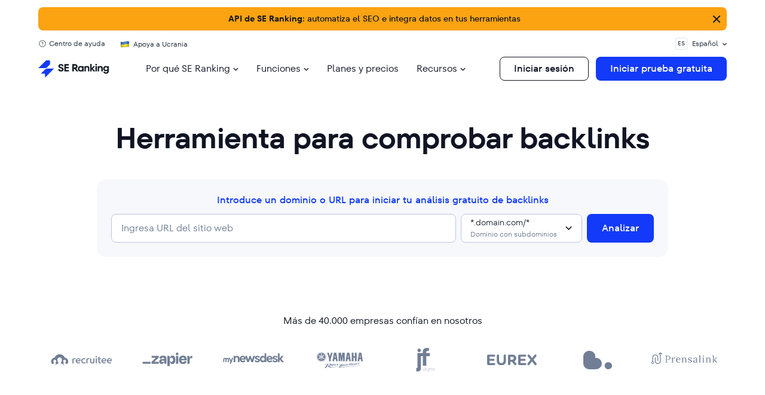

--- FILE ---
content_type: text/html; charset=UTF-8
request_url: https://seranking.com/es/backlink-checker.html?ga=3052337
body_size: 130639
content:
<!DOCTYPE html><html lang="es" class="no-js webp"><head><link href="/blog/wp-content/se-common/fonts/tt-fors/fonts.css" rel="stylesheet"><link href="/blog/wp-content/se-common/fonts/ibm-plex-mono/fonts.css" rel="stylesheet"> <script>var country='United States';var isLogged='';var isLoggedInApp='';var onlineDomain='https://online.seranking.com';dataLayer=[{'GeoCode':"1cd54f0b"},{'country':country}];</script> <script>(function(w,d,s,l,i){w[l]=w[l]||[];w[l].push({'gtm.start':new Date().getTime(),event:'gtm.js'});var f=d.getElementsByTagName(s)[0],j=d.createElement(s),dl=l!='dataLayer'?'&l='+l:'';j.async=true;j.src='https://collector.seranking.com/se-ranking';f.parentNode.insertBefore(j,f);})(window,document,'script','dataLayer','GTM-PFJSZC');</script> <meta charset="UTF-8"><meta name="viewport" content="width=device-width, initial-scale=1.0"><meta name="referrer" content="no-referrer-when-downgrade"/><link rel="icon" type="image/svg+xml" sizes="48x48"
 href="https://seranking.com/es/wp-content/themes/se_theme/images/favicons/favicon_48x48.svg?v=2"> <script>var lang='es',onlineDomain="https://online.seranking.com",isTrialNewSubscriptionMode='0',country_code='us',isLogin='',adminAjax='https://seranking.com/es/wp-admin/admin-ajax.php',gtagCode='G-WT40C25WLR',onlineDomainPublicKey='6LfxT6ApAAAAAC0isB_xycw2zE4F34vzQzECUxsu',isRequestDemoLinkUser='1';is_summer_time='0';</script>  <script>window.dataLayer=window.dataLayer||[];function gtag(){dataLayer.push(arguments);}</script> <script async src="https://online.seranking.com/source_track.html?source=&amp;group=&amp;kw=&amp;tg=&amp;first_page=https%3A%2F%2Fseranking.com%2Fes%2Fbacklink-checker.html%3Fga%3D3052337&amp;referer=&amp;type=js"></script> <title>Herramienta para comprobar backlinks gratis | SE Ranking</title><meta name="description" content="Comprueba los backlinks de tus competidores y potencia tu estrategia de linkbuilding en segundos ¡Prueba SE Ranking gratis!" /><link rel="canonical" href="https://seranking.com/es/backlink-checker.html" /><meta property="og:locale" content="es_ES" /><meta property="og:type" content="article" /><meta property="og:title" content="Herramienta para comprobar backlinks gratis | SE Ranking" /><meta property="og:description" content="Comprueba los backlinks de tus competidores y potencia tu estrategia de linkbuilding en segundos ¡Prueba SE Ranking gratis!" /><meta property="og:url" content="https://seranking.com/es/backlink-checker.html" /><meta property="og:site_name" content="SE Ranking Spanish" /><meta property="article:modified_time" content="2025-12-11T10:49:09+00:00" /><meta property="og:image" content="https://seranking.com/es/wp-content/uploads/sites/10/2024/09/1200х675.png" /><meta property="og:image:width" content="1200" /><meta property="og:image:height" content="675" /><meta property="og:image:type" content="image/png" /><meta name="twitter:card" content="summary_large_image" /><link rel="alternate" title="oEmbed (JSON)" type="application/json+oembed" href="https://seranking.com/es/wp-json/oembed/1.0/embed?url=https%3A%2F%2Fseranking.com%2Fes%2Fbacklink-checker.html" /><link rel="alternate" title="oEmbed (XML)" type="text/xml+oembed" href="https://seranking.com/es/wp-json/oembed/1.0/embed?url=https%3A%2F%2Fseranking.com%2Fes%2Fbacklink-checker.html&#038;format=xml" /><style id='wp-img-auto-sizes-contain-inline-css' type='text/css'>img:is([sizes=auto i],[sizes^="auto," i]){contain-intrinsic-size:3000px 1500px}</style><style id='classic-theme-styles-inline-css' type='text/css'>/*! This file is auto-generated */
.wp-block-button__link{color:#fff;background-color:#32373c;border-radius:9999px;box-shadow:none;text-decoration:none;padding:calc(.667em + 2px) calc(1.333em + 2px);font-size:1.125em}.wp-block-file__button{background:#32373c;color:#fff;text-decoration:none}</style><link rel='stylesheet' id='critical-common-style-css' href='https://seranking.com/es/wp-content/cache/autoptimize/10/autoptimize_single_7522fa9ac307f91ee93235244cc056fd.php?v=2862' type='text/css' media='all' /><link rel="https://api.w.org/" href="https://seranking.com/es/wp-json/" /><link rel="alternate" title="JSON" type="application/json" href="https://seranking.com/es/wp-json/wp/v2/pages/43780" /><meta name="generator" content="WordPress 6.9" /> <script src="https://online.seranking.com/affiliate.track.html?affiliate_id=3052337&type=js"></script><meta name="generator" content="speculation-rules 1.6.0"><link rel="icon" href="https://seranking.com/es/wp-content/uploads/sites/10/2024/09/cropped-Favicon-512х512-png-32x32.png" sizes="32x32" /><link rel="icon" href="https://seranking.com/es/wp-content/uploads/sites/10/2024/09/cropped-Favicon-512х512-png-192x192.png" sizes="192x192" /><link rel="apple-touch-icon" href="https://seranking.com/es/wp-content/uploads/sites/10/2024/09/cropped-Favicon-512х512-png-180x180.png" /><meta name="msapplication-TileImage" content="https://seranking.com/es/wp-content/uploads/sites/10/2024/09/cropped-Favicon-512х512-png-270x270.png" /><style type="text/css" id="wp-custom-css">.header-buttons .hide{display:none}.agencies-list__container{content-visibility:auto;contain-intrinsic-size:1000px}.home .se-hero-section .se-title.heading-1{hyphens:none}.backlink-checker-app .backlink-checker-app__top{display:none}</style><link href="//collector.seranking.com" rel="dns-prefetch"><link href="//pstats.seranking.com" rel="dns-prefetch"><style media="all">@charset "UTF-8";.ppress-hint-wrap[class*=hint--]{display:inline-block;position:relative}.ppress-hint-wrap[class*=hint--]:after,.ppress-hint-wrap[class*=hint--]:before{visibility:hidden;opacity:0;z-index:1000000;pointer-events:none;transition:all .3s;position:absolute;transform:translate(0,0)}.ppress-hint-wrap[class*=hint--]:hover:after,.ppress-hint-wrap[class*=hint--]:hover:before{visibility:visible;opacity:1;transition-delay:.1s}.ppress-hint-wrap[class*=hint--]:before{content:"";z-index:1000001;background:0 0;border:6px solid #0000;position:absolute}.ppress-hint-wrap[class*=hint--]:after{color:#fff;white-space:nowrap;text-shadow:0 -1px #000;background:#383838;padding:8px 10px;font-family:Helvetica Neue,Helvetica,Arial,sans-serif;font-size:12px;line-height:12px;box-shadow:4px 4px 8px #0000004d}.ppress-hint-wrap[class*=hint--][aria-label]:after{content:attr(aria-label)}.ppress-hint-wrap[class*=hint--][data-hint]:after{content:attr(data-hint)}.ppress-hint-wrap[aria-label=""]:after,.ppress-hint-wrap[aria-label=""]:before,[data-hint=""]:after,[data-hint=""]:before{display:none!important}.ppress-hint-wrap.hint--top-left:before,.ppress-hint-wrap.hint--top-right:before,.ppress-hint-wrap.hint--top:before{border-top-color:#383838}.ppress-hint-wrap.hint--bottom-left:before,.ppress-hint-wrap.hint--bottom-right:before,.ppress-hint-wrap.hint--bottom:before{border-bottom-color:#383838}.ppress-hint-wrap.hint--top:after,.ppress-hint-wrap.hint--top:before{bottom:100%;left:50%}.ppress-hint-wrap.hint--top:before{margin-bottom:-11px;left:calc(50% - 6px)}.ppress-hint-wrap.hint--top:after{transform:translate(-50%)}.ppress-hint-wrap.hint--top:hover:before{transform:translateY(-8px)}.ppress-hint-wrap.hint--top:hover:after{transform:translate(-50%)translateY(-8px)}.ppress-hint-wrap.hint--bottom:after,.ppress-hint-wrap.hint--bottom:before{top:100%;left:50%}.ppress-hint-wrap.hint--bottom:before{margin-top:-11px;left:calc(50% - 6px)}.ppress-hint-wrap.hint--bottom:after{transform:translate(-50%)}.ppress-hint-wrap.hint--bottom:hover:before{transform:translateY(8px)}.ppress-hint-wrap.hint--bottom:hover:after{transform:translate(-50%)translateY(8px)}.ppress-hint-wrap.hint--right:before{border-right-color:#383838;margin-bottom:-6px;margin-left:-11px}.ppress-hint-wrap.hint--right:after{margin-bottom:-14px}.ppress-hint-wrap.hint--right:after,.ppress-hint-wrap.hint--right:before{bottom:50%;left:100%}.ppress-hint-wrap.hint--right:hover:after,.ppress-hint-wrap.hint--right:hover:before{transform:translate(8px)}.ppress-hint-wrap.hint--left:before{border-left-color:#383838;margin-bottom:-6px;margin-right:-11px}.ppress-hint-wrap.hint--left:after{margin-bottom:-14px}.ppress-hint-wrap.hint--left:after,.ppress-hint-wrap.hint--left:before{bottom:50%;right:100%}.ppress-hint-wrap.hint--left:hover:after,.ppress-hint-wrap.hint--left:hover:before{transform:translate(-8px)}.ppress-hint-wrap.hint--top-left:after,.ppress-hint-wrap.hint--top-left:before{bottom:100%;left:50%}.ppress-hint-wrap.hint--top-left:before{margin-bottom:-11px;left:calc(50% - 6px)}.ppress-hint-wrap.hint--top-left:after{margin-left:12px;transform:translate(-100%)}.ppress-hint-wrap.hint--top-left:hover:before{transform:translateY(-8px)}.ppress-hint-wrap.hint--top-left:hover:after{transform:translate(-100%)translateY(-8px)}.ppress-hint-wrap.hint--top-right:after,.ppress-hint-wrap.hint--top-right:before{bottom:100%;left:50%}.ppress-hint-wrap.hint--top-right:before{margin-bottom:-11px;left:calc(50% - 6px)}.ppress-hint-wrap.hint--top-right:after{margin-left:-12px;transform:translate(0)}.ppress-hint-wrap.hint--top-right:hover:after,.ppress-hint-wrap.hint--top-right:hover:before{transform:translateY(-8px)}.ppress-hint-wrap.hint--bottom-left:after,.ppress-hint-wrap.hint--bottom-left:before{top:100%;left:50%}.ppress-hint-wrap.hint--bottom-left:before{margin-top:-11px;left:calc(50% - 6px)}.ppress-hint-wrap.hint--bottom-left:after{margin-left:12px;transform:translate(-100%)}.ppress-hint-wrap.hint--bottom-left:hover:before{transform:translateY(8px)}.ppress-hint-wrap.hint--bottom-left:hover:after{transform:translate(-100%)translateY(8px)}.ppress-hint-wrap.hint--bottom-right:after,.ppress-hint-wrap.hint--bottom-right:before{top:100%;left:50%}.ppress-hint-wrap.hint--bottom-right:before{margin-top:-11px;left:calc(50% - 6px)}.ppress-hint-wrap.hint--bottom-right:after{margin-left:-12px;transform:translate(0)}.ppress-hint-wrap.hint--bottom-right:hover:after,.ppress-hint-wrap.hint--bottom-right:hover:before{transform:translateY(8px)}.ppress-hint-wrap.hint--large:after,.ppress-hint-wrap.hint--medium:after,.ppress-hint-wrap.hint--small:after{white-space:normal;word-wrap:break-word;line-height:1.4em}.ppress-hint-wrap.hint--small:after{width:80px}.ppress-hint-wrap.hint--medium:after{width:150px}.ppress-hint-wrap.hint--large:after{width:300px}.ppress-hint-wrap.hint--error:after{text-shadow:0 -1px #592726;background-color:#b34e4d}.ppress-hint-wrap.hint--error.ppress-hint-wrap.hint--top-left:before,.ppress-hint-wrap.hint--error.ppress-hint-wrap.hint--top-right:before,.ppress-hint-wrap.hint--error.ppress-hint-wrap.hint--top:before{border-top-color:#b34e4d}.ppress-hint-wrap.hint--error.ppress-hint-wrap.hint--bottom-left:before,.ppress-hint-wrap.hint--error.ppress-hint-wrap.hint--bottom-right:before,.ppress-hint-wrap.hint--error.ppress-hint-wrap.hint--bottom:before{border-bottom-color:#b34e4d}.ppress-hint-wrap.hint--error.ppress-hint-wrap.hint--left:before{border-left-color:#b34e4d}.ppress-hint-wrap.hint--error.ppress-hint-wrap.hint--right:before{border-right-color:#b34e4d}.ppress-hint-wrap.hint--warning:after{text-shadow:0 -1px #6c5328;background-color:#c09854}.ppress-hint-wrap.hint--warning.ppress-hint-wrap.hint--top-left:before,.ppress-hint-wrap.hint--warning.ppress-hint-wrap.hint--top-right:before,.ppress-hint-wrap.hint--warning.ppress-hint-wrap.hint--top:before{border-top-color:#c09854}.ppress-hint-wrap.hint--warning.ppress-hint-wrap.hint--bottom-left:before,.ppress-hint-wrap.hint--warning.ppress-hint-wrap.hint--bottom-right:before,.ppress-hint-wrap.hint--warning.ppress-hint-wrap.hint--bottom:before{border-bottom-color:#c09854}.ppress-hint-wrap.hint--warning.ppress-hint-wrap.hint--left:before{border-left-color:#c09854}.ppress-hint-wrap.hint--warning.ppress-hint-wrap.hint--right:before{border-right-color:#c09854}.ppress-hint-wrap.hint--info:after{text-shadow:0 -1px #1a3c4d;background-color:#3986ac}.ppress-hint-wrap.hint--info.ppress-hint-wrap.hint--top-left:before,.ppress-hint-wrap.hint--info.ppress-hint-wrap.hint--top-right:before,.ppress-hint-wrap.hint--info.ppress-hint-wrap.hint--top:before{border-top-color:#3986ac}.ppress-hint-wrap.hint--info.ppress-hint-wrap.hint--bottom-left:before,.ppress-hint-wrap.hint--info.ppress-hint-wrap.hint--bottom-right:before,.ppress-hint-wrap.hint--info.ppress-hint-wrap.hint--bottom:before{border-bottom-color:#3986ac}.ppress-hint-wrap.hint--info.ppress-hint-wrap.hint--left:before{border-left-color:#3986ac}.ppress-hint-wrap.hint--info.ppress-hint-wrap.hint--right:before{border-right-color:#3986ac}.ppress-hint-wrap.hint--success:after{text-shadow:0 -1px #1a321a;background-color:#458746}.ppress-hint-wrap.hint--success.ppress-hint-wrap.hint--top-left:before,.ppress-hint-wrap.hint--success.ppress-hint-wrap.hint--top-right:before,.ppress-hint-wrap.hint--success.ppress-hint-wrap.hint--top:before{border-top-color:#458746}.ppress-hint-wrap.hint--success.ppress-hint-wrap.hint--bottom-left:before,.ppress-hint-wrap.hint--success.ppress-hint-wrap.hint--bottom-right:before,.ppress-hint-wrap.hint--success.ppress-hint-wrap.hint--bottom:before{border-bottom-color:#458746}.ppress-hint-wrap.hint--success.ppress-hint-wrap.hint--left:before{border-left-color:#458746}.ppress-hint-wrap.hint--success.ppress-hint-wrap.hint--right:before{border-right-color:#458746}.ppress-hint-wrap.hint--always:after,.ppress-hint-wrap.hint--always:before{opacity:1;visibility:visible}.ppress-hint-wrap.hint--always.ppress-hint-wrap.hint--top:before{transform:translateY(-8px)}.ppress-hint-wrap.hint--always.ppress-hint-wrap.hint--top:after{transform:translate(-50%)translateY(-8px)}.ppress-hint-wrap.hint--always.ppress-hint-wrap.hint--top-left:before{transform:translateY(-8px)}.ppress-hint-wrap.hint--always.ppress-hint-wrap.hint--top-left:after{transform:translate(-100%)translateY(-8px)}.ppress-hint-wrap.hint--always.ppress-hint-wrap.hint--top-right:after,.ppress-hint-wrap.hint--always.ppress-hint-wrap.hint--top-right:before{transform:translateY(-8px)}.ppress-hint-wrap.hint--always.ppress-hint-wrap.hint--bottom:before{transform:translateY(8px)}.ppress-hint-wrap.hint--always.ppress-hint-wrap.hint--bottom:after{transform:translate(-50%)translateY(8px)}.ppress-hint-wrap.hint--always.ppress-hint-wrap.hint--bottom-left:before{transform:translateY(8px)}.ppress-hint-wrap.hint--always.ppress-hint-wrap.hint--bottom-left:after{transform:translate(-100%)translateY(8px)}.ppress-hint-wrap.hint--always.ppress-hint-wrap.hint--bottom-right:after,.ppress-hint-wrap.hint--always.ppress-hint-wrap.hint--bottom-right:before{transform:translateY(8px)}.ppress-hint-wrap.hint--always.ppress-hint-wrap.hint--left:after,.ppress-hint-wrap.hint--always.ppress-hint-wrap.hint--left:before{transform:translate(-8px)}.ppress-hint-wrap.hint--always.ppress-hint-wrap.hint--right:after,.ppress-hint-wrap.hint--always.ppress-hint-wrap.hint--right:before{transform:translate(8px)}.ppress-hint-wrap.hint--rounded:after{border-radius:4px}.ppress-hint-wrap.hint--no-animate:after,.ppress-hint-wrap.hint--no-animate:before{transition-duration:0s}.ppress-hint-wrap.hint--bounce:after,.ppress-hint-wrap.hint--bounce:before{-webkit-transition:opacity .3s,visibility .3s,-webkit-transform .3s cubic-bezier(.71,1.7,.77,1.24);-moz-transition:opacity .3s,visibility .3s,-moz-transform .3s cubic-bezier(.71,1.7,.77,1.24);transition:opacity .3s,visibility .3s,transform .3s cubic-bezier(.71,1.7,.77,1.24)}.ppress-hint-wrap.hint--no-shadow:after,.ppress-hint-wrap.hint--no-shadow:before{text-shadow:initial;box-shadow:initial}.ppress-checkout__form *{--ppress-heading-fs:22px;--ppress-body-fs:16px;--ppress-btn-color:#2563eb;box-sizing:border-box;font-size:var(--ppress-body-fs)}.ppress-checkout__form{flex-wrap:wrap;width:100%;max-width:100%;margin:1px auto 10px;line-height:20px;display:flex;position:relative}.ppress-checkout__form p{margin:0 0 5px;padding:0}.ppress-checkout__form .ppress-main-checkout-form__block .ppress-main-checkout-form__social_login_wrap{padding:5px}.ppress-checkout__form .ppress-main-checkout-form__block .ppress-main-checkout-form__login_form_wrap{flex-wrap:wrap;display:flex}.ppress-checkout__form .ppress-main-checkout-form__block .ppress-main-checkout-form__logged_in_text_wrap{margin:5px 0 10px}.ppress-checkout__form .ppress-main-checkout-form__block .ppress-main-checkout-form__logged_in_text_wrap .ppress-main-checkout-form__block__item{background-color:#eff6ff;border-radius:6px;padding:14px 16px}.ppress-checkout__form .ppress-main-checkout-form__block .ppress-main-checkout-form__logged_in_text_wrap .ppress-main-checkout-form__block__item p,.ppress-checkout__form .ppress-main-checkout-form__block .ppress-main-checkout-form__logged_in_text_wrap .ppress-main-checkout-form__block__item a{margin:0;font-size:14px;line-height:20px}.ppress-checkout__form .ppress-main-checkout-form__block .ppress-main-checkout-form__login_form_wrap .ppress-main-checkout-form__block__item{margin-bottom:5px}.ppress-checkout__form .ppress-main-checkout-form__block .ppress-main-checkout-form__login_form_wrap .ppress-main-checkout-form__block__item:last-of-type{margin-bottom:15px}.ppress-checkout__form .ppress-main-checkout-form__block .ppress-main-checkout-form__login_form_wrap .ppress-main-checkout-form__block__item.ppress-login-submit-btn p{margin:10px 0;padding:0}.ppress-checkout__form .ppress-checkout-section.ppress-checkout_side_section{order:2;width:35%}.ppress-checkout__form .ppress-checkout-section.ppress-checkout_main{order:1;width:65%;padding:0 30px 0 0}.ppress-checkout__form .ppress-checkout_order_summary{border:1px solid #e5e7eb;border-radius:5px}.ppress-checkout__form .ppress-checkout_order_summary__plan_name{font-size:var(--ppress-body-fs);border-bottom:1px solid #e4e4e4;padding:10px 20px;font-weight:700}.ppress-checkout__form .ppress-checkout_order_summary__plan_price{font-size:14px;font-weight:500}.ppress-checkout__form .ppress-checkout_order_summary__bottom_details *{font-size:var(--ppress-body-fs)}.ppress-checkout__form .ppress-checkout_order_summary__bottom_details .checkout_order_summary__fee_structure__item dd a{margin:0;padding:0;font-size:14px;text-decoration:none;display:block}.ppress-checkout__form .checkout_order_summary__fee_structure__item dt .checkout_order_summary__fee_structure__item__trial_term{background:unset;margin-left:0;padding-left:0;font-weight:600;display:block}.ppress-checkout__form .ppress-checkout_order_summary__bottom_details,.ppress-checkout__form .ppress-checkout_order_summary__plan_description{padding:10px 20px}.ppress-checkout__form .ppress-checkout_order_summary__plan_description{line-height:1.7;font-size:var(--ppress-body-fs);border-bottom:1px solid #e5e7eb;padding:20px}.ppress-checkout__form .checkout_order_summary__fee_structure__item{font-size:var(--ppress-body-fs);flex-wrap:nowrap;padding:5px 0;display:flex}.ppress-checkout__form .checkout_order_summary__fee_structure__item dt{text-align:left;width:60%}.ppress-checkout__form .checkout_order_summary__fee_structure__item dd{text-align:right;width:40%}.ppress-checkout__form .checkout_order_summary__fee_structure__item dt span{color:#4b5563;letter-spacing:.35px;background-color:#e5e7eb;border-radius:9999px;margin-left:5px;padding:2px 6px;font-size:12px}.ppress-checkout__form .ppress-main-checkout-form__block fieldset{border:0;margin:0;padding:0}.ppress-checkout__form .ppress-main-checkout-form__block .ppress-main-checkout-form__block__fieldset{border:0;margin:10px 0 0;padding:20px 0 0}.ppress-checkout__form .ppress-main-checkout-form__block .ppress-main-checkout-form__block__fieldset:first-of-type{border:0;margin-top:10px;padding-top:0}.ppress-checkout__form .ppress-main-checkout-form__block legend{color:#000;font-size:var(--ppress-heading-fs);background:0 0;border:0;width:100%;margin:0 0 15px;padding:0 5px;font-weight:700;line-height:1.7;position:static}.ppress-checkout__form .ppress-main-checkout-form__block legend span{font-size:var(--ppress-heading-fs)}.ppress-checkout__form .ppress-main-checkout-form__block a.ppress-checkout-show-login-form{cursor:pointer;float:right;vertical-align:baseline;margin:0;padding:0;font-size:14px;font-weight:400;line-height:35px;text-decoration:none}.ppress-checkout__form .ppress-checkout_order_summary__discount{margin:0 0 5px}.ppress-checkout__form .ppress-checkout_order_summary__discount p{font-size:14px}.ppress-checkout__form .ppress-checkout__link{cursor:pointer;margin:10px 0;padding:0;font-size:14px;font-weight:400;line-height:35px;text-decoration:none}.ppress-checkout__form a.ppress-checkout-show-login-form{cursor:pointer;float:right;vertical-align:baseline;margin:0;padding:0;font-size:14px;font-weight:400;line-height:35px;text-decoration:none}.ppress-checkout__form .ppress-main-checkout-form__block .ppress-main-checkout-form__block__item{width:calc(100% - 5px);margin-bottom:15px;padding:5px;display:inline-block}.ppress-checkout__form .ppress-main-checkout-form__block__fieldset .ppress-main-checkout-form__login_form_wrap .ppress-main-checkout-form__block__item{margin-bottom:10px}.ppress-checkout-form__payment_method__content_wrap .ppress-main-checkout-form__block__item:first-of-type{margin-top:15px}.ppress-checkout__form .ppress-main-checkout-form__block__fieldset .ppress-main-checkout-form__block__item:last-of-type{margin-bottom:0}.ppress-checkout__form .ppress-required{color:#ef4444}.ppress-checkout__form .ppress-main-checkout-form__block__item.ppress-co-half{width:calc(50% - 5px)}.ppress-checkout__form .ppress-main-checkout-form__block__item.ppress-two-third{width:calc(66.6667% - 5px)}.ppress-checkout__form .ppress-main-checkout-form__block__item.ppress-one-third{width:calc(33.3333% - 5px)}.ppress-checkout__form .ppress-main-checkout-form__block__item.ppress-expiry-date{width:calc(40% - 5px)}.ppress-checkout__form .ppress-main-checkout-form__block__item.ppress-cc-cvc{width:calc(60% - 5px)}.ppress-checkout__form .press-main-checkout-form__block__item__cc_expiry_date{flex-wrap:wrap;width:100%;display:flex}.ppress-checkout__form .press-main-checkout-form__block__item__cc_expiry_date select{background-image:url([data-uri]);background-position:right 20px center;background-repeat:no-repeat;background-size:10px;margin:0 5px 0 0;width:calc(50% - 5px)!important}.ppress-checkout__form .press-main-checkout-form__block__item__cc_expiry_date select:last-of-type{margin-right:0}.ppress-checkout__form label.checkout_order_summary__discount__label{width:100%;line-height:20px}.ppress-checkout__form .checkout_order_summary__discount__field_wrap{margin-bottom:20px}.ppress-checkout__form .ppress-checkout-section .ppress-checkout-form__place_order_wrap{margin:20px 0 10px}.ppress-checkout__form .ppress-checkout-section #ppress-paypal-button-element{margin:16px 0 0}.ppress-checkout__form .ppress-checkout-section input:not([type=checkbox]):not([type=radio]),.ppress-checkout__form .ppress-checkout-section select,.ppress-checkout__form .ppress-checkout-section textarea,.ppress-checkout__form .ppress-checkout-section #ppress-stripe-card-element{background-color:#fff;border:1px solid #d1d5db;border-radius:6px;width:100%;height:auto;padding:8px 12px;line-height:20px;box-shadow:0 0 #0000,0 0 #0000,0 1px 2px #0000000d}.ppress-checkout__form .ppress-checkout-section #ppress-stripe-card-element{padding-top:10px;padding-bottom:10px}.ppress-checkout__form .ppress-checkout-section textarea{min-height:100px}.ppress-checkout__form .ppress-checkout-section.ppress-checkout_main input[type=submit]{background:var(--ppress-btn-color);background:var(--ppress-btn-color);background-color:var(--ppress-btn-color);color:#fff;box-shadow:none;text-align:center;-webkit-appearance:none;border-color:#0000;width:100%;height:auto;padding:12px 16px;font-weight:500;display:block}.ppress-checkout__form .ppress-checkout-section.ppress-checkout_main input[type=submit]:disabled{opacity:.65}.ppress-checkout__form .ppress-checkout-section input[type=checkbox],.ppress-checkout__form .ppress-checkout-section input[type=radio]{vertical-align:middle;color:#4f46e5;border:1px solid #d1d5db;border-radius:100%;width:16px;height:16px;margin:0;padding:0 5px;display:inline-block}.ppress-checkout__form .ppress-checkout-section input[type=checkbox]{cursor:pointer;border-radius:0}.ppress-checkout__form .ppress-checkout-section input:not([type=checkbox]):not([type=radio]):focus,.ppress-checkout__form .ppress-checkout-section textarea:focus,.ppress-checkout__form .ppress-checkout-section #ppress-stripe-card-element:focus{outline-offset:2px;box-shadow:0 0 0 0 #fff,0 0 0 calc(1px + 0px)var(--ppress-btn-color),0 0 #0000;border-color:#2563eb;outline:2px solid #0000}.ppress-checkout__form .ppress-checkout-section input[type=submit]:hover{filter:brightness(85%)}.ppress-checkout__form .ppress-checkout-section label{vertical-align:baseline;font-weight:500;line-height:25px;display:block}.ppress-checkout__form .ppress-checkout-section .pp-checkbox-wrap label,.ppress-checkout__form .ppress-checkout-section .pp-radio-wrap label{display:inline-block}.ppress-checkout__form .ppress-checkout-section .pp-checkbox-wrap .ppress-checkout-field__input,.ppress-checkout__form .ppress-checkout-section .pp-radio-wrap .ppress-checkout-field__input{margin-right:5px}.ppress-checkout__form .checkout_order_summary__discount__field_wrap input[type=text].checkout_order_summary__discount__input{width:68%;display:inline-block}.ppress-checkout__form .ppress-checkout-section input[type=submit].ppress-apply-discount-btn{color:#4b5563;background-color:#d1d5db;border:0;border-radius:6px;width:25%;margin-left:10px;padding:8px 15px;font-size:14px;font-weight:500;line-height:20px;display:inline-block}.ppress-checkout__form .ppress-checkout_charge_details{padding:10px 20px}.ppress-checkout__form .ppress-checkout_charge_details span{font-weight:700}.ppress-checkout__form .ppress-checkout-form__payment_methods_wrap{border:1px solid #ddd;border-radius:5px;margin:5px 0 0;padding:0;line-height:1;list-style:none;overflow:visible}.ppress-checkout__form .ppress-checkout-form__payment_method{border-top:1px solid #ddd;padding:0}.ppress-checkout__form .ppress-checkout-form__payment_method:first-of-type{border-top:none;border-bottom:none}.ppress-checkout__form .ppress-checkout-form__payment_method__title_wrap{background:#fff;margin:0;padding:16px 8px}.ppress-checkout__form .ppress-checkout-form__payment_method__title_wrap:first-of-type{border-top-left-radius:5px;border-top-right-radius:5px}.ppress-checkout__form .ppress-checkout-form__payment_method:last-of-type .ppress-checkout-form__payment_method__title_wrap{border-bottom-right-radius:5px;border-bottom-left-radius:5px}.ppress-checkout__form .ppress-checkout-section .ppress-checkout-form__payment_method__title_wrap label{cursor:pointer;width:calc(100% - 30px);margin:0;padding-top:2px;padding-left:5px;line-height:1;display:inline-block;position:relative}.ppress-checkout__form .ppress-checkout-form__payment_method__icons{position:absolute;top:-5px;right:20px}.ppress-checkout__form .ppress-checkout-form__payment_method__icons img,.ppress-checkout__form .ppress-checkout-form__payment_method__icons svg{max-height:22px}.ppress-checkout__form .ppress-checkout-form__payment_method .ppress-checkout-form__payment_method__content_wrap p{margin:0!important}.ppress-checkout__form .ppress-checkout-form__payment_method .ppress-checkout-form__payment_method__content_wrap{background:#f4f4f4;border-top:1px solid #ddd;padding:20px 10px;display:none;margin:0!important}.ppress-checkout__form .ppress-checkout-form__payment_method:last-of-type .ppress-checkout-form__payment_method__content_wrap{border-bottom-right-radius:5px;border-bottom-left-radius:5px}.ppress-checkout__form .ppress-checkout-form__payment_method .ppress-checkout-form__payment_method__content_wrap p{margin:0;padding:0 5px;font-size:14px;line-height:1.25}.ppress-checkout__form .ppress-checkout-form__payment_method .ppress-checkout-form__payment_method__title_wrap input[type=radio]{vertical-align:bottom}.ppress-checkout__form .ppress-checkout-form__payment_method.ppress-active .ppress-checkout-form__payment_method__content_wrap{display:block}.ppress-checkout__form .ppress-checkout-form__payment_method__content_wrap label{line-height:20px}.ppress-checkout__form .ppress-checkout-form__payment_method__content_wrap .ppress-checkout-form__payment_method__heading{font-size:var(--ppress-body-fs);border-bottom:1px solid #e4e4e4;margin:15px 0;padding:10px 5px;font-weight:700}.ppress-checkout__form .ppress-checkout-form__terms_condition_wrap,.ppress-checkout__form .ppress-checkout-form__before_button_wrap{border:0;margin:0;padding:40px 0 0}.ppress-checkout__form .ppress-checkout-form__terms_condition_wrap+.ppress-checkout-form__before_button_wrap{padding-top:0}.ppress-checkout__form .ppress-checkout-form__terms_condition_wrap .ppress-checkout-form__terms_condition__checkbox__label span,.ppress-checkout__form .ppress-checkout-form__before_button_wrap .ppress-checkout-form__before_button__checkbox__label span{vertical-align:middle}.ppress-checkout__form .ppress-checkout-form__terms_condition__content{border:1px solid #e5e7eb;border-radius:6px;max-height:200px;margin:0 0 20px;padding:20px;display:none;overflow:auto}.ppress-checkout__form .ppress-checkout-form__terms_condition__checkbox_wrap,.ppress-checkout__form .ppress-checkout-form__before_button__checkbox_wrap{margin:0 0 20px}.ppress-checkout__form .ppress-checkout__form__preloader{z-index:99995;background:#fafafae6;width:100%;height:100%;position:absolute;top:0}.ppress-checkout__form .ppress-checkout__form__spinner{text-align:center;width:85px;height:85px;margin:auto;display:block;position:fixed;top:40%;right:50%}.ppress-checkout__form .ppress-checkout__form__spinner:after{content:" ";border:6px solid #212529;border-color:#212529 #0000;border-radius:50%;width:70px;height:70px;margin:8px;animation:1.2s linear infinite ppress-dual-ring;display:block}@keyframes ppress-dual-ring{0%{transform:rotate(0)}to{transform:rotate(360deg)}}.ppress-checkout__form .ppress-checkout-alert,.ppress-checkout__form .ppress-alert{border-radius:6px;width:100%;margin:10px 0;padding:12px 16px}.ppress-checkout__form .ppress-checkout-alert ul,.ppress-checkout__form .ppress-alert ul{margin:0 0 0 16px;padding:0;list-style-type:disc}.ppress-checkout__form .ppress-checkout-alert li,.ppress-checkout__form .ppress-alert li,.ppress-checkout__form .ppress-checkout-alert p,.ppress-checkout__form .ppress-alert p,.ppress-checkout__form .ppress-checkout-alert li strong,.ppress-checkout__form .ppress-alert li strong{font-size:var(--ppress-body-fs);font-weight:400;line-height:22px;margin:0!important;padding:0!important}.ppress-checkout__form .ppress-checkout-alert li strong,.ppress-checkout__form .ppress-alert li strong{font-weight:700}.ppress-checkout__form .ppress-checkout-alert.ppress-error,.ppress-checkout__form .ppress-alert.ppress-error{color:#b91c1c;background-color:#fef2f2}.ppress-checkout__form .ppress-checkout-alert.ppress-success,.ppress-checkout__form .ppress-alert.ppress-success{color:#065f46;background-color:#ecfdf5}.ppress-checkout-alert.ppress-warning,.ppress-alert.ppress-warning{color:#a16207;background-color:#fefce8;border-left:4px solid #facc15;border-radius:0}.ppress-checkout__form .ppress-checkout-alert p,.ppress-checkout__form .ppress-alert p{font-weight:500}.ppress-checkout__form .ppress-checkout_order_summary #ppress-checkout-coupon-code-wrap{display:none}.ppress-main-checkout-form__block__fieldset .ppress-main-checkout-form__block__group_selector_label{cursor:pointer;background-color:#fff;border:1px solid #e5e7eb;border-radius:8px;padding:24px;box-shadow:0 1px 2px #0000000d;display:flex!important}.ppress-main-checkout-form__block__fieldset .ppress-main-checkout-form__block__group_selector__span_wrap{align-items:center;padding-left:10px;display:flex}.ppress-main-checkout-form__block__fieldset .ppress-main-checkout-form__block__group_selector__span{flex-direction:column;font-size:1rem;line-height:20px;display:flex}.ppress-main-checkout-form__block__fieldset .ppress-main-checkout-form__block__group_selector__title{font-weight:500}.ppress-main-checkout-form__block__fieldset .ppress-main-checkout-form__block__group_selector__price_wrap{order:2;margin-top:0;margin-left:auto;font-size:1rem;line-height:20px;display:flex}.ppress-main-checkout-form__block__fieldset .ppress-main-checkout-form__block__group_selector__price_amount{font-weight:500}.ppress-main-checkout-form__block__fieldset .ppress-main-checkout-form__block__group_selector__price_duration{margin-left:4px}.ppress-main-checkout-form__block__fieldset .ppress-main-checkout-form__block__group_selector_label:not(:first-child){margin-top:16px;margin-bottom:0}.ppress-main-checkout-form__block__fieldset .ppress-main-checkout-form__block__group_selector_label input[type=radio]{height:auto!important}.ppress-main-checkout-form__block__fieldset .ppress-main-checkout-form__block__group_selector_label:has(input[type=radio]:checked){border-width:2.5px}.ppress-checkout__form.ppressui340 .ppress-checkout-section.ppress-checkout_side_section,.ppress-checkout__form.ppressui500 .ppress-checkout-section.ppress-checkout_side_section,.ppress-checkout__form.ppressui768 .ppress-checkout-section.ppress-checkout_side_section,.ppress-checkout__form.ppressui800 .ppress-checkout-section.ppress-checkout_side_section,.ppress-checkout__form.ppressui960 .ppress-checkout-section.ppress-checkout_side_section,.ppress-checkout__form.ppressui340 .ppress-checkout-section.ppress-checkout_main,.ppress-checkout__form.ppressui500 .ppress-checkout-section.ppress-checkout_main,.ppress-checkout__form.ppressui768 .ppress-checkout-section.ppress-checkout_main,.ppress-checkout__form.ppressui800 .ppress-checkout-section.ppress-checkout_main,.ppress-checkout__form.ppressui960 .ppress-checkout-section.ppress-checkout_main{width:100%}.ppress-checkout__form.ppressui340 .ppress-checkout-section.ppress-checkout_side_section,.ppress-checkout__form.ppressui500 .ppress-checkout-section.ppress-checkout_side_section,.ppress-checkout__form.ppressui768 .ppress-checkout-section.ppress-checkout_side_section,.ppress-checkout__form.ppressui800 .ppress-checkout-section.ppress-checkout_side_section,.ppress-checkout__form.ppressui960 .ppress-checkout-section.ppress-checkout_side_section{order:1;margin-bottom:15px}.ppress-checkout__form.ppressui340 .ppress-checkout-section.ppress-checkout_main,.ppress-checkout__form.ppressui500 .ppress-checkout-section.ppress-checkout_main,.ppress-checkout__form.ppressui768 .ppress-checkout-section.ppress-checkout_main,.ppress-checkout__form.ppressui800 .ppress-checkout-section.ppress-checkout_main,.ppress-checkout__form.ppressui960 .ppress-checkout-section.ppress-checkout_main{order:2;padding-right:0}.ppress-checkout__form.ppressui340 .ppress-main-checkout-form__block .ppress-main-checkout-form__block__item,.ppress-checkout__form.ppressui500 .ppress-main-checkout-form__block .ppress-main-checkout-form__block__item,.ppress-checkout__form.ppressui768 .ppress-main-checkout-form__block .ppress-main-checkout-form__block__item{width:100%}.profilepress-myaccount-orders-subs,.profilepress-myaccount-orders-subs *{font-family:Inter var,ui-sans-serif,system-ui,-apple-system,BlinkMacSystemFont,Segoe UI,Roboto,Helvetica Neue,Arial,Noto Sans,sans-serif,Apple Color Emoji,Segoe UI Emoji,Segoe UI Symbol,Noto Color Emoji}.profilepress-myaccount-orders-subs .ppress-my-account-order-sub-wrap{border:1px solid #e5e7eb;border-radius:8px;margin-top:16px;box-shadow:0 0 #0000,0 0 #0000,0 1px 2px #0000000d}.profilepress-myaccount-orders-subs .ppress-my-account-order-sub-wrap:first-child{margin-top:0}.profilepress-myaccount-orders-subs .profilepress-myaccount-orders-subs-wrap .ppress-my-account-order-sub-body-content-header p{margin-bottom:8px}.profilepress-myaccount-orders-subs .profilepress-myaccount-orders-subs-wrap .ppress-my-account-order-sub-header-wrap{border-color:#e5e7eb;border-bottom-style:solid;border-bottom-width:1px;grid-template-columns:repeat(4,minmax(0,1fr));column-gap:8px;padding:16px;display:grid}.profilepress-myaccount-orders-subs .profilepress-myaccount-orders-subs-wrap .ppress-my-account-order-sub-header--details{grid-column:span 2/span 2;grid-template-columns:auto auto auto;column-gap:16px;margin:0;font-size:14px;line-height:20px;display:grid}.profilepress-myaccount-orders-subs .ppress-my-account-order-sub-header--actions a:not(a:first-child){margin-left:8px}.profilepress-myaccount-orders-subs .profilepress-myaccount-orders-subs-wrap .ppress-my-account-order-sub-header--details dt{margin:0;font-size:14px;font-weight:500}.profilepress-myaccount-orders-subs .profilepress-myaccount-orders-subs-wrap .ppress-my-account-order-sub-header--details dd{margin:4px 0 0}.profilepress-myaccount-orders-subs .profilepress-myaccount-orders-subs-wrap .ppress-my-account-order-sub-header--actions{grid-column:span 2/span 2;justify-content:flex-end;align-items:center;display:flex}.profilepress-myaccount-orders-subs .profilepress-myaccount-orders-subs-wrap .ppress-my-account-order-sub-header--actions a,.profilepress-myaccount-orders-subs a.ppress-myac-action{-webkit-text-decoration:inherit;text-decoration:inherit;border:1px solid #d1d5db;border-radius:6px;justify-content:center;align-items:center;padding:6px 8px;font-size:14px;font-weight:500;display:flex;box-shadow:0 0 #0000,0 0 #0000,0 1px 2px #0000000d}.profilepress-myaccount-orders-subs a.ppress-myac-action{margin-right:5px;display:inline-block}.profilepress-myaccount-orders-subs .profilepress-myaccount-orders-subs-wrap .ppress-my-account-order-sub-body-content{flex:1;align-items:flex-start;padding:16px;font-size:14px;line-height:20px}.profilepress-myaccount-orders-subs .profilepress-myaccount-orders-subs-wrap .ppress-my-account-order-sub-body-content-header{justify-content:space-between;font-weight:500;display:flex}.profilepress-myaccount-orders-subs .profilepress-myaccount-orders-subs-wrap .ppress-my-account-order-sub-product-name{font-size:14px;font-weight:500}.profilepress-myaccount-orders-subs .profilepress-myaccount-orders-subs-wrap p.ppress-my-account-order-sub-product-price{margin-top:0!important}.profilepress-myaccount-orders-subs .profilepress-myaccount-orders-subs-wrap .ppress-my-account-order-sub-body-content p{margin:8px 0 0;display:block}.profilepress-myaccount-orders-subs .profilepress-myaccount-orders-subs-wrap .ppress-my-account-order-sub-body-wrap{align-items:flex-start;display:flex}.profilepress-myaccount-orders-subs .profilepress-myaccount-orders-subs-wrap .ppress-my-account-order-sub-header--details dd span{color:#1f2937;background-color:#f3f4f6;border-radius:6px;margin:0;padding:4px 8px;font-size:12px;font-weight:500}.profilepress-myaccount-orders-subs .profilepress-myaccount-orders-subs-wrap .ppress-my-account-order-sub-header--details .active span,.profilepress-myaccount-orders-subs .profilepress-myaccount-orders-subs-wrap .ppress-my-account-order-sub-header--details .trialling span,.profilepress-myaccount-orders-subs .profilepress-myaccount-orders-subs-wrap .ppress-my-account-order-sub-header--details .completed span{color:#166534;background-color:#dcfce7}.profilepress-myaccount-orders-subs .profilepress-myaccount-orders-subs-wrap .ppress-my-account-order-sub-header--details .refunded span,.profilepress-myaccount-orders-subs .profilepress-myaccount-orders-subs-wrap .ppress-my-account-order-sub-header--details .expired span,.profilepress-myaccount-orders-subs .profilepress-myaccount-orders-subs-wrap .ppress-my-account-order-sub-header--details .cancelled span{color:#991b1b;background-color:#fee2e2}.profilepress-myaccount-orders-subs .ppress-myac-pagination-wrap{text-align:right;padding:10px 0}.profilepress-myaccount-orders-subs .ppress-myac-pagination-wrap .page-numbers{border:1px solid #d1d5db;padding:8px 16px;font-size:14px;line-height:20px}.profilepress-myaccount-orders-subs .ppress-myac-pagination-wrap .page-numbers.current{color:#6b7280;background-color:#eeeeec}.profilepress-myaccount-orders-subs .ppress-myac-pagination-wrap .ppress-material-icons{vertical-align:middle;margin:0}table.ppress-details-table{text-indent:0;border-color:inherit;border-collapse:collapse;border-spacing:0;table-layout:fixed;width:100%;box-shadow:0 0 #0000,0 0 #0000,0 1px 2px #0000000d}.ppress-details-table thead{background-color:#f9fafb}.ppress-details-table thead tr th{text-align:left;background-color:#f9fafb;padding:14px 12px;font-size:16px;font-weight:600;line-height:20px}.ppress-details-table thead th,.ppress-details-table tr td{border:1px solid #e5e7eb;padding:16px}.ppress-details-table thead th{text-align:left;vertical-align:bottom;background:#e5e7eb}.ppress-details-table-wrap .ppress-details-table tr:nth-of-type(odd){background-color:#f9fafb}.ppress-details-table tr td:first-child{font-weight:700}.ppress-details-table td:last-child{width:70%}.ppress-details-table p{margin:5px 0 0}.ppress-details-table p:first-child{margin-top:0}.ppress-details-table .ppress-billing-title{font-weight:500}.ppress-details-table .ppress-sub-info{color:#4b5563;background-color:#e5e7eb;border-radius:9999px;margin-left:5px;padding:4px 8px;font-size:14px}@font-face{font-family:Material Icons;font-style:normal;font-weight:400;src:local(Material Icons),local(MaterialIcons-Regular),url(//seranking.com/es/wp-content/plugins/wp-user-avatar/assets/css/./material-icons/MaterialIcons-Regular.woff2)format("woff2"),url(//seranking.com/es/wp-content/plugins/wp-user-avatar/assets/css/./material-icons/MaterialIcons-Regular.woff)format("woff")}.ppress-material-icons,.pp-form-field-wrap .pp-form-material-icons,#profilepress-myaccount-wrapper .ppmyac-icons{text-transform:none;letter-spacing:normal;word-wrap:normal;white-space:nowrap;-webkit-font-smoothing:antialiased;text-rendering:optimizeLegibility;-moz-osx-font-smoothing:grayscale;font-feature-settings:"liga";direction:ltr;font-size:20px;font-style:normal;font-weight:400;line-height:1;display:inline-block;font-family:Material Icons!important}.flatpickr-current-month .flatpickr-monthDropdown-months{display:inline-block!important}.pp-tab-widget-avatar img{text-align:center;border-radius:50%;width:190px;height:190px;padding:2px;display:block;float:none!important;margin:0 auto 10px!important}.pp-user-panel{text-align:center;border-radius:6px}.pp-user-panel-title{margin:0;font-size:20px}.pp-user-panel p{margin-bottom:23px;font-size:15px}.pp-tabbed-btn{-webkit-font-smoothing:subpixel-antialiased;border:none;border-radius:4px;padding:10px 15px;font-size:15px;font-weight:400;line-height:1.4;transition:border .25s linear,color .25s linear,background-color .25s linear}.pp-tabbed-btn-inverse{background-color:#34495e;color:#fff!important}.pp-password-reset-handler-wrap .pp-reset-password-form{max-width:500px;margin-top:5px;margin-bottom:5px;padding:40px}.pp-password-reset-handler-wrap .pp-reset-password-form h3{color:#444;margin:0 auto 40px;font-weight:300}.pp-password-reset-handler-wrap .pp-reset-password-form label{color:#444;font-size:15px}.pp-password-reset-handler-wrap .pp-reset-password-form label .req{color:red;margin:2px}.pp-password-reset-handler-wrap .pp-reset-password-form label.active .req{opacity:0}.pp-password-reset-handler-wrap .pp-reset-password-form input{box-sizing:border-box;background:0 0;border:1px solid #a0b3b0;border-radius:0;width:100%;height:auto;margin-bottom:40px;padding:5px 10px;font-size:22px;transition:border-color .25s,box-shadow .25s;display:block}.pp-password-reset-handler-wrap .pp-reset-password-form input:focus{border-color:#1ab188;outline:0}.pp-password-reset-handler-wrap .pp-reset-password-form .pp-reset-button{text-transform:uppercase;letter-spacing:.1em;color:#fff;-webkit-appearance:none;text-shadow:none;box-shadow:none;background:#1ab188;border:0;border-radius:0;outline:none;padding:15px 0;font-size:20px;font-weight:600;transition:all .5s}.pp-password-reset-handler-wrap .pp-reset-password-form .pp-reset-button:hover,.pp-password-reset-handler-wrap .pp-reset-password-form .pp-reset-button:focus{background:#179b77}.pp-password-reset-handler-wrap .pp-reset-password-form .pp-reset-button-block{width:100%;display:block}.pp-password-reset-handler-wrap .profilepress-reset-status{max-width:420px;margin-left:40px}#pp-pass-strength-result{color:#23282d;text-align:center;box-sizing:border-box;background-color:#eee;border:1px solid #ddd;width:100%;padding:3px 5px}#pp-pass-strength-result.short{opacity:1;background-color:#f1adad;border-color:#e35b5b}#pp-pass-strength-result.bad{opacity:1;background-color:#fbc5a9;border-color:#f78b53}#pp-pass-strength-result.good{opacity:1;background-color:#ffe399;border-color:#ffc733}#pp-pass-strength-result.strong{opacity:1;background-color:#c1e1b9;border-color:#83c373}.pp-form-wrapper .pp-form-label-wrap .pp-form-required-label{color:red;font-weight:400}.pp-form-wrapper input[type=checkbox],.pp-form-wrapper input[type=radio]{cursor:pointer}.pp-form-wrapper p{margin:0 0 5px!important;padding:0!important}.pp-form-wrapper textarea,.pp-form-wrapper select,.pp-form-wrapper input[type=text],.pp-form-wrapper input[type=password],.pp-form-wrapper input[type=email],.pp-form-wrapper input[type=url],.pp-form-wrapper input[type=search],.pp-form-wrapper input[type=tel],.pp-form-wrapper input[type=number],.pp-form-wrapper input[type=datetime]{-webkit-appearance:none;background:#fff;border:1px solid #dedee5;outline:none;width:100%;padding:13px 15px;line-height:1}.pp-form-wrapper select{border:1px solid #dedee5;outline:none;width:100%;padding:13px 15px;line-height:1;appearance:none!important;background-image:url(//seranking.com/es/wp-content/plugins/wp-user-avatar/assets/css/../images/frontend/arrow-down.png)!important;background-position:right 20px center!important;background-repeat:no-repeat!important;background-size:10px!important}.pp-form-wrapper .pp-form-label-wrap{margin:0 0 4px;padding:0}.pp-form-wrapper .pp-form-label{text-transform:none;text-align:left;float:none;cursor:pointer;width:auto;margin:0;padding:0;font-size:14px;font-style:normal;font-weight:400;line-height:1.3;display:inline}.pp-form-wrapper .pp-checkbox-wrap,.pp-form-wrapper .pp-radio-wrap{text-align:left;margin:5px 0;padding:0;line-height:normal;display:block}.pp-form-wrapper .pp-checkbox-wrap label,.pp-form-wrapper .pp-radio-wrap label{margin-left:5px}.pp-form-wrapper input[type=checkbox],.pp-form-wrapper input[type=radio]{vertical-align:baseline;background-color:#fff;border:1px solid #ccc;display:inline-block;width:14px!important;height:14px!important}.pp-form-wrapper .ppress-pf-profile-connect{padding:5px 0 10px}.pp-form-wrapper a.ppress-pf-social-icon{width:100%;height:100%;display:inline}.pp-form-wrapper .ppress-pf-social-icon svg{vertical-align:middle;width:40px;height:40px}.pp-form-wrapper .ppress-pf-social-icon.dpf-instagram svg,.pp-form-wrapper .ppress-pf-social-icon.dpf-github svg,.pp-form-wrapper .ppress-pf-social-icon.dpf-threads svg,.pp-form-wrapper .ppress-pf-social-icon.dpf-bluesky svg,.pp-form-wrapper .ppress-pf-social-icon.dpf-pinterest svg{padding:3px}a.pp-button-social-login:focus{outline-color:#0000}a.pp-button-social-login:focus .ppsc,a.pp-button-social-login:hover .ppsc{background-color:#ffffffbf}a.pp-button-social-login:visited{color:#fff}a.pp-button-social-login{vertical-align:middle;white-space:nowrap;box-sizing:content-box;cursor:pointer;background:#333;border:1px solid #333;border-radius:2px;height:2.5em;margin:6px 0;padding:0;font-family:inherit;font-size:100%;font-weight:700;line-height:2.5em;display:inline-block;position:relative;overflow:hidden;box-shadow:0 1px 2px #0000001a;color:#fff!important;text-decoration:none!important}a.pp-button-social-login .ppsc{text-transform:none;vertical-align:top;text-align:center;-moz-font-smoothing:antialiased;-webkit-font-smoothing:antialiased;font-smoothing:antialiased;background-color:#fff;background-position:50%;background-repeat:no-repeat;background-size:1.8em 1.8em;border-top-left-radius:1px;border-bottom-left-radius:1px;width:2.5em;height:2.5em;margin:0;padding:0;font-size:100%;font-style:normal;font-weight:400;text-decoration:none;display:inline-block;position:absolute;left:0}a.pp-button-social-login span.ppsc-text{margin-left:40px;padding:.5em;color:#fff!important}a.pp-button-social-login{min-width:220px}a.pp-button-social-login .ppsc-google{background-image:url(//seranking.com/es/wp-content/plugins/wp-user-avatar/assets/css/../images/social-login/google.svg)}a.pp-button-social-login.pp-button-social-login-google{background:#4285f4;border-color:#4285f4}a.pp-button-social-login.pp-button-social-login-facebook{background:#3b5998;border-color:#3b5998}a.pp-button-social-login.pp-button-social-login-twitter{background:#000;border-color:#000}a.pp-button-social-login.pp-button-social-login-linkedin{background:#0077b5;border-color:#0077b5}a.pp-button-social-login.pp-button-social-login-microsoft{background:#404040;border-color:#404040}a.pp-button-social-login.pp-button-social-login-amazon{background:#f9991d;border-color:#f9991d}a.pp-button-social-login.pp-button-social-login-vk{background:#4a76a8;border-color:#4a76a8}a.pp-button-social-login.pp-button-social-login-wordpresscom{background:#0675c4;border-color:#0675c4}a.pp-button-social-login.pp-button-social-login-yahoo{background:#430297;border-color:#430297}a.pp-button-social-login.pp-button-social-login-github{background:#24292e;border-color:#24292e}a.pp-button-social-login .ppsc-vk{background-image:url(//seranking.com/es/wp-content/plugins/wp-user-avatar/assets/css/../images/social-login/vk-fa.svg)}a.pp-button-social-login .ppsc-microsoft{background-image:url(//seranking.com/es/wp-content/plugins/wp-user-avatar/assets/css/../images/social-login/microsoft.svg)}a.pp-button-social-login .ppsc-amazon{background-image:url(//seranking.com/es/wp-content/plugins/wp-user-avatar/assets/css/../images/social-login/amazon.svg)}a.pp-button-social-login .ppsc-yahoo{background-image:url(//seranking.com/es/wp-content/plugins/wp-user-avatar/assets/css/../images/social-login/yahoo.svg)}a.pp-button-social-login .ppsc-wordpresscom{background-image:url(//seranking.com/es/wp-content/plugins/wp-user-avatar/assets/css/../images/social-login/wpcom.svg)}a.pp-button-social-login .ppsc-facebook{background-image:url(//seranking.com/es/wp-content/plugins/wp-user-avatar/assets/css/../images/social-login/facebook.svg)}a.pp-button-social-login .ppsc-twitter{background-image:url(//seranking.com/es/wp-content/plugins/wp-user-avatar/assets/css/../images/social-login/x.svg)}a.pp-button-social-login .ppsc-linkedin{background-image:url(//seranking.com/es/wp-content/plugins/wp-user-avatar/assets/css/../images/social-login/linkedin.svg)}a.pp-button-social-login .ppsc-github{background-image:url(//seranking.com/es/wp-content/plugins/wp-user-avatar/assets/css/../images/social-login/github-fa.svg)}.pp-form-container *,.pp-form-container .pp-form-wrapper,.pp-form-container .pp-form-wrapper *{box-sizing:border-box}html .pp-form-container .select2 input.select2-search__field{border:0!important}.pp-form-container form input[type=submit]{-webkit-appearance:none!important}.pp-form-container form{background-color:#0000;margin:0;padding:0}.woocommerce .woocommerce-MyAccount-content .pp-form-container{margin-left:0!important;margin-right:0!important}.pp-form-container form input,.pp-form-container form select,.pp-form-container form textarea{float:none;height:auto;box-shadow:none;text-shadow:none;text-transform:none;resize:vertical;background-image:none;outline:none;text-decoration:none;position:static}.pp-form-container form p{margin:0 0 .5em}.pp-form-container form input[type=submit]{cursor:pointer;text-shadow:none}.pp-form-container form input[type=submit]:focus{outline:0}.pp-form-container .pp-user-avatar{text-align:center!important;border-radius:50%!important;margin:0 auto 10px!important;display:block!important}.pp-form-container img.pp-user-cover-image{width:100%!important;height:auto!important}#profilepress-myaccount-wrapper .profilepress-myaccount-content input[type=checkbox],#profilepress-myaccount-wrapper .profilepress-myaccount-content input[type=radio],.pp-form-container .pp-form-wrapper .pp-form-field-wrap input[type=checkbox],.pp-form-container .pp-form-wrapper .pp-form-field-wrap input[type=radio]{color:#555!important;clear:none!important;cursor:pointer!important;text-align:center!important;vertical-align:middle!important;-webkit-appearance:none!important;background:#fff!important;border:1px solid #7e8993!important;border-radius:4px!important;outline:0!important;width:16px!important;height:16px!important;margin:0!important;padding:0!important;line-height:0!important;transition:border-color 50ms ease-in-out!important;display:inline-block!important;box-shadow:inset 0 1px 2px #0000001a!important}#profilepress-myaccount-wrapper .profilepress-myaccount-content input[type=radio],.pp-form-container .pp-form-wrapper .pp-form-field-wrap input[type=radio]{border-radius:50%!important}#profilepress-myaccount-wrapper .profilepress-myaccount-content input[type=checkbox]:checked:before,.pp-form-container .pp-form-wrapper .pp-form-field-wrap input[type=checkbox]:checked:before{position:static;content:url(data:image/svg+xml;utf8,%3Csvg%20xmlns%3D%27http%3A%2F%2Fwww.w3.org%2F2000%2Fsvg%27%20viewBox%3D%270%200%2020%2020%27%3E%3Cpath%20d%3D%27M14.83%204.89l1.34.94-5.81%208.38H9.02L5.78%209.67l1.34-1.25%202.57%202.4z%27%20fill%3D%27%23000000%27%2F%3E%3C%2Fsvg%3E)!important;width:20px!important;height:20px!important;margin:-3px 0 0 -4px!important}#profilepress-myaccount-wrapper .profilepress-myaccount-content input[type=radio]:checked:before,.pp-form-container .pp-form-wrapper .pp-form-field-wrap input[type=radio]:checked:before{content:"";background-color:#000!important;border-radius:50%!important;width:8px!important;height:8px!important;margin:3px!important;line-height:1.14286!important}#profilepress-myaccount-wrapper .profilepress-myaccount-content input[type=checkbox]:checked:before,#profilepress-myaccount-wrapper .profilepress-myaccount-content input[type=radio]:checked:before,.pp-form-container .pp-form-wrapper .pp-form-field-wrap input[type=checkbox]:checked:before,.pp-form-container .pp-form-wrapper .pp-form-field-wrap input[type=radio]:checked:before{speak:none;-webkit-font-smoothing:antialiased;-moz-osx-font-smoothing:grayscale;transform:none;float:left!important;vertical-align:middle!important;display:inline-block!important}.pp-form-container .pp-form-wrapper.ppBuildScratch,.pp-form-container .pp-form-wrapper.ppBuildScratch *{font-family:Merriweather,sans-serif}.pp-form-container .pp-form-wrapper.ppBuildScratch .ppbs-headline,.pp-form-container .pp-form-wrapper.ppBuildScratch h1,.pp-form-container .pp-form-wrapper.ppBuildScratch h2,.pp-form-container .pp-form-wrapper.ppBuildScratch h3,.pp-form-container .pp-form-wrapper.ppBuildScratch h4{margin-top:1em;margin-bottom:1em;font-size:20px;font-weight:700}.pp-form-container .pp-form-wrapper.ppBuildScratch .ppbs-headline{text-align:center;margin-top:0;margin-right:6.387%}.pp-form-container .pp-form-wrapper.ppBuildScratch input:disabled{opacity:.5}.pp-form-container .pp-form-wrapper.ppBuildScratch{color:#222;background:#fff;border-radius:3px;width:100%;max-width:100%;margin:0 auto;padding:6% 0 6% 6%;font-size:14px;position:relative;box-shadow:0 0 0 .5px #0014281a,0 2px 8px #32375a33}.pp-form-container .pp-form-wrapper.ppBuildScratch.ppf-remove-frame{box-shadow:none;border-radius:0}.pp-form-container .pp-form-wrapper.ppBuildScratch .pp-form-field-wrap,.pp-form-container .pp-form-wrapper.ppBuildScratch .pp-form-submit-button-wrap{vertical-align:top;width:100%;padding:0 6.387% 4% 0;display:inline-block}.pp-form-container .pp-form-wrapper.ppBuildScratch .pp-form-submit-button-wrap{padding-bottom:0}.pp-form-container .pp-form-wrapper.ppBuildScratch .pp-form-field-wrap .pp-form-label-wrap{margin:0 0 5px;padding:0}.pp-form-container .pp-form-wrapper.ppBuildScratch .pp-form-field-wrap.fda-reveal .pp-form-field-description{display:none}.pp-form-container .pp-form-wrapper.ppBuildScratch .pp-form-field-wrap.fda-reveal .pp-form-field-input-textarea-wrap .pp-form-field:focus~.pp-form-field-description{display:block}.pp-form-container .pp-form-wrapper.ppBuildScratch .pp-form-field-wrap.fda-standard .ppress-hint-tooltip,.pp-form-container .pp-form-wrapper.ppBuildScratch .pp-form-field-wrap.fda-reveal .ppress-hint-tooltip,.pp-form-container .pp-form-wrapper.ppBuildScratch .pp-form-field-wrap.fda-tooltip .pp-form-field-description{display:none}.pp-form-container .pp-form-wrapper.ppBuildScratch .pp-form-field-wrap.fda-tooltip .ppress-hint-tooltip{font-weight:400;display:inline}.pp-form-container .pp-form-wrapper.ppBuildScratch .pp-form-field-wrap.fda-tooltip .ppress-hint-tooltip .pp-form-material-icons{vertical-align:top;margin:0;padding:0;font-size:110%;display:inline;position:relative}.pp-form-container .pp-form-wrapper.ppBuildScratch .pp-form-field-wrap.fld-inside{position:relative}.pp-form-container .pp-form-wrapper.ppBuildScratch .pp-form-field-wrap.fld-inside .pp-form-label-wrap{z-index:2;position:absolute;top:5px;left:15px}.pp-form-container .pp-form-wrapper.ppBuildScratch.ppfl-material .pp-form-field-wrap.fld-inside .pp-form-label-wrap{left:0!important}.pp-form-container .pp-form-wrapper.ppBuildScratch .pp-form-field-wrap.fld-inside .pp-form-field-input-textarea-wrap .pp-form-field{padding-top:18px;padding-bottom:2px}.pp-form-container .pp-form-wrapper.ppBuildScratch.ppfs-medium .pp-form-field-wrap.fld-inside .pp-form-field-input-textarea-wrap .pp-form-field{padding-top:23px;padding-bottom:7px}.pp-form-container .pp-form-wrapper.ppBuildScratch.ppfs-large .pp-form-field-wrap.fld-inside .pp-form-field-input-textarea-wrap .pp-form-field{padding-top:30px;padding-bottom:10px}.pp-form-container .pp-form-wrapper.ppBuildScratch .pp-form-field-wrap.fw-half{width:50%}.pp-form-container .pp-form-wrapper.ppBuildScratch .pp-form-field-wrap.fw-third{width:33.3333%}.pp-form-container .pp-form-wrapper.ppBuildScratch .pp-form-field-wrap input:not([type=radio]):not([type=checkbox]),.pp-form-container .pp-form-wrapper.ppBuildScratch .pp-form-field-wrap select,.pp-form-container .pp-form-wrapper.ppBuildScratch .pp-form-field-wrap textarea{color:#69717a;background:#fff;border:1px solid #dbdbdb;border-radius:0;width:100%;min-height:40px;margin:0;padding:10px 15px;font-size:14px;line-height:1.3;transition:all .35s;display:inline-block}.pp-form-container .pp-form-wrapper.ppBuildScratch .pp-form-field-wrap textarea{height:100px;overflow:auto}.pp-form-field-wrap .pp-form-material-icons{cursor:text;width:24px;height:24px;margin:8px 12px 0 0;position:absolute;top:0;right:0}.pp-form-container .pp-form-wrapper.ppBuildScratch.ppfia-right .pp-form-field-wrap.field-has-icon input,.pp-form-container .pp-form-wrapper.ppBuildScratch.ppfia-right .pp-form-field-wrap.field-has-icon textarea{padding-right:40px}.pp-form-container .pp-form-wrapper.ppBuildScratch.ppfia-left .pp-form-field-wrap.field-has-icon input,.pp-form-container .pp-form-wrapper.ppBuildScratch.ppfia-left .pp-form-field-wrap.field-has-icon textarea{padding-left:40px}.pp-form-container .pp-form-wrapper.ppBuildScratch.ppfl-material.ppfia-left .pp-form-field-wrap.field-has-icon input,.pp-form-container .pp-form-wrapper.ppBuildScratch.ppfl-material.ppfia-left .pp-form-field-wrap.field-has-icon textarea{padding-left:30px!important}.pp-form-container .pp-form-wrapper.ppBuildScratch.ppfl-material.ppfia-right .pp-form-field-wrap.field-has-icon input,.pp-form-container .pp-form-wrapper.ppBuildScratch.ppfl-material.ppfia-right .pp-form-field-wrap.field-has-icon textarea{padding-right:30px!important}.pp-form-container .pp-form-wrapper.ppBuildScratch.ppfia-left .pp-form-field-wrap .pp-form-material-icons{margin-left:12px;left:0}.pp-form-container .pp-form-wrapper.ppBuildScratch.ppfl-material.ppfia-left .pp-form-field-wrap .pp-form-material-icons{margin-left:0!important;left:0!important}.pp-form-container .pp-form-wrapper.ppBuildScratch.ppfl-material.ppfia-right .pp-form-field-wrap .pp-form-material-icons{margin-right:0!important}.pp-form-container .pp-form-wrapper.ppBuildScratch.ppfs-medium .pp-form-field-wrap .pp-form-material-icons{margin-top:10px}.pp-form-container .pp-form-wrapper.ppBuildScratch.ppfs-large .pp-form-field-wrap .pp-form-material-icons{margin-top:18px}.pp-form-container .pp-form-wrapper.ppBuildScratch .has-password-visibility-icon .pp-form-material-icons{cursor:pointer}.pp-form-container .pp-form-wrapper.ppBuildScratch.ppfl-pill .pp-form-field-wrap input:not([type=radio]):not([type=checkbox]),.pp-form-container .pp-form-wrapper.ppBuildScratch.ppfl-pill .pp-form-field-wrap select,.pp-form-container .pp-form-wrapper.ppBuildScratch.ppfl-pill .pp-form-field-wrap textarea{border-radius:25px!important}.pp-form-container .pp-form-wrapper.ppBuildScratch.ppfl-round .pp-form-field-wrap input:not([type=radio]):not([type=checkbox]),.pp-form-container .pp-form-wrapper.ppBuildScratch.ppfl-round .pp-form-field-wrap select,.pp-form-container .pp-form-wrapper.ppBuildScratch.ppfl-round .pp-form-field-wrap textarea{border-radius:6px!important}.pp-form-container .pp-form-wrapper.ppBuildScratch.ppfl-material .pp-form-field-wrap input:not([type=radio]):not([type=checkbox]),.pp-form-container .pp-form-wrapper.ppBuildScratch.ppfl-material .pp-form-field-wrap select,.pp-form-container .pp-form-wrapper.ppBuildScratch.ppfl-material .pp-form-field-wrap .select2.select2-container,.pp-form-container .pp-form-wrapper.ppBuildScratch.ppfl-material .pp-form-field-wrap textarea{border:0!important;border-bottom:1px solid #dbdbdb!important;padding-left:0!important}.pp-form-container .pp-form-wrapper.ppBuildScratch.ppfl-material .pp-form-field-wrap span.select2-selection.select2-selection--multiple{border:0!important}.pp-form-container .pp-form-wrapper.ppBuildScratch.ppfl-material .pp-form-field-wrap input[type=text]:focus,.pp-form-container .pp-form-wrapper.ppBuildScratch.ppfl-material .pp-form-field-wrap select:focus,.pp-form-container .pp-form-wrapper.ppBuildScratch.ppfl-material .pp-form-field-wrap textarea:focus{box-shadow:none!important;border-top:0!important;border-left:0!important;border-right:0!important}.pp-form-container .pp-form-wrapper.ppBuildScratch.ppfl-flat .pp-form-field-wrap input:not([type=radio]):not([type=checkbox]),.pp-form-container .pp-form-wrapper.ppBuildScratch.ppfl-flat .pp-form-field-wrap select,.pp-form-container .pp-form-wrapper.ppBuildScratch.ppfl-flat .pp-form-field-wrap .select2-selection,.pp-form-container .pp-form-wrapper.ppBuildScratch.ppfl-flat .pp-form-field-wrap textarea{background:#f7f7f7!important;border:0!important}.pp-form-container .pp-form-wrapper.ppBuildScratch.ppfs-medium .pp-form-field-wrap input,.pp-form-container .pp-form-wrapper.ppBuildScratch.ppfs-medium .pp-form-field-wrap select{padding-top:15px;padding-bottom:15px}.pp-form-container .pp-form-wrapper.ppBuildScratch.ppfs-medium .pp-form-field-wrap textarea{height:150px}.pp-form-container .pp-form-wrapper.ppBuildScratch.ppfs-large .pp-form-field-wrap input,.pp-form-container .pp-form-wrapper.ppBuildScratch.ppfs-large .pp-form-field-wrap select{padding-top:20px;padding-bottom:20px}.pp-form-container .pp-form-wrapper.ppBuildScratch.ppfs-large .pp-form-field-wrap textarea{height:200px}.pp-form-container .pp-form-wrapper.ppBuildScratch .pp-form-field-wrap input[type=text]:focus,.pp-form-container .pp-form-wrapper.ppBuildScratch .pp-form-field-wrap select:focus,.pp-form-container .pp-form-wrapper.ppBuildScratch .pp-form-field-wrap textarea:focus{border:1px solid #999}.pp-form-container .pp-form-wrapper.ppBuildScratch .pp-form-field-wrap .pp-form-label-wrap .pp-form-label,.pp-form-container .pp-form-wrapper.ppBuildScratch .pp-form-field-wrap .ppform-remember-label{float:none;color:#444;background-color:#0000;margin:0;padding:0;font-size:14px;font-style:normal;font-weight:700;line-height:1.3;display:block}.pp-form-container .pp-form-wrapper.ppBuildScratch .pp-form-field-wrap .ppform-remember-label{display:inline-block}.pp-form-container .pp-form-wrapper.ppBuildScratch.ppf-hide-asterisk .pp-form-required-label{display:none}.pp-form-container .pp-form-wrapper.ppBuildScratch .pp-form-submit-button-wrap input[type=submit]{color:#fff;text-align:center;background:#000;border:none;width:auto;min-width:110px;padding:15px 10px;font-size:16px;font-weight:700;line-height:1;transition:all .15s ease-in-out}.pp-form-container .pp-form-wrapper.ppBuildScratch.ppfs-medium .pp-form-submit-button-wrap input[type=submit],.pp-form-container .pp-form-wrapper.ppBuildScratch.ppfs-large .pp-form-submit-button-wrap input[type=submit]{padding-top:20px;padding-bottom:20px}.pp-form-container .pp-form-wrapper.ppBuildScratch.ppsbl-pill .pp-form-submit-button-wrap input[type=submit]{border-radius:25px!important}.pp-form-container .pp-form-wrapper.ppBuildScratch.ppsbl-round .pp-form-submit-button-wrap input[type=submit]{border-radius:6px!important}.pp-form-container .pp-form-wrapper.ppBuildScratch .pp-form-submit-button-wrap input[type=submit]:hover,.pp-form-container .pp-form-wrapper.ppBuildScratch .pp-form-submit-button-wrap input[type=submit]:focus{color:#000;background-color:#ededed;text-decoration:none}.pp-form-container .pp-form-wrapper.ppBuildScratch .pp-checkbox-wrap,.pp-form-container .pp-form-wrapper.ppBuildScratch .pp-radio-wrap{margin:0 0 5px}.pp-form-container .pp-form-wrapper.ppBuildScratch .pp-checkboxes-container{margin:0;padding:0}.pp-form-container .pp-form-wrapper.ppBuildScratch .pp-checkbox-wrap:last-of-type,.pp-form-container .pp-form-wrapper.ppBuildScratch .pp-radio-wrap:last-of-type{margin-bottom:0}.pp-form-container .pp-form-wrapper.ppBuildScratch .pp-form-field-description{color:#666;text-align:left;margin:4px 0 0;font-size:12px;font-weight:400;line-height:1.3}.pp-form-container .pp-form-wrapper.ppBuildScratch.ppsbw-wide .pp-form-submit-button-wrap input[type=submit]{width:100%}.pp-form-container .pp-form-wrapper.ppBuildScratch.ppsbw-full-width .pp-form-submit-button-wrap{margin-top:4%;margin-bottom:4%}.pp-form-container .pp-form-wrapper.ppBuildScratch.ppsbw-full-width .pp-form-submit-button-wrap input[type=submit]{margin:0;display:block;border-top-left-radius:0!important;border-top-right-radius:0!important;width:100%!important;position:absolute!important;bottom:0!important;left:0!important;right:0!important}.pp-form-container .pp-form-wrapper.ppBuildScratch.ppsbw-full-width.ppsbl-pill{border-bottom-right-radius:25px!important;border-bottom-left-radius:25px!important}.pp-form-container .pp-form-wrapper.ppBuildScratch.ppsbw-full-width.ppsbl-round{border-bottom-right-radius:6px!important;border-bottom-left-radius:6px!important}.pp-form-container .pp-form-wrapper.ppBuildScratch a.pp-button-social-login:last-of-type{margin-bottom:1.5em!important}#profilepress-myaccount-wrapper,#profilepress-myaccount-wrapper *,#profilepress-myaccount-wrapper :after,#profilepress-myaccount-wrapper :before{box-sizing:border-box}#profilepress-myaccount-wrapper{font-size:16px}#profilepress-myaccount-wrapper .profilepress-myaccount-row{flex-wrap:wrap;margin-left:-15px;margin-right:-15px;display:flex}#profilepress-myaccount-wrapper .profilepress-myaccount-nav{flex-direction:column;margin-bottom:0;padding-left:0;display:flex}#profilepress-myaccount-wrapper .ppmyac-dashboard-item{width:100%;text-align:inherit;box-shadow:none;background-color:#fff;border:1px solid #00000020;margin-bottom:-1px;padding:.75em 1.25em;display:block;position:relative;text-decoration:none!important}#profilepress-myaccount-wrapper .ppmyac-dashboard-item.isactive{z-index:2;color:#fff;background-color:#007bff;border-color:#007bff}#profilepress-myaccount-wrapper .ppmyac-dashboard-item:first-child{border-top-left-radius:.25em;border-top-right-radius:.25em}#profilepress-myaccount-wrapper .ppmyac-dashboard-item:last-child{border-bottom-right-radius:.25em;border-bottom-left-radius:.25em;margin-bottom:0}#profilepress-myaccount-wrapper .ppmyac-icons{vertical-align:text-bottom;margin-right:.5em}#profilepress-myaccount-wrapper .profilepress-myaccount-col-sm-3{width:100%;padding-left:15px;padding-right:15px;position:relative}@media (min-width:576px){#profilepress-myaccount-wrapper .profilepress-myaccount-col-sm-3{flex:0 0 25%;max-width:25%}}#profilepress-myaccount-wrapper .profilepress-myaccount-content{width:100%;padding-top:30px;padding-left:15px;padding-right:15px;position:relative}@media (min-width:576px){#profilepress-myaccount-wrapper .profilepress-myaccount-content{flex:0 0 75%;max-width:75%}}#profilepress-myaccount-wrapper .profilepress-myaccount-avatar-wrap{text-align:center;margin-bottom:20px}#profilepress-myaccount-wrapper .profilepress-myaccount-avatar-wrap .profilepress-myaccount-avatar img.pp-user-avatar{border-radius:999px;width:120px;height:120px;display:inline-block;float:none!important;margin:0!important;position:static!important}#profilepress-myaccount-wrapper .profilepress-myaccount-nav a:focus{text-shadow:none;box-shadow:none;outline:none}#profilepress-myaccount-wrapper .profilepress-myaccount-content h2,#profilepress-myaccount-wrapper .profilepress-myaccount-content h3{margin-top:0!important;margin-bottom:1em!important;font-size:2em!important;font-weight:700!important;line-height:1.2!important}#profilepress-myaccount-wrapper .profilepress-myaccount-content .profilepress-myaccount-submenus-wrap{margin-bottom:2em}#profilepress-myaccount-wrapper .profilepress-myaccount-content .profilepress-myaccount-submenu-wrap{padding-right:1em;display:inline}#profilepress-myaccount-wrapper .profilepress-myaccount-content .profilepress-myaccount-submenu-item{color:inherit;padding:0 0 10px}#profilepress-myaccount-wrapper .profilepress-myaccount-content .profilepress-myaccount-submenu-item.ppsubmenu-active{border-bottom:3px solid #6c757d}#profilepress-myaccount-wrapper .profilepress-myaccount-content h3{margin-bottom:1em!important;font-size:1.2em!important;font-weight:500!important}.profilepress-myaccount-alert,.profilepress-myaccount-edit-profile .profilepress-edit-profile-status{border-radius:.25em;position:relative;border:1px solid #0000!important;margin-bottom:1em!important;padding:.75em 1.25em!important}.profilepress-myaccount-alert.pp-alert-danger,.profilepress-myaccount-edit-profile .profilepress-edit-profile-status{color:#721c24;background-color:#f8d7da;border-color:#f5c6cb}.profilepress-myaccount-alert.pp-alert-success,.profilepress-myaccount-edit-profile .profilepress-edit-profile-status.success{color:#155724;background-color:#d4edda;border-color:#c3e6cb}#profilepress-myaccount-wrapper .profilepress-myaccount-content .profilepress-myaccount-form-field{margin-top:.5em;margin-bottom:1em}#profilepress-myaccount-wrapper .profilepress-myaccount-content .profilepress-myaccount-cover-image-empty{background-color:#eee;min-height:250px}#profilepress-myaccount-wrapper .profilepress-myaccount-content .profilepress-myaccount-delete-cover-image-wrap{background-color:#fff;border:1px solid #00000020;border-radius:.25em;margin-bottom:0;padding:.75em}#profilepress-myaccount-wrapper .profilepress-myaccount-content .profilepress-myaccount-delete-cover-image-wrap img{width:100%;height:auto}#profilepress-myaccount-wrapper .profilepress-myaccount-content .profilepress-myaccount-email-notifications-wrap .profilepress-myaccount-form-field{margin-top:.5em;margin-bottom:.5em}#profilepress-myaccount-wrapper .profilepress-myaccount-content .profilepress-myaccount-email-notifications-wrap{margin-bottom:2em}#profilepress-myaccount-wrapper .profilepress-myaccount-content .profilepress-myaccount-form-field label{margin-bottom:.2em;font-weight:500;display:block}#profilepress-myaccount-wrapper .profilepress-myaccount-content .profilepress-myaccount-form-field input[type=radio]+label,#profilepress-myaccount-wrapper .profilepress-myaccount-content .profilepress-myaccount-form-field input[type=checkbox]+label{display:inline}#profilepress-myaccount-wrapper .profilepress-myaccount-content .profilepress-myaccount-form-wrap .profilepress-myaccount-form-control:not([type=radio]):not([type=checkbox]),#profilepress-myaccount-wrapper .profilepress-myaccount-content .profilepress-myaccount-form-wrap input:not([type=radio]):not([type=checkbox]):not([type=submit]),#profilepress-myaccount-wrapper .profilepress-myaccount-content .profilepress-myaccount-form-wrap textarea,#profilepress-myaccount-wrapper .profilepress-myaccount-content .profilepress-myaccount-form-wrap select{background-color:#fff;background-clip:padding-box;border:1px solid #ced4da;border-radius:.25em;width:100%;height:calc(2.25em + 2px);padding:.375em .75em;font-size:1em;font-weight:400;line-height:1.5;transition:border-color .15s ease-in-out,box-shadow .15s ease-in-out;display:block;overflow:visible;box-shadow:inset 0 1px 1px #00000020}#profilepress-myaccount-wrapper .profilepress-myaccount-content .profilepress-myaccount-form-wrap textarea{resize:vertical!important;height:auto!important;min-height:100px!important}#profilepress-myaccount-wrapper .profilepress-myaccount-content input.profilepress-myaccount-form-control:focus,#profilepress-myaccount-wrapper .profilepress-myaccount-content textarea.profilepress-myaccount-form-control:focus,#profilepress-myaccount-wrapper .profilepress-myaccount-content select.profilepress-myaccount-form-control:focus{box-shadow:none;background-color:#fff;border-color:#bbb;outline:0}#profilepress-myaccount-wrapper .profilepress-myaccount-content .profilepress-myaccount-form-wrap .profilepress-myaccount-form-field input[type=submit]{cursor:pointer;width:auto;display:inline-block}#profilepress-myaccount-wrapper .profilepress-myaccount-content .profilepress-myaccount-form-wrap .profilepress-myaccount-form-field input[type=submit]:hover{color:#fff;background-color:#0069d9;border-color:#0062cc;text-decoration:none}#profilepress-myaccount-wrapper .profilepress-myaccount-content .profilepress-myaccount-form-wrap .ppmyac-custom-file{width:100%;height:calc(2.25em + 2px);margin-bottom:0;display:inline-block;position:relative}#profilepress-myaccount-wrapper .profilepress-myaccount-content .profilepress-myaccount-form-wrap .ppmyac-custom-file-input{z-index:2;opacity:0;width:100%;height:calc(2.25em + 2px);margin:0;position:relative}#profilepress-myaccount-wrapper .profilepress-myaccount-content .profilepress-myaccount-form-wrap .ppmyac-custom-file-label{z-index:1;color:#495057;background-color:#fff;border:1px solid #ced4da;border-radius:.25em;height:calc(2.25em + 2px);padding:.375em .75em;font-weight:400;line-height:1.5;position:absolute;top:0;left:0;right:0}#profilepress-myaccount-wrapper .profilepress-myaccount-content .profilepress-myaccount-form-wrap .ppmyac-custom-file-label:after{box-sizing:border-box;z-index:3;color:#495057;content:"Browse";border-left:inherit;background-color:#e9ecef;border-radius:0 .25em .25em 0;height:2.25em;padding:.375em .75em;line-height:1.5;display:block;position:absolute;top:0;bottom:0;right:0}#profilepress-myaccount-wrapper .profilepress-myaccount-content .profilepress-myaccount-form-wrap .ppmyac-custom-file-input~.ppmyac-custom-file-label[data-browse]:after{content:attr(data-browse)}#profilepress-myaccount-wrapper .profilepress-myaccount-content .profilepress-myaccount-form-field .pp-checkbox-wrap label.pp-form-label,#profilepress-myaccount-wrapper .profilepress-myaccount-content .profilepress-myaccount-form-field .pp-radio-wrap label.pp-form-label{margin:0 0 0 .381982em;display:inline-block}#profilepress-myaccount-wrapper .profilepress-myaccount-content .profilepress-myaccount-delete-avatar-wrap{flex-direction:column;margin:1em 0 0;padding-left:0;display:flex}#profilepress-myaccount-wrapper .profilepress-myaccount-content .profilepress-myaccount-delete-avatar{background-color:#fff;border:1px solid #00000020;border-radius:.25em;margin-bottom:0;padding:.75em 1.25em;position:relative;justify-content:space-between!important;display:flex!important}#profilepress-myaccount-wrapper .profilepress-myaccount-content .pp-user-avatar{object-fit:cover;object-position:center;border-radius:50%;width:70px;height:70px;min-height:100%}#profilepress-myaccount-wrapper .profilepress-myaccount-content .ppmyac-remove-avatar{color:#fff;text-align:center;vertical-align:middle;height:35px;text-shadow:none;cursor:pointer;-webkit-user-select:none;user-select:none;background-color:#6c757d;border:1px solid #6c757d;border-radius:.2em;padding:.25em .5em;font-size:.875em;font-weight:400;line-height:1.5;transition:color .15s ease-in-out,background-color .15s ease-in-out,border-color .15s ease-in-out,box-shadow .15s ease-in-out;display:inline-block;margin-top:.5em!important;margin-bottom:.5em!important}#profilepress-myaccount-wrapper .profilepress-myaccount-content .profilepress-myaccount-delete-cover-image-wrap .ppmyac-remove-avatar{margin-top:.75em!important;margin-bottom:0!important}#profilepress-myaccount-wrapper .profilepress-myaccount-content input.profilepress-myaccount-form-control::-webkit-file-upload-button{background:#fff;border:1px solid #ddd;border-radius:6px;font-size:14px}#profilepress-myaccount-wrapper .profilepress-myaccount-content .select2-selection{border-radius:.25em;transition:border-color .15s ease-in-out,box-shadow .15s ease-in-out;box-shadow:inset 0 1px 1px #00000020}.ppress-2fa-setup-wrap .ppmyac-2fa-recovery-codes-wrap{text-align:center;width:250px}.pp-form-container .pp-field-user-avatar-picture-wrap{width:250px;height:auto;margin:auto;position:relative}.pp-form-container .pp-field-user-cover-image-wrap{margin:auto;position:relative}.pp-field-user-avatar-picture-wrap:hover .pp-profile-avatar-overlay-wrap,.pp-field-user-cover-image-wrap:hover .pp-cover-image-overlay-wrap{text-align:center;box-sizing:border-box;color:#fff;text-shadow:0 1px #666;background:#00000080;border-radius:50%;width:100%;height:100%;padding:0;font-size:16px;line-height:21px;position:absolute;top:0;left:0}.pp-field-user-cover-image-wrap:hover .pp-cover-image-overlay-wrap{border-radius:0}.pp-field-user-avatar-picture-wrap:hover .pp-profile-avatar-overlay,.pp-field-user-cover-image-wrap:hover .pp-cover-image-overlay{width:100%;height:100%;display:table}.pp-field-user-avatar-picture-wrap .pp-profile-avatar-overlay ins,.pp-field-user-cover-image-wrap .pp-cover-image-overlay ins{display:none}.pp-field-user-avatar-picture-wrap:hover .pp-profile-avatar-overlay ins,.pp-field-user-cover-image-wrap:hover .pp-cover-image-overlay ins{vertical-align:middle;height:100%;display:table-cell;color:#fff!important;background:0 0!important;border-bottom:none!important;text-decoration:none!important}.pp-field-user-avatar-picture-wrap:hover .pp-profile-avatar-overlay-wrap .pp-profile-avatar-overlay .pp-form-material-icons,.pp-field-user-cover-image-wrap:hover .pp-cover-image-overlay-wrap .pp-cover-image-overlay .pp-form-material-icons{cursor:pointer;color:#fff!important;width:auto!important;height:auto!important;margin:0!important;font-size:35px!important;display:block!important;position:static!important;top:auto!important;right:auto!important}html .select2.select2-container .select2-selection.select2-selection--multiple input.select2-search__field{border:0!important;height:auto!important}.select2.select2-container .select2-selection.select2-selection--multiple input.select2-search__field{box-shadow:none!important;border:0!important}.select2.select2-container .select2-selection.select2-selection--multiple li.select2-selection__choice{height:auto;line-height:normal}.pp-form-wrapper.pp-member-directory{opacity:0}.pp-form-wrapper.ppress-default-profile{box-sizing:border-box;color:#666;opacity:0;width:100%;max-width:1000px;margin-bottom:30px;font-size:15px}.pp-form-wrapper.ppress-default-profile *{-webkit-font-smoothing:antialiased;-moz-osx-font-smoothing:grayscale;box-sizing:border-box}.pp-form-wrapper.ppress-default-profile a,.pp-form-wrapper.ppress-default-profile a:hover{text-decoration:none!important}.pp-form-wrapper.ppress-default-profile .ppress-default-profile-cover{box-sizing:border-box;background-color:#eee;position:relative}.pp-form-wrapper.ppress-default-profile .ppress-default-profile-cover-e{text-align:center;overflow:hidden}.pp-form-wrapper.ppress-default-profile .ppress-default-profile-cover-e img{border-radius:0;width:100%;margin:0;display:block;overflow:hidden}.pp-form-wrapper.ppress-default-profile .ppress-dpf-header{box-sizing:content-box;border-bottom:2px solid #eee;min-height:85px;padding:0 0 25px;position:relative}.pp-form-wrapper.ppress-default-profile .ppress-dpf-headericon{vertical-align:middle;z-index:66;height:30px;margin-right:10px;font-size:30px;line-height:30px;position:absolute;top:15px;right:0}.pp-form-wrapper.ppress-default-profile .ppress-dpf-headericon .ppress-dpf-edit-a .ppress-material-icons{font-size:30px}.pp-form-wrapper.ppress-default-profile a.ppress-dpf-edit-a{color:#aaa;border-bottom:0;text-decoration:none}.pp-form-wrapper.ppress-default-profile .ppress-dpf-headericon a:hover,.pp-form-wrapper.ppress-default-profile a.ppress-dpf-edit-a.active{color:#007bff}.pp-form-wrapper.ppress-default-profile .ppress-dpf-profile-photo{float:left;box-sizing:border-box;width:200px;height:200px;margin:0 0 0 30px;position:absolute}.pp-form-wrapper.ppress-default-profile.ppdf-nocover .ppress-dpf-profile-photo{position:relative}.pp-form-wrapper.ppress-default-profile .ppress-dpf-profile-photo img{width:100%;height:auto;box-shadow:none;background:#fff;border:5px solid #fff;border-radius:100%;margin:0;display:block;overflow:hidden}.pp-form-wrapper.ppress-default-profile .ppress-dpf-profile-meta{-ms-word-break:break-all;word-break:break-word;word-wrap:break-word;padding-right:30px}.pp-form-wrapper.ppress-default-profile .ppress-dpf-main-meta{color:#999;padding:10px 0 0}.pp-form-wrapper.ppress-default-profile .ppress-dpf-name{color:#555;margin-right:30px;font-size:24px;font-weight:700;line-height:1.7em}.pp-form-wrapper.ppress-default-profile .ppress-dpf-clear{clear:both}.pp-form-wrapper.ppress-default-profile .ppress-dpf-meta span{margin:0 5px;font-size:14px;line-height:.1;display:inline-block}.pp-form-wrapper.ppress-default-profile .ppress-dpf-meta span:first-child{margin:0 5px 0 0}.pp-form-wrapper.ppress-default-profile .ppress-dpf-meta-text{margin:5px 0 0;font-size:13px;line-height:1.4em}.pp-form-wrapper.ppress-default-profile .ppress-dpf-profile-nav{text-align:center;background:#444;padding:10px}.pp-form-wrapper.ppress-default-profile .ppress-dpf-profile-nav-item a{color:#fff;float:left;border-bottom:0;border-radius:4px;margin-left:5px;padding:6px 10px 6px 28px;font-size:14px;font-weight:600;display:block;position:relative;text-decoration:none!important}.pp-form-wrapper.ppress-default-profile .ppress-dpf-profile-nav-item a:hover{background:#555}.pp-form-wrapper.ppress-default-profile .ppress-dpf-profile-nav-item .ppress-material-icons{height:18px;font-size:18px;line-height:1.5;display:block;position:absolute;left:10px}.pp-form-wrapper.ppress-default-profile .ppress-dpf-profile-nav-item span.ppress-dpf-nav-title{padding-left:5px}.pp-form-wrapper.ppress-default-profile .ppress-dpf-profile-nav-item.ppress-dpf-active a{background:#007bff}.pp-form-wrapper.ppress-default-profile .ppress-dpf-profile-body{max-width:600px;margin:auto;padding-top:15px;padding-bottom:15px}.pp-form-wrapper.ppress-default-profile .ppress-dpf-profile-note,.pp-form-wrapper.ppress-default-profile .pp-user-comment-no-item{text-align:center;color:#666;padding-top:20px}.pp-form-wrapper.ppress-default-profile .ppress-dpf-profile-note .ppress-material-icons{height:70px;font-size:70px;line-height:70px;display:inline-block}.pp-form-wrapper.ppress-default-profile .ppress-dpf-profile-note span,.pp-form-wrapper.ppress-default-profile .pp-user-comment-no-item span{color:#888;margin-top:10px;font-size:16px;display:block}.pp-form-wrapper.ppress-default-profile .ppress-dpf-profile-note a{border:none!important}.pp-form-wrapper.ppress-default-profile .ppress-dpf-profile-body-items{margin:0 0 30px}.pp-form-wrapper.ppress-default-profile .ppress-dpf-profile-body-item{padding:15px 0 0;position:relative}.pp-form-wrapper.ppress-default-profile .ppress-dpf-item-label{border-bottom:2px solid #eee;margin:0 0 8px;padding-bottom:4px;font-size:15px;font-weight:700;line-height:22px;display:block}.pp-form-wrapper.ppress-default-profile .ppress-dpf-field-label-icon{float:left;text-align:center;width:24px;height:22px;margin:0 8px 0 0;line-height:18px;display:inline-block}.pp-form-wrapper.ppress-default-profile .ppress-dpf-field-label-icon i{font-size:22px;position:relative;top:1px}.pp-form-wrapper.ppress-default-profile .ppdf-nocover .ppress-dpf-profile-photo{float:none;text-align:center;margin:0 auto;position:relative}.pp-form-wrapper.ppress-default-profile .ppdf-nocover .ppress-dpf-profile-meta{text-align:center!important;padding-left:0!important;padding-right:0!important}.ppress-default-profile.ppressui340 .ppress-dpf-profile-nav{padding:0!important}.ppress-default-profile.ppressui340 .ppress-dpf-profile-nav-item a{border-radius:0!important;margin-left:0!important;padding:10px 16px!important}.ppress-dpf-profile-nav-item.ppressui340 .ppress-dpf-profile-body{padding-left:0!important;padding-right:0!important}.ppress-default-profile.ppressui340.ppdf-nocover .ppress-dpf-header .ppress-dpf-profile-photo{position:static!important;top:auto!important;left:auto!important}.ppress-default-profile.ppressui340 .ppress-dpf-header .ppress-dpf-profile-meta{text-align:center!important;margin-top:-30px!important;padding:0!important}.ppress-default-profile.ppressui340.ppdf-nocover .ppress-dpf-header .ppress-dpf-profile-meta{padding-top:0!important}.ppress-default-profile.ppressui340 .ppress-dpf-header .ppress-dpf-name{float:none!important;margin-right:0!important;font-size:18px!important}.ppress-default-profile.ppressui340 .ppress-dpf-header .ppress-dpf-meta-text{padding:0 20px!important}.ppress-default-profile.ppressui340 .ppress-dpf-profile-photo{float:none!important;text-align:center!important;width:100px!important;height:100px!important;margin:0 auto!important;position:relative!important;top:-40px!important;left:auto!important}.ppress-default-profile.ppressui340.ppdf-nocover .ppress-dpf-header .ppress-dpf-profile-photo{width:120px!important;height:120px!important}.ppress-default-profile.ppressui340 .ppress-dpf-nav-title{font-size:12px!important}.ppress-default-profile.ppressui340 .ppress-dpf-profile-nav-item .ppress-material-icons{height:20px!important;font-size:20px!important;line-height:20px!important;display:block!important;position:static!important;top:auto!important;left:auto!important}.ppress-default-profile.ppressui340.ppdf-nocover .ppress-dpf-header .ppress-dpf-profile-meta{margin-top:0!important}.ppress-default-profile.ppressui500 .ppress-dpf-profile-nav{padding:0!important}.ppress-default-profile.ppressui500 .ppress-dpf-profile-nav-item a{border-radius:0!important;margin-left:0!important;padding:10px 16px!important}.ppress-default-profile.ppressui500 .ppress-dpf-profile-nav-item i{height:22px!important;font-size:22px!important;line-height:22px!important;display:block!important;position:static!important;top:auto!important;left:auto!important}.ppress-default-profile.ppressui500 .ppress-dpf-profile-body{padding-left:0!important;padding-right:0!important}.ppress-default-profile.ppressui500.ppdf-nocover .ppress-dpf-header .ppress-dpf-profile-photo{width:120px!important;height:120px!important;position:static!important;top:auto!important;left:auto!important}.ppress-default-profile.ppressui500 .ppress-dpf-profile-photo{float:none!important;width:100px!important;height:100px!important;margin:0 auto!important;display:block!important;position:relative!important;top:-40px!important;left:0!important}.ppress-default-profile.ppressui500 .ppress-dpf-header .ppress-dpf-profile-meta{text-align:center!important;margin-top:-30px!important;padding:0!important}.ppress-default-profile.ppressui500 .ppress-dpf-header .ppress-dpf-name{float:none!important;margin-right:0!important;font-size:21px!important}.ppress-default-profile.ppressui500 .ppress-dpf-header .ppress-dpf-meta-text{padding-top:10px!important}.ppress-default-profile.ppressui500 .ppress-dpf-header .ppress-dpf-meta{padding:0 20px!important;display:block!important}.ppress-default-profile.ppressui500 .ppress-dpf-nav-title{font-size:12px!important}.ppress-default-profile.ppressui500 .ppress-dpf-profile-nav-item .ppress-material-icons{height:20px!important;font-size:20px!important;line-height:20px!important;display:block!important;position:static!important;top:auto!important;left:auto!important}.ppress-default-profile.ppressui500.ppdf-nocover .ppress-dpf-header .ppress-dpf-profile-meta{margin-top:0!important}.ppress-default-profile.ppressui800 .ppress-dpf-profile-nav{padding:0!important}.ppress-default-profile.ppressui800 .ppress-dpf-profile-nav-item a{border-radius:0!important;margin-left:0!important;padding:10px 20px!important}.ppress-default-profile.ppressui800 .ppress-dpf-profile-photo{width:140px!important;height:140px!important;top:-70px!important}.ppress-default-profile.ppressui800.ppdf-nocover .ppress-dpf-header .ppress-dpf-profile-photo{top:auto!important}.ppress-default-profile.ppressui800 .ppress-dpf-header .ppress-dpf-meta-text{padding-top:10px!important}.ppress-default-profile.ppressui800 .ppress-dpf-nav-title{font-size:12px!important}.ppress-default-profile.ppressui800 .ppress-dpf-profile-nav-item .ppress-material-icons{height:20px!important;font-size:20px!important;line-height:20px!important;display:block!important;position:static!important;top:auto!important;left:auto!important}.ppress-default-profile.ppressui960 .ppress-dpf-profile-photo{width:140px!important;height:140px!important;top:-70px!important}.ppress-default-profile.ppressui960.ppdf-nocover .ppress-dpf-profile-meta{margin-top:-50px!important}.ppress-default-profile.ppressui340 .ppress-dpf-profile-nav-item a,.ppress-default-profile.ppressui500 .ppress-dpf-profile-nav-item a{padding:5px 11px!important;font-size:12px!important}.ppress-default-profile.ppressui340 .ppress-dpf-profile-nav-item .ppress-material-icons,.ppress-default-profile.ppressui500 .ppress-dpf-profile-nav-item .ppress-material-icons{font-size:14px!important}.ppress-default-profile.ppressui340 span.ppress-dpf-nav-title,.ppress-default-profile.ppressui500 span.ppress-dpf-nav-title{font-size:10px!important}.pp-form-wrapper.ppress-default-profile ul.pp-user-post-list{margin:0;padding:0;list-style:none}.pp-form-wrapper.ppress-default-profile li.pp-user-post-item{border-bottom:1px solid #eee;padding:20px 0}.pp-form-wrapper.ppress-default-profile .pp-user-post-item a,.pp-form-wrapper.ppress-default-profile .pp-user-post-item h3{margin:0;font-size:16px;font-weight:400;text-decoration:none}.pp-form-wrapper.ppress-default-profile .pp-user-post-item h3.pp-post-item-head{line-height:20px}.pp-form-wrapper.ppress-default-profile .ppress-dpf-more-post-wrap{text-align:center;padding-top:30px}.pp-form-wrapper.ppress-default-profile a.ppress-dpf-more-post-btn{text-align:center;text-transform:none;color:#fff;background:#007bff;border:none;border-radius:4px;width:100%;max-width:250px;margin:0 auto;padding:15px;font-size:15px;font-weight:400;line-height:1em;text-decoration:none;transition:all .25s;display:block;box-shadow:0 4px 6px #32325d1c,0 1px 3px #00000014}.pp-form-wrapper.ppress-default-profile .pp-user-comment-item{border-bottom:1px solid #eee;padding:20px 0}.pp-form-wrapper.ppress-default-profile .pp-user-comment-item-link a{color:inherit}.pp-form-wrapper.ppress-default-profile .pp-user-comment-no-item+.ppress-dpf-more-post-wrap{display:none}.pp-member-directory .ppressmd-member-directory-header.ppressmd-form{flex-flow:column;justify-content:flex-start;align-items:stretch;width:100%;display:flex}.pp-member-directory .ppressmd-member-directory-header .ppressmd-member-directory-header-row:not(.ppressmd-member-directory-filters-bar){flex-flow:row;justify-content:flex-start;align-items:baseline;margin:0 0 10px;display:flex}.pp-member-directory .ppressmd-member-directory-header .ppressmd-member-directory-header-row.ppressmd-member-directory-search-row{justify-content:flex-end}.pp-member-directory .ppressmd-member-directory-header .ppressmd-member-directory-header-row .ppressmd-member-directory-search-line{flex-flow:row;justify-content:flex-start;align-items:center;width:60%;display:flex}.pp-member-directory .ppressmd-member-directory-header .ppressmd-member-directory-header-row .ppressmd-member-directory-search-line label{flex:1;min-width:90px;max-width:85%;margin:0 10px 0 0}.pp-member-directory .ppressmd-member-directory-header .ppressmd-member-directory-header-row .ppressmd-member-directory-search-line label .ppressmd-search-line{-webkit-appearance:textfield;background-color:#fff;border-radius:2px;width:100%;position:static;cursor:text!important;box-sizing:border-box!important;height:40px!important;box-shadow:none!important;outline:none!important;margin:0!important;padding:0 12px!important;font-size:15px!important;display:block!important}.pp-member-directory .ppressmd-member-directory-header .ppressmd-member-directory-header-row .ppressmd-member-directory-search-line .ppressmd-do-search{width:auto;min-width:15%}.pp-member-directory .ppressmd-member-directory-header .ppressmd-member-directory-header-row .ppressmd-member-directory-nav-line{flex-flow:row;justify-content:space-between;align-items:center;width:100%;display:flex}.pp-member-directory .ppressmd-member-directory-header .ppressmd-member-directory-header-row .ppressmd-member-directory-nav-line .ppressmd-member-directory-sorting{flex-flow:row;flex:5;justify-content:flex-start;align-items:baseline;display:flex}.pp-member-directory .ppressmd-member-directory-header .ppressmd-member-directory-header-row .ppressmd-member-directory-nav-line .ppressmd-member-directory-sorting .ppressmd-member-directory-sorting-a{cursor:pointer;flex-flow:row;justify-content:flex-start;align-items:baseline;display:flex;position:relative}.pp-member-directory .ppressmd-member-directory-header a{box-shadow:none;border-bottom:none;text-decoration:none}.pp-member-directory .ppressmd-member-directory-header .ppressmd-member-directory-header-row .ppressmd-member-directory-nav-line .ppress-material-icons{vertical-align:middle;display:inline}.pp-member-directory .ppressmd-member-directory-header .ppressmd-member-directory-header-row .ppressmd-member-directory-nav-line .ppressmd-member-directory-filters{text-align:right;flex-flow:row;flex:2;justify-content:flex-end;align-items:baseline;display:flex}.pp-member-directory .ppressmd-member-directory-header .ppressmd-member-directory-header-row .ppressmd-member-directory-nav-line .ppressmd-member-directory-filters .ppressmd-member-directory-filters-a{cursor:pointer;flex-flow:row;justify-content:flex-start;align-items:baseline;display:flex}.pp-member-directory .ppressmd-member-directory-header .ppressmd-member-directory-header-row .ppressmd-member-directory-nav-line .ppressmd-member-directory-filters .ppressmd-member-directory-filters-a a{margin:0 5px 0 0}.ppressmd-member-directory-header:not(.ppmd-filters-expand) .ppressmd-member-directory-header-row .ppressmd-member-directory-nav-line .ppressmd-member-directory-filters .ppressmd-member-directory-filters-a .ppress-up,.ppressmd-member-directory-header.ppmd-filters-expand .ppressmd-member-directory-header-row .ppressmd-member-directory-nav-line .ppressmd-member-directory-filters .ppressmd-member-directory-filters-a .ppress-down{display:none}.ppressmd-new-dropdown{z-index:10;box-sizing:border-box;background:#fff;border:1px solid #ddd;border-radius:5px;height:auto;margin:0;font-size:16px;display:none;position:absolute;box-shadow:0 7px 14px #32325d1a,0 3px 6px #00000012}.ppressmd-new-dropdown ul{margin:0;padding:0}.ppressmd-new-dropdown ul li{margin:0;padding:0;list-style-type:none}.pp-member-directory .ppressmd-member-directory-header .ppressmd-member-directory-header-row .ppressmd-member-directory-nav-line .ppressmd-member-directory-sorting .ppressmd-member-directory-sorting-a .ppressmd-new-dropdown{width:200px;top:24px;left:-12px}.ppressmd-new-dropdown ul li a{padding:8px 12px;line-height:1;display:block}.pp-member-directory .ppressmd-member-directory-header .ppressmd-member-directory-header-row.ppressmd-member-directory-filters-bar{padding:0 0 10px}.pp-member-directory .ppressmd-member-directory-header .ppressmd-member-directory-header-row.ppressmd-header-row-invisible{margin:0}.pp-member-directory .ppressmd-member-directory-header .ppressmd-member-directory-header-row .ppressmd-search.ppressmd-search-invisible{display:none}.ppressmd-member-directory-header.ppmd-filters-expand .ppressmd-member-directory-header-row .ppressmd-search.ppressmd-search-invisible{display:grid}.pp-member-directory .ppressmd-member-directory-header .ppressmd-member-directory-header-row .ppressmd-search{grid-gap:10px;-ms-grid-template-rows:auto 1fr;-ms-grid-template-columns:repeat(3,1fr);-ms-grid-gap:10px;-ms-grid-auto-rows:minmax(max-content,auto);grid-template-rows:auto 1fr;grid-template-columns:repeat(3,1fr);grid-auto-rows:minmax(max-content,auto);align-items:center;width:100%;margin:0;display:grid}.pp-member-directory .ppressmd-member-directory-header .ppressmd-member-directory-header-row .ppressmd-search .ppressmd-search-filter{flex-flow:row;justify-content:flex-start;align-items:baseline;width:100%;display:flex}.pp-member-directory .ppressmd-member-directory-header .ppressmd-member-directory-header-row .ppressmd-search .ppressmd-search-filter.ppressmd-text-filter-type input{width:100%;padding:10px 30px}.pp-member-directory .ppressmd-member-directory-header .ppressmd-member-directory-header-row .ppressmd-member-directory-search-line label .ppressmd-search-line,.pp-member-directory .ppressmd-member-directory-header .ppressmd-member-directory-header-row .ppressmd-search .ppressmd-search-filter.ppressmd-text-filter-type input:not(.select2-search__field),.pp-member-directory .ppressmd-member-directory-header .select2.select2-container .select2-selection{background-color:#0000;border:1px solid #ddd!important}.pp-member-directory .ppressmd-member-directory-header .ppressmd-member-directory-header-row .ppressmd-search .ppressmd-search-filter.ppressmd-text-filter-type input,.pp-member-directory .ppressmd-member-directory-header .ppressmd-member-directory-header-row .ppressmd-member-directory-search-line label .ppressmd-search-line,.pp-member-directory .ppressmd-member-directory-header .ppressmd-member-directory-header-row .ppressmd-member-directory-nav-line .ppress-material-icons,.pp-member-directory .ppressmd-member-directory-header .select2.select2-container .select2-selection__rendered{color:#666;background-color:#0000}.pp-member-directory .ppressmd-member-directory-header .ppressmd-member-directory-header-row input[type=search]:focus{border:1px solid #bbb!important}.pp-member-directory .ppressmd-member-directory-header .ppressmd-button{text-align:center;box-sizing:border-box;width:100%;box-shadow:none;text-shadow:none;-webkit-appearance:none;margin:0;font-family:inherit;transition:all .25s;display:block;position:relative;overflow:hidden;text-transform:none!important;vertical-align:middle!important;cursor:pointer!important;border:none!important;border-radius:4px!important;outline:none!important;height:auto!important;padding:16px 20px!important;font-weight:400!important;line-height:1em!important;text-decoration:none!important}.pp-member-directory .ppressmd-members-total-wrap{text-align:center;margin:0 0 10px}.pp-member-directory .ppressmd-members-total{font-size:20px;font-weight:300}.pp-member-directory .ppressmd-member-directory-header .select2.select2-container{width:100%!important}.pp-member-directory .ppressmd-member-directory-header .select2-search.select2-search--inline .select2-search__field{width:auto!important}.pp-member-directory .ppressmd-member-directory-header .select2.select2-container .select2-selection{-webkit-touch-callout:none;-webkit-user-select:none;user-select:none;height:40px;white-space:nowrap!important;text-align:left!important;background:0 0!important;border-radius:2px!important;padding:0 0 0 12px!important;font-size:15px!important;line-height:35px!important;text-decoration:none!important;display:block!important;position:relative!important;overflow:hidden!important}.pp-member-directory .ppressmd-member-directory-header .select2.select2-container .select2-selection .select2-selection__arrow{text-align:center!important;background:0 0!important;border-left:0!important;border-radius:0 2px 2px 0!important;width:34px!important;height:100%!important;display:inline-block!important;position:absolute!important;top:0!important;right:0!important}.pp-member-directory .ppressmd-member-directory-header .select2-container.select2-container--open .select2-dropdown{border:1px solid #ddd;border-top:0;border-radius:0}.pp-member-directory .ppressmd-member-directory-header .select2-container.select2-container--open .select2-dropdown .select2-results li{cursor:pointer;background-image:none;font-size:15px;list-style:none;display:list-item;color:#666!important;min-height:1em!important;margin:5px!important;padding:3px 7px 4px!important}.pp-member-directory .ppressmd-member-directory-header .select2.select2-container .select2-selection.select2-selection--multiple{height:auto!important;line-height:.8!important}.pp-member-directory .ppressmd-member-directory-header .select2-container--default .select2-selection--single .select2-selection__rendered{line-height:37px;padding-left:0!important}.pp-member-directory .ppressmd-member-directory-header .select2-container--default .select2-selection--multiple .select2-selection__rendered{box-sizing:border-box;width:100%;margin:0;padding-right:30px;font-size:13px;line-height:37px;list-style:none;padding-left:0!important}.pp-member-directory .ppressmd-member-directory-header .select2-results li.select2-results__option.select2-results__option--highlighted{color:#666!important;background:#f4f4f4!important}.pp-member-directory .ppressmd-member-directory-header .select2-container--default .select2-selection--single .select2-selection__clear,.pp-member-directory .ppressmd-member-directory-header .select2-container--default .select2-selection--multiple .select2-selection__clear{font-size:30px;right:10px;margin:0!important}.pp-member-directory .ppressmd-member-directory-header .select2-container--default .select2-selection--single .select2-selection__clear,.pp-member-directory .ppressmd-member-directory-header .select2-container--default .select2-selection--multiple .select2-selection__clear,.pp-member-directory .ppressmd-member-directory-header .select2-container--default .select2-selection--single .select2-selection__arrow b{color:#888!important}.pp-member-directory .ppressmd-member-directory-header .select2-container--default .select2-selection--multiple .select2-selection__clear{position:absolute}.pp-member-directory .ppressmd-member-directory-header .select2-container--default .select2-selection--multiple .select2-selection__choice{padding:3px 3px 3px 5px}.pp-member-directory .ppressmd-member-directory-header .select2-container .select2-search.select2-search--inline>input{border:none!important;border-radius:0!important;padding:0!important}.pp-member-directory .ppressmd-member-directory-header .select2-container--default .select2-selection--multiple .select2-selection__rendered li{text-overflow:ellipsis;box-sizing:border-box;max-width:100%;overflow-x:hidden}.pp-member-directory .ppressmd-member-directory-header .select2-container--default .select2-selection--single .select2-selection__clear{font-size:20px!important}.pp-member-directory .ppmd-pagination-wrap{text-align:center;width:100%;margin:0 auto 10px;padding:0;font-size:16px}.pp-member-directory .ppmd-pagination-wrap .page-numbers{color:#666;width:auto;height:34px;padding:0 14px;font-weight:400;line-height:34px;transition:all .2s linear;display:inline-block}.pp-member-directory .ppmd-pagination-wrap .page-numbers.current{color:#fff;background:#007bff}.pp-member-directory .ppmd-pagination-wrap .page-numbers .ppress-material-icons{vertical-align:middle}.ppress-paywall-message-wrap{background:linear-gradient(#fff0,#ffffff80 .5em,#fff 5.5em 100%);width:100%;margin:-5em auto 2em;padding:6em 0 0;position:relative}.ppress-paywall-message{color:#333;background-color:#f4f4f4;border:6px solid #fff;border-radius:.5em;padding:1.375em;box-shadow:0 0 .5em .25em #00000020}.ppress-paywall-message p:last-child{margin-bottom:0!important}p:has(+.ppress-paywall-message-wrap){margin-bottom:0}.ppress-main-container{width:100%}.ppress-container-div{text-align:center;background-color:#fff;width:100%;margin:3em 0;padding:3em}@keyframes fpFadeInDown{0%{opacity:0;transform:translateY(-20px)}to{opacity:1;transform:translate(0)}}.flatpickr-calendar{opacity:0;text-align:center;visibility:hidden;box-sizing:border-box;touch-action:manipulation;direction:ltr;background:#fff;border:0;border-radius:5px;width:307.875px;padding:0;font-size:14px;line-height:24px;animation:none;display:none;position:absolute;box-shadow:1px 0 #e6e6e6,-1px 0 #e6e6e6,0 1px #e6e6e6,0 -1px #e6e6e6,0 3px 13px #00000014}.flatpickr-calendar.inline,.flatpickr-calendar.open{opacity:1;visibility:visible;max-height:640px}.flatpickr-calendar.open{z-index:99999;display:inline-block}.flatpickr-calendar.animate.open{animation:.3s cubic-bezier(.23,1,.32,1) fpFadeInDown}.flatpickr-calendar.inline{display:block;position:relative;top:2px}.flatpickr-calendar.static{position:absolute;top:calc(100% + 2px)}.flatpickr-calendar.static.open{z-index:999;display:block}.flatpickr-calendar.multiMonth .flatpickr-days .dayContainer:nth-child(n+1) .flatpickr-day.inRange:nth-child(7n+7){box-shadow:none!important}.flatpickr-calendar.multiMonth .flatpickr-days .dayContainer:nth-child(n+2) .flatpickr-day.inRange:nth-child(7n+1){box-shadow:-2px 0 #e6e6e6,5px 0 #e6e6e6}.flatpickr-calendar .hasTime .dayContainer,.flatpickr-calendar .hasWeeks .dayContainer{border-bottom:0;border-bottom-right-radius:0;border-bottom-left-radius:0}.flatpickr-calendar .hasWeeks .dayContainer{border-left:0}.flatpickr-calendar.hasTime .flatpickr-time{border-top:1px solid #e6e6e6;height:40px}.flatpickr-calendar.noCalendar.hasTime .flatpickr-time{height:auto}.flatpickr-calendar:after,.flatpickr-calendar:before{pointer-events:none;content:"";border:solid #0000;width:0;height:0;display:block;position:absolute;left:22px}.flatpickr-calendar.arrowRight:after,.flatpickr-calendar.arrowRight:before,.flatpickr-calendar.rightMost:after,.flatpickr-calendar.rightMost:before{left:auto;right:22px}.flatpickr-calendar.arrowCenter:after,.flatpickr-calendar.arrowCenter:before{left:50%;right:50%}.flatpickr-calendar:before{border-width:5px;margin:0 -5px}.flatpickr-calendar:after{border-width:4px;margin:0 -4px}.flatpickr-calendar.arrowTop:after,.flatpickr-calendar.arrowTop:before{bottom:100%}.flatpickr-calendar.arrowTop:before{border-bottom-color:#e6e6e6}.flatpickr-calendar.arrowTop:after{border-bottom-color:#fff}.flatpickr-calendar.arrowBottom:after,.flatpickr-calendar.arrowBottom:before{top:100%}.flatpickr-calendar.arrowBottom:before{border-top-color:#e6e6e6}.flatpickr-calendar.arrowBottom:after{border-top-color:#fff}.flatpickr-calendar:focus,.flatpickr-current-month input.cur-year:focus{outline:0}.flatpickr-wrapper{display:inline-block;position:relative}.flatpickr-months{display:flex}.flatpickr-months .flatpickr-month,.flatpickr-months .flatpickr-next-month,.flatpickr-months .flatpickr-prev-month{-webkit-user-select:none;user-select:none;color:#000000e6;fill:#000000e6;height:34px}.flatpickr-months .flatpickr-month{text-align:center;background:0 0;flex:1;line-height:1;position:relative;overflow:hidden}.flatpickr-months .flatpickr-next-month,.flatpickr-months .flatpickr-prev-month{cursor:pointer;z-index:3;padding:10px;text-decoration:none;position:absolute;top:0}.flatpickr-months .flatpickr-next-month.flatpickr-disabled,.flatpickr-months .flatpickr-prev-month.flatpickr-disabled{display:none}.flatpickr-months .flatpickr-next-month i,.flatpickr-months .flatpickr-prev-month i,.numInputWrapper{position:relative}.flatpickr-months .flatpickr-next-month.flatpickr-prev-month,.flatpickr-months .flatpickr-prev-month.flatpickr-prev-month{left:0}.flatpickr-months .flatpickr-next-month.flatpickr-next-month,.flatpickr-months .flatpickr-prev-month.flatpickr-next-month{right:0}.flatpickr-months .flatpickr-next-month:hover,.flatpickr-months .flatpickr-prev-month:hover{color:#959ea9}.flatpickr-months .flatpickr-next-month:hover svg,.flatpickr-months .flatpickr-prev-month:hover svg{fill:#f64747}.flatpickr-months .flatpickr-next-month svg,.flatpickr-months .flatpickr-prev-month svg{width:14px;height:14px}.flatpickr-months .flatpickr-next-month svg path,.flatpickr-months .flatpickr-prev-month svg path{fill:inherit;transition:fill .1s}.numInputWrapper{height:auto}.numInputWrapper input,.numInputWrapper span{display:inline-block}.numInputWrapper input{width:100%}.numInputWrapper input::-ms-clear{display:none}.numInputWrapper input::-webkit-inner-spin-button{-webkit-appearance:none;margin:0}.numInputWrapper input::-webkit-outer-spin-button{-webkit-appearance:none;margin:0}.numInputWrapper span{opacity:0;cursor:pointer;box-sizing:border-box;border:1px solid #39393926;width:14px;height:50%;padding:0 4px 0 2px;line-height:50%;position:absolute;right:0}.numInputWrapper span:hover{background:#0000001a}.numInputWrapper span:active{background:#0003}.numInputWrapper span:after{content:"";display:block;position:absolute}.numInputWrapper span.arrowUp{border-bottom:0;top:0}.numInputWrapper span.arrowUp:after{border-bottom:4px solid #39393999;border-left:4px solid #0000;border-right:4px solid #0000;top:26%}.numInputWrapper span.arrowDown{top:50%}.numInputWrapper span.arrowDown:after{border-top:4px solid #39393999;border-left:4px solid #0000;border-right:4px solid #0000;top:40%}.numInputWrapper span svg{width:inherit;height:auto}.numInputWrapper span svg path{fill:#00000080}.flatpickr-current-month span.cur-month:hover,.numInputWrapper:hover{background:#0000000d}.numInputWrapper:hover span{opacity:1}.flatpickr-current-month{color:inherit;text-align:center;width:75%;height:34px;padding:7.48px 0 0;font-size:135%;font-weight:300;line-height:1;display:inline-block;position:absolute;left:12.5%;transform:translate(0)}.flatpickr-current-month span.cur-month{color:inherit;margin-left:.5ch;padding:0;font-family:inherit;font-weight:700;display:inline-block}.flatpickr-current-month .numInputWrapper{width:6ch;width:7ch�;display:inline-block}.flatpickr-current-month .numInputWrapper span.arrowUp:after{border-bottom-color:#000000e6}.flatpickr-current-month .numInputWrapper span.arrowDown:after{border-top-color:#000000e6}.flatpickr-current-month .flatpickr-monthDropdown-months,.flatpickr-current-month input.cur-year{box-sizing:border-box;color:inherit;font-size:inherit;height:auto;font-family:inherit;font-weight:300;line-height:inherit;vertical-align:initial;background:0 0;border:0;border-radius:0;padding:0 0 0 .5ch}.flatpickr-current-month input.cur-year{cursor:text;appearance:textfield;margin:0;display:inline-block}.flatpickr-current-month input.cur-year[disabled],.flatpickr-current-month input.cur-year[disabled]:hover{color:#00000080;pointer-events:none;background:0 0;font-size:100%}.flatpickr-current-month .flatpickr-monthDropdown-months{appearance:menulist;cursor:pointer;-webkit-box-sizing:border-box;outline:0;width:auto;margin:-1px 0 0;position:relative}.flatpickr-current-month .flatpickr-monthDropdown-months:active,.flatpickr-current-month .flatpickr-monthDropdown-months:focus{outline:0}.flatpickr-current-month .flatpickr-monthDropdown-months:hover{background:#0000000d}.flatpickr-current-month .flatpickr-monthDropdown-months .flatpickr-monthDropdown-month{background-color:#0000;outline:0;padding:0}.flatpickr-weekdays{text-align:center;background:0 0;align-items:center;width:100%;height:28px;display:flex;overflow:hidden}.flatpickr-weekdays .flatpickr-weekdaycontainer{flex:1;display:flex}span.flatpickr-weekday{cursor:default;color:#0000008a;text-align:center;background:0 0;flex:1;margin:0;font-size:90%;font-weight:bolder;line-height:1;display:block}.flatpickr-weeks{padding:1px 0 0}.flatpickr-days{align-items:flex-start;width:307.875px;display:flex;position:relative;overflow:hidden}.flatpickr-days:focus{outline:0}.dayContainer,.flatpickr-day{box-sizing:border-box;display:inline-block}.dayContainer{text-align:left;opacity:1;outline:0;flex-wrap:wrap;justify-content:space-around;width:307.875px;min-width:307.875px;max-width:307.875px;padding:0;display:flex;transform:translate(0)}.dayContainer+.dayContainer{box-shadow:-1px 0 #e6e6e6}.flatpickr-day{color:#393939;cursor:pointer;text-align:center;background:0 0;border:1px solid #0000;border-radius:150px;flex-basis:14.2857%;justify-content:center;width:14.2857%;max-width:39px;height:39px;margin:0;font-weight:400;line-height:39px;position:relative}.flatpickr-day.inRange,.flatpickr-day.nextMonthDay.inRange,.flatpickr-day.nextMonthDay.today.inRange,.flatpickr-day.nextMonthDay:focus,.flatpickr-day.nextMonthDay:hover,.flatpickr-day.prevMonthDay.inRange,.flatpickr-day.prevMonthDay.today.inRange,.flatpickr-day.prevMonthDay:focus,.flatpickr-day.prevMonthDay:hover,.flatpickr-day.today.inRange,.flatpickr-day:focus,.flatpickr-day:hover{cursor:pointer;background:#e6e6e6;border-color:#e6e6e6;outline:0}.flatpickr-day.today{border-color:#959ea9}.flatpickr-day.today:focus,.flatpickr-day.today:hover{color:#fff;background:#959ea9;border-color:#959ea9}.flatpickr-day.endRange,.flatpickr-day.endRange.inRange,.flatpickr-day.endRange.nextMonthDay,.flatpickr-day.endRange.prevMonthDay,.flatpickr-day.endRange:focus,.flatpickr-day.endRange:hover,.flatpickr-day.selected,.flatpickr-day.selected.inRange,.flatpickr-day.selected.nextMonthDay,.flatpickr-day.selected.prevMonthDay,.flatpickr-day.selected:focus,.flatpickr-day.selected:hover,.flatpickr-day.startRange,.flatpickr-day.startRange.inRange,.flatpickr-day.startRange.nextMonthDay,.flatpickr-day.startRange.prevMonthDay,.flatpickr-day.startRange:focus,.flatpickr-day.startRange:hover{box-shadow:none;color:#fff;background:#569ff7;border-color:#569ff7}.flatpickr-day.endRange.startRange,.flatpickr-day.selected.startRange,.flatpickr-day.startRange.startRange{border-radius:50px 0 0 50px}.flatpickr-day.endRange.endRange,.flatpickr-day.selected.endRange,.flatpickr-day.startRange.endRange{border-radius:0 50px 50px 0}.flatpickr-day.endRange.startRange+.endRange:not(:nth-child(7n+1)),.flatpickr-day.selected.startRange+.endRange:not(:nth-child(7n+1)),.flatpickr-day.startRange.startRange+.endRange:not(:nth-child(7n+1)){box-shadow:-10px 0 #569ff7}.flatpickr-day.endRange.startRange.endRange,.flatpickr-day.selected.startRange.endRange,.flatpickr-day.startRange.startRange.endRange{border-radius:50px}.flatpickr-day.inRange{border-radius:0;box-shadow:-5px 0 #e6e6e6,5px 0 #e6e6e6}.flatpickr-day.flatpickr-disabled,.flatpickr-day.flatpickr-disabled:hover{background:0 0;border-color:#0000}.flatpickr-day.nextMonthDay,.flatpickr-day.notAllowed,.flatpickr-day.notAllowed.nextMonthDay,.flatpickr-day.notAllowed.prevMonthDay,.flatpickr-day.prevMonthDay{color:#3939394d;cursor:default;background:0 0;border-color:#0000}.flatpickr-day.flatpickr-disabled,.flatpickr-day.flatpickr-disabled:hover{cursor:not-allowed;color:#3939391a}.flatpickr-day.week.selected{border-radius:0;box-shadow:-5px 0 #569ff7,5px 0 #569ff7}.flatpickr-day.hidden{visibility:hidden}.rangeMode .flatpickr-day{margin-top:1px}.flatpickr-weekwrapper{float:left}.flatpickr-weekwrapper .flatpickr-weeks{padding:0 12px;box-shadow:1px 0 #e6e6e6}.flatpickr-weekwrapper .flatpickr-weekday{float:none;width:100%;line-height:28px}.flatpickr-weekwrapper span.flatpickr-day,.flatpickr-weekwrapper span.flatpickr-day:hover{color:#3939394d;cursor:default;background:0 0;border:0;width:100%;max-width:none;display:block}.flatpickr-innerContainer{box-sizing:border-box;display:flex;overflow:hidden}.flatpickr-rContainer{box-sizing:border-box;padding:0;display:inline-block}.flatpickr-time,.flatpickr-time input{text-align:center;box-sizing:border-box}.flatpickr-time{outline:0;height:0;max-height:40px;line-height:40px;display:flex;overflow:hidden}.flatpickr-time:after{content:"";clear:both;display:table}.flatpickr-time .numInputWrapper{float:left;flex:1;width:40%;height:40px}.flatpickr-time .numInputWrapper span.arrowUp:after{border-bottom-color:#393939}.flatpickr-time .numInputWrapper span.arrowDown:after{border-top-color:#393939}.flatpickr-time.hasSeconds .numInputWrapper{width:26%}.flatpickr-time.time24hr .numInputWrapper{width:49%}.flatpickr-time input{box-shadow:none;height:inherit;line-height:inherit;color:#393939;appearance:textfield;background:0 0;border:0;border-radius:0;margin:0;padding:0;font-size:14px;position:relative}.flatpickr-time input.flatpickr-hour{font-weight:700}.flatpickr-time input.flatpickr-minute,.flatpickr-time input.flatpickr-second{font-weight:400}.flatpickr-time input:focus{border:0;outline:0}.flatpickr-time .flatpickr-am-pm,.flatpickr-time .flatpickr-time-separator{height:inherit;float:left;line-height:inherit;color:#393939;-webkit-user-select:none;user-select:none;align-self:center}.flatpickr-time .flatpickr-time-separator{width:2%;font-weight:700}.flatpickr-time .flatpickr-am-pm{cursor:pointer;text-align:center;outline:0;width:18%;font-weight:400}.flatpickr-time .flatpickr-am-pm:focus,.flatpickr-time .flatpickr-am-pm:hover,.flatpickr-time input:focus,.flatpickr-time input:hover{background:#eee}.flatpickr-input[readonly]{cursor:pointer}.select2-container{box-sizing:border-box;display:inline-block;margin:0;position:relative;vertical-align:middle}.select2-container .select2-selection--single{box-sizing:border-box;cursor:pointer;display:block;height:28px;user-select:none;-webkit-user-select:none}.select2-container .select2-selection--single .select2-selection__rendered{display:block;padding-left:8px;padding-right:20px;overflow:hidden;text-overflow:ellipsis;white-space:nowrap}.select2-container .select2-selection--single .select2-selection__clear{position:relative}.select2-container[dir=rtl] .select2-selection--single .select2-selection__rendered{padding-right:8px;padding-left:20px}.select2-container .select2-selection--multiple{box-sizing:border-box;cursor:pointer;display:block;min-height:32px;user-select:none;-webkit-user-select:none}.select2-container .select2-selection--multiple .select2-selection__rendered{display:inline-block;overflow:hidden;padding-left:8px;text-overflow:ellipsis;white-space:nowrap}.select2-container .select2-search--inline{float:left}.select2-container .select2-search--inline .select2-search__field{box-sizing:border-box;border:none;font-size:100%;margin-top:5px;padding:0}.select2-container .select2-search--inline .select2-search__field::-webkit-search-cancel-button{-webkit-appearance:none}.select2-dropdown{background-color:#fff;border:1px solid #aaa;border-radius:4px;box-sizing:border-box;display:block;position:absolute;left:-100000px;width:100%;z-index:1051}.select2-results{display:block}.select2-results__options{list-style:none;margin:0;padding:0}.select2-results__option{padding:6px;user-select:none;-webkit-user-select:none}.select2-results__option[aria-selected]{cursor:pointer}.select2-container--open .select2-dropdown{left:0}.select2-container--open .select2-dropdown--above{border-bottom:none;border-bottom-left-radius:0;border-bottom-right-radius:0}.select2-container--open .select2-dropdown--below{border-top:none;border-top-left-radius:0;border-top-right-radius:0}.select2-search--dropdown{display:block;padding:4px}.select2-search--dropdown .select2-search__field{padding:4px;width:100%;box-sizing:border-box}.select2-search--dropdown .select2-search__field::-webkit-search-cancel-button{-webkit-appearance:none}.select2-search--dropdown.select2-search--hide{display:none}.select2-close-mask{border:0;margin:0;padding:0;display:block;position:fixed;left:0;top:0;min-height:100%;min-width:100%;height:auto;width:auto;opacity:0;z-index:99;background-color:#fff;filter:alpha(opacity=0)}.select2-hidden-accessible{border:0 !important;clip:rect(0 0 0 0) !important;-webkit-clip-path:inset(50%) !important;clip-path:inset(50%) !important;height:1px !important;overflow:hidden !important;padding:0 !important;position:absolute !important;width:1px !important;white-space:nowrap !important}.select2-container--default .select2-selection--single{background-color:#fff;border:1px solid #aaa;border-radius:4px}.select2-container--default .select2-selection--single .select2-selection__rendered{color:#444;line-height:28px}.select2-container--default .select2-selection--single .select2-selection__clear{cursor:pointer;float:right;font-weight:700}.select2-container--default .select2-selection--single .select2-selection__placeholder{color:#999}.select2-container--default .select2-selection--single .select2-selection__arrow{height:26px;position:absolute;top:1px;right:1px;width:20px}.select2-container--default .select2-selection--single .select2-selection__arrow b{border-color:#888 transparent transparent;border-style:solid;border-width:5px 4px 0;height:0;left:50%;margin-left:-4px;margin-top:-2px;position:absolute;top:50%;width:0}.select2-container--default[dir=rtl] .select2-selection--single .select2-selection__clear{float:left}.select2-container--default[dir=rtl] .select2-selection--single .select2-selection__arrow{left:1px;right:auto}.select2-container--default.select2-container--disabled .select2-selection--single{background-color:#eee;cursor:default}.select2-container--default.select2-container--disabled .select2-selection--single .select2-selection__clear{display:none}.select2-container--default.select2-container--open .select2-selection--single .select2-selection__arrow b{border-color:transparent transparent #888;border-width:0 4px 5px}.select2-container--default .select2-selection--multiple{background-color:#fff;border:1px solid #aaa;border-radius:4px;cursor:text}.select2-container--default .select2-selection--multiple .select2-selection__rendered{box-sizing:border-box;list-style:none;margin:0;padding:0 5px;width:100%}.select2-container--default .select2-selection--multiple .select2-selection__rendered li{list-style:none}.select2-container--default .select2-selection--multiple .select2-selection__clear{cursor:pointer;float:right;font-weight:700;margin-top:5px;margin-right:10px;padding:1px}.select2-container--default .select2-selection--multiple .select2-selection__choice{background-color:#e4e4e4;border:1px solid #aaa;border-radius:4px;cursor:default;float:left;margin-right:5px;margin-top:5px;padding:0 5px}.select2-container--default .select2-selection--multiple .select2-selection__choice__remove{color:#999;cursor:pointer;display:inline-block;font-weight:700;margin-right:2px}.select2-container--default .select2-selection--multiple .select2-selection__choice__remove:hover{color:#333}.select2-container--default[dir=rtl] .select2-selection--multiple .select2-selection__choice,.select2-container--default[dir=rtl] .select2-selection--multiple .select2-search--inline{float:right}.select2-container--default[dir=rtl] .select2-selection--multiple .select2-selection__choice{margin-left:5px;margin-right:auto}.select2-container--default[dir=rtl] .select2-selection--multiple .select2-selection__choice__remove{margin-left:2px;margin-right:auto}.select2-container--default.select2-container--focus .select2-selection--multiple{border:solid #000 1px;outline:0}.select2-container--default.select2-container--disabled .select2-selection--multiple{background-color:#eee;cursor:default}.select2-container--default.select2-container--disabled .select2-selection__choice__remove{display:none}.select2-container--default.select2-container--open.select2-container--above .select2-selection--single,.select2-container--default.select2-container--open.select2-container--above .select2-selection--multiple{border-top-left-radius:0;border-top-right-radius:0}.select2-container--default.select2-container--open.select2-container--below .select2-selection--single,.select2-container--default.select2-container--open.select2-container--below .select2-selection--multiple{border-bottom-left-radius:0;border-bottom-right-radius:0}.select2-container--default .select2-search--dropdown .select2-search__field{border:1px solid #aaa}.select2-container--default .select2-search--inline .select2-search__field{background:0 0;border:none;outline:0;box-shadow:none;-webkit-appearance:textfield}.select2-container--default .select2-results>.select2-results__options{max-height:200px;overflow-y:auto}.select2-container--default .select2-results__option[role=group]{padding:0}.select2-container--default .select2-results__option[aria-disabled=true]{color:#999}.select2-container--default .select2-results__option[aria-selected=true]{background-color:#ddd}.select2-container--default .select2-results__option .select2-results__option{padding-left:1em}.select2-container--default .select2-results__option .select2-results__option .select2-results__group{padding-left:0}.select2-container--default .select2-results__option .select2-results__option .select2-results__option{margin-left:-1em;padding-left:2em}.select2-container--default .select2-results__option .select2-results__option .select2-results__option .select2-results__option{margin-left:-2em;padding-left:3em}.select2-container--default .select2-results__option .select2-results__option .select2-results__option .select2-results__option .select2-results__option{margin-left:-3em;padding-left:4em}.select2-container--default .select2-results__option .select2-results__option .select2-results__option .select2-results__option .select2-results__option .select2-results__option{margin-left:-4em;padding-left:5em}.select2-container--default .select2-results__option .select2-results__option .select2-results__option .select2-results__option .select2-results__option .select2-results__option .select2-results__option{margin-left:-5em;padding-left:6em}.select2-container--default .select2-results__option--highlighted[aria-selected]{background-color:#5897fb;color:#fff}.select2-container--default .select2-results__group{cursor:default;display:block;padding:6px}.select2-container--classic .select2-selection--single{background-color:#f7f7f7;border:1px solid #aaa;border-radius:4px;outline:0;background-image:-webkit-linear-gradient(top,#fff 50%,#eee 100%);background-image:-o-linear-gradient(top,#fff 50%,#eee 100%);background-image:linear-gradient(to bottom,#fff 50%,#eee 100%);background-repeat:repeat-x;filter:progid:DXImageTransform.Microsoft.gradient(startColorstr='#FFFFFFFF',endColorstr='#FFEEEEEE',GradientType=0)}.select2-container--classic .select2-selection--single:focus{border:1px solid #5897fb}.select2-container--classic .select2-selection--single .select2-selection__rendered{color:#444;line-height:28px}.select2-container--classic .select2-selection--single .select2-selection__clear{cursor:pointer;float:right;font-weight:700;margin-right:10px}.select2-container--classic .select2-selection--single .select2-selection__placeholder{color:#999}.select2-container--classic .select2-selection--single .select2-selection__arrow{background-color:#ddd;border:none;border-left:1px solid #aaa;border-top-right-radius:4px;border-bottom-right-radius:4px;height:26px;position:absolute;top:1px;right:1px;width:20px;background-image:-webkit-linear-gradient(top,#eee 50%,#ccc 100%);background-image:-o-linear-gradient(top,#eee 50%,#ccc 100%);background-image:linear-gradient(to bottom,#eee 50%,#ccc 100%);background-repeat:repeat-x;filter:progid:DXImageTransform.Microsoft.gradient(startColorstr='#FFEEEEEE',endColorstr='#FFCCCCCC',GradientType=0)}.select2-container--classic .select2-selection--single .select2-selection__arrow b{border-color:#888 transparent transparent;border-style:solid;border-width:5px 4px 0;height:0;left:50%;margin-left:-4px;margin-top:-2px;position:absolute;top:50%;width:0}.select2-container--classic[dir=rtl] .select2-selection--single .select2-selection__clear{float:left}.select2-container--classic[dir=rtl] .select2-selection--single .select2-selection__arrow{border:none;border-right:1px solid #aaa;border-radius:0;border-top-left-radius:4px;border-bottom-left-radius:4px;left:1px;right:auto}.select2-container--classic.select2-container--open .select2-selection--single{border:1px solid #5897fb}.select2-container--classic.select2-container--open .select2-selection--single .select2-selection__arrow{background:0 0;border:none}.select2-container--classic.select2-container--open .select2-selection--single .select2-selection__arrow b{border-color:transparent transparent #888;border-width:0 4px 5px}.select2-container--classic.select2-container--open.select2-container--above .select2-selection--single{border-top:none;border-top-left-radius:0;border-top-right-radius:0;background-image:-webkit-linear-gradient(top,#fff 0%,#eee 50%);background-image:-o-linear-gradient(top,#fff 0%,#eee 50%);background-image:linear-gradient(to bottom,#fff 0%,#eee 50%);background-repeat:repeat-x;filter:progid:DXImageTransform.Microsoft.gradient(startColorstr='#FFFFFFFF',endColorstr='#FFEEEEEE',GradientType=0)}.select2-container--classic.select2-container--open.select2-container--below .select2-selection--single{border-bottom:none;border-bottom-left-radius:0;border-bottom-right-radius:0;background-image:-webkit-linear-gradient(top,#eee 50%,#fff 100%);background-image:-o-linear-gradient(top,#eee 50%,#fff 100%);background-image:linear-gradient(to bottom,#eee 50%,#fff 100%);background-repeat:repeat-x;filter:progid:DXImageTransform.Microsoft.gradient(startColorstr='#FFEEEEEE',endColorstr='#FFFFFFFF',GradientType=0)}.select2-container--classic .select2-selection--multiple{background-color:#fff;border:1px solid #aaa;border-radius:4px;cursor:text;outline:0}.select2-container--classic .select2-selection--multiple:focus{border:1px solid #5897fb}.select2-container--classic .select2-selection--multiple .select2-selection__rendered{list-style:none;margin:0;padding:0 5px}.select2-container--classic .select2-selection--multiple .select2-selection__clear{display:none}.select2-container--classic .select2-selection--multiple .select2-selection__choice{background-color:#e4e4e4;border:1px solid #aaa;border-radius:4px;cursor:default;float:left;margin-right:5px;margin-top:5px;padding:0 5px}.select2-container--classic .select2-selection--multiple .select2-selection__choice__remove{color:#888;cursor:pointer;display:inline-block;font-weight:700;margin-right:2px}.select2-container--classic .select2-selection--multiple .select2-selection__choice__remove:hover{color:#555}.select2-container--classic[dir=rtl] .select2-selection--multiple .select2-selection__choice{float:right;margin-left:5px;margin-right:auto}.select2-container--classic[dir=rtl] .select2-selection--multiple .select2-selection__choice__remove{margin-left:2px;margin-right:auto}.select2-container--classic.select2-container--open .select2-selection--multiple{border:1px solid #5897fb}.select2-container--classic.select2-container--open.select2-container--above .select2-selection--multiple{border-top:none;border-top-left-radius:0;border-top-right-radius:0}.select2-container--classic.select2-container--open.select2-container--below .select2-selection--multiple{border-bottom:none;border-bottom-left-radius:0;border-bottom-right-radius:0}.select2-container--classic .select2-search--dropdown .select2-search__field{border:1px solid #aaa;outline:0}.select2-container--classic .select2-search--inline .select2-search__field{outline:0;box-shadow:none}.select2-container--classic .select2-dropdown{background-color:#fff;border:1px solid transparent}.select2-container--classic .select2-dropdown--above{border-bottom:none}.select2-container--classic .select2-dropdown--below{border-top:none}.select2-container--classic .select2-results>.select2-results__options{max-height:200px;overflow-y:auto}.select2-container--classic .select2-results__option[role=group]{padding:0}.select2-container--classic .select2-results__option[aria-disabled=true]{color:grey}.select2-container--classic .select2-results__option--highlighted[aria-selected]{background-color:#3875d7;color:#fff}.select2-container--classic .select2-results__group{cursor:default;display:block;padding:6px}.select2-container--classic.select2-container--open .select2-dropdown{border-color:#5897fb}html{line-height:1.15;-webkit-text-size-adjust:100%}.halfgrid-block .se-grid-block__item-outer{width:50%}body{margin:0}body .cookies-block{font-family:'TT Fors',-apple-system,'BlinkMacSystemFont','Segoe UI','Roboto','Ubuntu','Cantarell',sans-serif;font-feature-settings:normal}h1{margin:.67em 0;font-size:2em}hr{box-sizing:content-box;height:0;overflow:visible}pre{font-family:monospace,monospace;font-size:1em}a{background-color:transparent}abbr[title]{text-decoration:underline;text-decoration:underline dotted;border-bottom:none}body b,body strong{font-weight:700}code,kbd,samp{font-family:monospace,monospace;font-size:1em}small{font-size:80%}sub,sup{position:relative;font-size:75%;line-height:0;vertical-align:baseline}sub{bottom:-.25em}sup{top:-.5em}img{max-width:100%;height:auto;border-style:none;-ms-interpolation-mode:nearest-neighbor;image-rendering:-moz-crisp-edges;image-rendering:-o-crisp-edges;image-rendering:-webkit-optimize-contrast;image-rendering:crisp-edges}@media not all and (min-resolution:0.001dpcm){@supports (-webkit-appearance:none){img{image-rendering:auto}}}button,input,optgroup,select,textarea{margin:0;font-family:inherit;font-size:100%;line-height:1.15}button,input{overflow:visible}button,select{text-transform:none}button,[type=button],[type=reset],[type=submit]{-webkit-appearance:button}button::-moz-focus-inner,[type=button]::-moz-focus-inner,[type=reset]::-moz-focus-inner,[type=submit]::-moz-focus-inner{padding:0;border-style:none}button:-moz-focusring,[type=button]:-moz-focusring,[type=reset]:-moz-focusring,[type=submit]:-moz-focusring{outline:1px dotted ButtonText}fieldset{padding:.35em .75em .625em}legend{box-sizing:border-box;display:table;max-width:100%;padding:0;color:inherit;white-space:normal}progress{vertical-align:baseline}textarea{overflow:auto}[type=checkbox],[type=radio]{box-sizing:border-box;padding:0}[type=number]::-webkit-inner-spin-button,[type=number]::-webkit-outer-spin-button{height:auto}[type=search]{outline-offset:-2px;-webkit-appearance:textfield}[type=search]::-webkit-search-decoration{-webkit-appearance:none}::-webkit-file-upload-button{font:inherit;-webkit-appearance:button}details{display:block}summary{display:list-item}template{display:none}[hidden]{display:none}html{box-sizing:border-box}*,*:before,*:after{box-sizing:inherit}body{background:#fff}hr{height:1px;margin-bottom:1.5em;background-color:#ccc;border:0}ul,ol{margin:0 0 1.5em 3em}ul{list-style:disc}ol{list-style:decimal}li>ul,li>ol{margin-bottom:0;margin-left:1.5em}dt{font-weight:700}dd{margin:0 1.5em 1.5em}figure{margin:1em 0}table{width:100%;margin:0 0 1.5em}textarea{width:100%}.clear:before,.clear:after,.entry-content:before,.entry-content:after,.comment-content:before,.comment-content:after,.site-header:before,.site-header:after,.site-content:before,.site-content:after,.site-footer:before,.site-footer:after{display:table;table-layout:fixed;content:''}.clear:after,.entry-content:after,.comment-content:after,.site-header:after,.site-content:after,.site-footer:after{clear:both}.widget{margin:0 0 1.5em}.widget select{max-width:100%}embed,iframe,object{max-width:100%}.custom-logo-link{display:inline-block}body .no-fix-width{width:auto}body .main-btn--default-padding{padding:3px 6px}.home .features-home se-grid-block__item-outer:nth-of-type(5) .se-grid-block__item{background-size:25px}body .page_wrap_index .top_block .text_block .btns,body .page_wrap_index .top_block .text_block h1{max-width:90%}.page_wrap_index h2,.page_wrap_index h3{margin:78px auto;font-size:50px;font-style:normal;font-weight:700;font-stretch:normal;line-height:normal;color:rgba(11,15,20,.94);text-align:center;letter-spacing:1px}.home .block2 .r{padding-top:58px;padding-bottom:58px}.home .tree_block .r .c .tree_link{font-size:24px;font-weight:700;line-height:1.33;color:rgba(11,15,20,.94)}.page_wrap_index .block2 .r .c img{max-width:42%;max-height:340px}.home .tree_block .r{position:relative}.home .tree_block .r .c p{padding:15px 0;font-size:14px;line-height:1.43;color:rgba(11,15,20,.94)}.tree_block .tree_cont{margin:50px 0 68px;background-size:5px auto}.tree_block .tree_left .img{right:57%}.c{display:inline-block;padding:0 10px;vertical-align:top}.page_wrap_index .top_block,.start_free_trial{width:100%}.backlink-analysis-block ul{padding-top:75px;column-count:3}.backlink-analysis-block ul li{position:relative;padding:0 0 28px 30px;text-align:left}.backlink-analysis-block ul li.before{position:absolute;top:5px;left:0;width:15px;height:10px;content:'';background:url('/blog/wp-content/themes/se_theme/images/svg/check-li.svg') center no-repeat;background-size:contain}.backlink-analysis-block ul li.hist{position:absolute;top:23px;left:0;width:15px;height:14px;content:'';background:url('/blog/wp-content/themes/se_theme/images/svg/ico_z.svg') center no-repeat;background-size:contain}.page-template-backlinks-monitoring .se-tree-block-section{padding-bottom:100px}.home .se-grid-block .se-grid-block__item-outer:nth-of-type(5) .se-grid-block__item{background-size:20px}.home-tree-block .se-tree-block .se-tree-block__title{padding-bottom:15px;font-weight:700}@media (min-width:768px){.home .site-inner .se-tree-block-section .se-tree-block:nth-child(even) .se-tree-block__item{padding-left:10%}.home .se-tree-block{margin-bottom:0}.home .se-tree-block__item{padding-right:13%}}@media (min-width:768px){.se-tree-block-section--compact .se-tree-imageblock{width:310px}.se-tree-block-section--compact .se-tree-block__item-text{width:290px}.se-tree-block-section--compact .se-tree-block-section .se-tree-block:nth-child(even) .se-tree-block__item{padding-right:20px}}.page-template-backlinks-monitoring .se-tree-block-section__title{max-width:460px;margin-right:auto;margin-left:auto;font-weight:400}.page-template-ultimate-seo-tools .bg_graph{margin-top:75px}.page-template-ultimate-seo-tools .bg_graph .se-tree-block__title{font-size:22px}.page-template-ultimate-seo-tools .bg_graph .se-tree-block__item a{display:block;padding-top:22px;font-size:14px;font-weight:700;color:#1b81f7}.page-template-competitor-research .tree_block .r{padding-top:0;padding-bottom:0}@media (max-width:767px){.se-grid-block__item--contentable .se-grid-block__item,.se-grid-block__item-text{align-items:center;text-align:center}}.se-tree-block-section:not(.se-tree-block-section--decorated) .tree_block .tree_cont{background:0 0}.se-tree-block-section:not(.se-tree-block-section--decorated) .tree_block .r:before,.page-template-social-media-managment .tree_block .r:before,.page-template-b2b-seo-solutions .tree_block .r:before,.page-template-competitor-research .tree_block .r:before,.page_wrap_marketing_plan .tree_block .r:before,.template-page-changes-monitoring .tree_block .r:before{background-color:transparent}.se-tree-block p:empty{display:none}.tree_block--slim-title h2.se-tree-block-section__title{font-weight:400}.se-tree-block__item ul{padding-bottom:15px;padding-left:15px}.se-tree-block__item ul li:first-child{margin-top:0}.tree_block--small-titles .se-tree-block-section .se-tree-block .se-tree-block__title{margin-bottom:15px;font-size:18px;font-weight:700}.se-tree-block__item-text .learn_arr{display:block;padding-top:12px}.start_free_trial.flexible_check.r{margin-right:auto;margin-left:auto}body .flexible_check .calc_block .top_label{font-size:9px}@media screen and (max-width:460px){body .se-grid-block__item{width:100%}}body .tree_block .r:before{background:0 0}.top_block .btn:active,.top_block .btn:active,.top_block .btn_long:active,body .btn:active,body .btn:focus,body .btn_long:active,.btn_transp.btn{padding:0 15px}.btn_transp.btn{width:auto}body .how_performs.h2_pt .se-grid-block{margin-top:20px}.default-button{background:0 0;border:0;outline:0}.default-figure{margin:0}.default-link:hover{text-decoration:none}.btn_long{cursor:pointer}.no-scroll{overflow:hidden;scrollbar-gutter:stable}ol,ul{list-style:none;margin:0;padding-inline-start:0}:root{--se-accent-blue:#1863fd;--se-accent-green:#6ac788;--shape-colors-green:#f0f9f3;--se-main-color-yellow:#ffd327;--se-main-color-purple:#e18fff;--se-main-color-red:#f88;--se-main-color-cyan:#71c1ff;--se-main-color-orange:#ff9e65;--se-main-color-blue-lotus:#9d9dff;--se-main-color-blue:#719fff;--se-main-color-pink:#ff8cb6;--se-main-color-green:#7fd8be;--se-main-color-blue-dark:#0c062c;--se-main-color-grey:#fafafc;--se-main-color-grey-dark:#f2f3f8;--se-heading-color:#1d1d26;--se-text-color:#3f4147;--se-text-color-blue:#b8ccf5;--se-text-color-disabled:#777a7e;--se-text-color-placeholder:#9096a0;--se-stroke-color:#e2e3e8;--se-stroke-color-active:#3f7dfe;--se-stroke-color-error:#fe3f3f;--se-stroke-color-error-hover:#ff989f;--se-shape-color-yellow:#fff6d4;--se-shape-color-purple:#f9e9ff;--se-shape-color-red:#ffe7e7;--se-shape-color-cyan:#e3f3ff;--se-shape-color-orange:#ffece0;--se-shape-color-blue-lotus:#ebebff;--se-shape-color-blue:#f1f5ff;--se-shape-color-pink:#ffe8f0;--se-shape-color-green:#e5f7f2;--se-rating-stars-color:#f7af20;--se-gradient-blue-purple:linear-gradient(92.87deg,#8175fe 6.77%,#2a67f4 100%);--se-input-bg-focus:#e3ecff;--main-colors-red:#ff7373;--shape-colors-red:#fff1f1;--main-colors-black:#101423;--main-colors-black-2:#252e3d;--main-colors-blue:#123af8;--main-colors-blue-copy:#123af8;--main-colors-blue-dark:#0400c7;--main-colors-blue-darker:#06164e;--main-colors-dark-grey:#717e95;--main-colors-dark-grey-2:#adb9cd;--main-colors-grey:#dce4f1;--main-colors-grey-2:#ecf1f9;--main-colors-grey-3:#f6f8fc;--main-colors-mint-green:#82ff82;--main-colors-white:#fff;--accent-colors-cyan:#4ceaff;--accent-colors-pale-cyan:#d8f7ff;--accent-colors-grassland:#c4ffc4;--accent-colors-yellow:#fee7c2;--accent-colors-bad:#fcdde6;--accent-colors-dark-forest:#0d2810;--accent-colors-red:#ee1e59;--accent-colors-dark-red:#44002d;--accent-colors-violet:#9e00ff;--accent-colors-eggplant:#240659;--accent-colors-sunflower:#fca311;--technical-status-green:#0c6;--technical-status-red:#d61a3c;--technical-tables-grey:#fbfbff;--technical-inputs-stroke:#bac5de;--active-button-color:#030094;--accent-colors-ai:#efeaff;--ai-palette-ai-pale:#efeaff;--accent-colors-ai-hover:#e5defd;--accent-colors-ai-dark:#5f31ec;--ai-palette-ai-accent:#5f31ec;--accent-colors-ai-dark-hover:#4817bd}.se-ai-template{--main-colors-blue:var(--accent-colors-ai-dark)}:root{--se-btn-color-blue:var(--se-accent-blue);--se-btn-color-blue-hover:#3f7dfe;--se-btn-color-blue-active:#054de0;--se-btn-color-green:var(--se-accent-green);--se-btn-color-green-hover:#89d2a0;--se-btn-color-green-active:#4dbc70;--se-btn-color-error:#fe3f3f;--se-btn-color-error-hover:#ff7b84;--se-btn-color-disabled:#f0f0f0}.se-btn{--se-btn-color-main:#fff;--se-btn-bg-color-main:var(--main-colors-blue);--se-btn-bg-color-main-hover:var(--main-colors-blue-dark);--se-btn-bg-color-main-active:#030094;--se-btn-color-main-dark:#101423;--se-btn-bg-color-main-dark:#82ff82;--se-btn-bg-color-main-dark-hover:#65e465;--se-btn-bg-color-main-dark-active:#58d158;--se-btn-color-scnd:#fff;--se-btn-bg-color-scnd:#101423;--se-btn-bg-color-scnd-hover:#252e3d;--se-btn-bg-color-scnd-active:#040509;--se-btn-color-tert:#101423;--se-btn-color-tert-hover:#123af8;--se-btn-color-tert-active:#0400c7;--se-btn-bg-color-tert:transparent;--se-btn-bg-color-tert-hover:#fff;--se-btn-bg-color-tert-active:#fff;--se-btn-color-tert-dark:#fff;--se-btn-bg-color-tert-dark:#00000000;--se-btn-bg-color-tert-dark-hover:#ffffff29;--se-btn-bg-color-tert-dark-active:#ffffff4d;--se-btn-color-disabled:#717e95;--se-btn-bg-color-disabled:#ecf1f9;--se-btn-color-dark-disabled:#ffffff99;--se-btn-bg-color-dark-disabled:#ffffff29;--se-btn-color-fill:var(--se-btn-color-main);--se-btn-color-stroke:var(--se-btn-color-main)}.se-ai-template .se-btn{--se-btn-bg-color-main-hover:var(--accent-colors-ai-dark-hover)}.se-btn{position:relative;display:inline-flex;align-items:center;justify-content:center;padding:0;margin:0;font-size:16px;font-weight:600;line-height:24px;text-align:center;text-decoration:none;text-transform:none;vertical-align:middle;cursor:pointer;background:0 0;border:1px solid transparent;border-radius:5px;transition-property:color,background-color,border-color;transition-timing-function:cubic-bezier(.645,.045,.355,1);transition-duration:.24s}.se-btn path{transition-property:fill,stroke;transition-timing-function:cubic-bezier(.645,.045,.355,1);transition-duration:.24s}.se-btn:hover,.se-btn:focus-visible,.se-btn:active{text-decoration:none}.se-btn:active:after{position:absolute;top:0;left:0;display:block;width:100%;height:100%;content:'';border-radius:inherit;opacity:.2;-webkit-animation:fadeEffect 2s cubic-bezier(.08,.82,.17,1),waveEffect .4s cubic-bezier(.08,.82,.17,1);animation:fadeEffect 2s cubic-bezier(.08,.82,.17,1),waveEffect .4s cubic-bezier(.08,.82,.17,1)}@keyframes fadeEffect{to{opacity:0}}.se-btn i{display:flex;align-items:center}.se-btn.se-btn_constant,.se-btn.se-btn_constant.se-btn_large{padding:8px 24px;height:auto;font-size:16px;line-height:140%;border-radius:8px}.se-btn_default{color:#fff;background:var(--se-btn-color-blue)}.se-btn_default:hover{background:var(--se-btn-color-blue-hover)}.se-btn_default:focus-visible,.se-btn_default:active{background:var(--se-btn-color-blue-active)}.se-btn_outline{color:var(--se-btn-color-blue);background-color:#fff;border:1px solid var(--se-btn-color-blue)}.se-btn_outline:hover,.se-btn_outline:focus-visible,.se-btn_outline:active{color:#fff}.se-btn_outline:hover .se-btn__icon-fill,.se-btn_outline:focus-visible .se-btn__icon-fill,.se-btn_outline:active .se-btn__icon-fill{fill:var(--se-btn-color-fill)}.se-btn_outline:hover .se-btn__icon-stroke,.se-btn_outline:focus-visible .se-btn__icon-stroke,.se-btn_outline:active .se-btn__icon-stroke{stroke:var(--se-btn-color-stroke)}.se-btn_outline:hover{background:var(--se-btn-color-blue)}.se-btn_outline:focus-visible,.se-btn_outline:active{background:var(--se-btn-color-blue-active)}.se-btn_outline-white{color:#fff;background-color:var(--se-btn-color-blue);border:1px solid #fff}.se-btn_transparent-white{color:#fff;background-color:rgba(0,0,0,0);border:1px solid #fff;transition:opacity .24s}.se-btn_transparent-white:hover{opacity:.6}.se-btn_transparent-white:focus-visible,.se-btn_transparent-white:active{opacity:.8}.se-btn_transparent-white:hover,.se-btn_transparent-white:focus-visible,.se-btn_transparent-white:active,.se-btn_outline-white:hover,.se-btn_outline-white:focus-visible,.se-btn_outline-white:active{color:#fff}.se-btn_outline-white:hover .se-btn__icon-fill,.se-btn_outline-white:focus-visible .se-btn__icon-fill,.se-btn_outline-white:active .se-btn__icon-fill{fill:var(--se-btn-color-fill)}.se-btn_outline-white:hover .se-btn__icon-stroke,.se-btn_outline-white:focus-visible .se-btn__icon-stroke,.se-btn_outline-white:active .se-btn__icon-stroke{stroke:var(--se-btn-color-stroke)}.se-btn_outline-white:hover{background:rgba(255,255,255,.2)}.se-btn_outline-white:focus-visible,.se-btn_outline-white:active{background:rgba(255,255,255,.4)}.se-btn_primary{color:var(--se-btn-color-blue);background-color:#fff}.se-btn_primary:hover{color:var(--se-btn-color-blue);background-color:rgba(255,255,255,.8)}.se-btn_primary:focus-visible,.se-btn_primary:active{color:var(--se-btn-color-blue);background-color:rgba(255,255,255,.6)}.se-btn_disabled.se-btn_primary,.se-btn_primary:disabled{--se-btn-color-fill:var(--se-text-color-blue)}.se-btn_secondary{color:#fff;background-color:var(--se-btn-color-green)}.se-btn_secondary:hover{color:#fff;background:var(--se-btn-color-green-hover)}.se-btn_secondary:focus-visible,.se-btn_secondary:active{color:#fff;background:var(--se-btn-color-green-active)}.se-btn_link{color:var(--se-btn-color-blue)}.se-btn_link:hover,.se-btn_link:focus-visible,.se-btn_link:active{color:var(--se-btn-color-blue-hover)}.se-btn_link:active:after{content:none}.se-btn_link:hover span,.se-btn_link:focus-visible span,.se-btn_link :active span{text-decoration:underline}.se-btn_error{color:#fff;background:var(--se-btn-color-error)}.se-btn_error:hover,.se-btn_error:focus-visible,.se-btn_error:active{background:var(--se-btn-color-error-hover)}.se-btn_disabled,.se-btn:disabled{pointer-events:none;cursor:auto;--se-btn-color-fill:var(--se-text-color-disabled)}.se-btn_disabled,.se-btn_disabled:hover,.se-btn_disabled:active,.se-btn_disabled:focus-visible,.se-btn:disabled,.se-btn:disabled:hover,.se-btn:disabled:focus-visible,.se-btn:disabled:active{color:var(--se-text-color-disabled);background:var(--se-btn-color-disabled);border-color:transparent;--se-btn-color-fill:var(--se-text-color-disabled)}.se-btn_disabled.se-btn_primary,.se-btn_disabled.se-btn_primary:hover,.se-btn_disabled.se-btn_primary:active,.se-btn_disabled.se-btn_primary:focus-visible,.se-btn_primary:disabled,.se-btn_primary:disabled:hover,.se-btn_primary:disabled:focus-visible,.se-btn_primary:disabled:active{color:var(--se-text-color-blue);background:var(--se-main-color-blue);border-color:transparent}.se-btn_disabled .se-btn__icon-fill,.se-btn:disabled .se-btn__icon-fill{fill:var(--se-btn-color-fill)}.se-btn_disabled .se-btn__icon-stroke,.se-btn:disabled .se-btn__icon-stroke{stroke:var(--se-btn-color-stroke)}.se-btn_ghost{color:#fff;border-color:#fff;background-color:transparent}.se-btn_ghost:hover{color:var(--se-main-color-blue-dark);background-color:#fff}.se-btn_large{height:64px;padding:19px 31px}.se-btn_medium{height:48px;padding:11px 31px}.se-btn_small{height:40px;padding:7px 23px}.se-btn_rounded{border-radius:9999px}.se-btn_width-100{width:100%}.se-btn_icon-left i{margin-right:12px}.se-btn_link.se-btn_icon-left i{margin-right:10px}.se-btn_icon-left.se-btn_large,.se-btn_icon-left.se-btn_medium{padding-left:27px}.se-btn_icon-left.se-btn_small{padding-left:19px}.se-btn_icon-right i{margin-left:15px}.se-btn_link.se-btn_icon-right i{margin-left:10px}.se-btn_icon-right.se-btn_large,.se-btn_icon-right.se-btn_medium{padding-right:29px}.se-btn_icon-right.se-btn_small{padding-right:21px}.se-btn.se-btn_large.se-btn__icon-right,.se-btn.se-btn_medium.se-btn__icon-right,.se-btn.se-btn_small.se-btn__icon-right{padding-right:20px}.se-btn.se-btn_large.se-btn__icon-left,.se-btn.se-btn_medium.se-btn__icon-left,.se-btn.se-btn_small.se-btn__icon-left{padding-left:20px}.se-btn.se-btn_constant.se-btn_large.se-btn__icon-left{padding-left:20px}.se-btn.se-btn_constant.se-btn_large.se-btn__icon-right{padding-right:20px}.se-btn_text svg{width:20px;height:20px}.se-btn__icon-left i{margin-right:8px}.se-btn__icon-left.se-btn_text i,.se-btn__icon-left.se-btn_text-dark i{margin-right:4px}.se-btn__icon-right i{margin-left:8px}.se-btn__icon-right.se-btn_text i,.se-btn__icon-right.se-btn_text-dark i{margin-left:4px}.se-btn_main{color:var(--se-btn-color-main);background:var(--se-btn-bg-color-main)}.se-btn_main .se-btn__icon-fill path,.se-btn_main:hover .se-btn__icon-fill path,.se-btn_main:focus-visible .se-btn__icon-fill path,.se-btn_main:active .se-btn__icon-fill path{fill:var(--se-btn-color-main)}.se-btn_main .se-btn__icon-stroke path,.se-btn_main:hover .se-btn__icon-stroke path,.se-btn_main:focus-visible .se-btn__icon-stroke path,.se-btn_main:active .se-btn__icon-stroke path{stroke:var(--se-btn-color-main)}.se-btn_main-dark{color:var(--se-btn-color-main-dark);background:var(--se-btn-bg-color-main-dark)}.se-btn_main-dark .se-btn__icon-fill path,.se-btn_main-dark:hover .se-btn__icon-fill path,.se-btn_main-dark:focus-visible .se-btn__icon-fill path,.se-btn_main-dark:active .se-btn__icon-fill path{fill:var(--se-btn-color-main-dark)}.se-btn_main-dark .se-btn__icon-stroke path,.se-btn_main-dark:hover .se-btn__icon-stroke path,.se-btn_main-dark:focus-visible .se-btn__icon-stroke path,.se-btn_main-dark:active .se-btn__icon-stroke path{stroke:var(--se-btn-color-main-dark)}.se-btn_scnd{color:var(--se-btn-color-scnd);background:var(--se-btn-bg-color-scnd)}.se-btn_scnd .se-btn__icon-fill path,.se-btn_scnd:hover .se-btn__icon-fill path,.se-btn_scnd:focus-visible .se-btn__icon-fill path,.se-btn_scnd:active .se-btn__icon-fill path{fill:var(--se-btn-color-scnd)}.se-btn_scnd .se-btn__icon-stroke path,.se-btn_scnd:hover .se-btn__icon-stroke path,.se-btn_scnd:focus-visible .se-btn__icon-stroke path,.se-btn_scnd:active .se-btn__icon-stroke path{stroke:var(--se-btn-color-scnd)}.se-btn_tert{color:var(--se-btn-color-tert);border-color:var(--se-btn-color-tert);background:var(--se-btn-bg-color-tert)}.se-btn_tert .se-btn__icon-fill path{fill:var(--se-btn-color-tert)}.se-btn_tert .se-btn__icon-stroke path{stroke:var(--se-btn-color-tert)}.se-btn_tert-dark{color:var(--se-btn-color-tert-dark);border-color:var(--se-btn-color-tert-dark);background:var(--se-btn-bg-color-tert-dark)}.se-btn_tert-dark .se-btn__icon-fill path,.se-btn_tert-dark:hover .se-btn__icon-fill path,.se-btn_tert-dark:focus-visible .se-btn__icon-fill path,.se-btn_tert-dark:active .se-btn__icon-fill path{fill:var(--se-btn-color-tert-dark)}.se-btn_tert-dark .se-btn__icon-stroke path,.se-btn_tert-dark:hover .se-btn__icon-stroke path,.se-btn_tert-dark:focus-visible .se-btn__icon-stroke path,.se-btn_tert-dark:active .se-btn__icon-stroke path{stroke:var(--se-btn-color-tert-dark)}.se-btn_disabled,.se-btn_disabled:hover,.se-btn_disabled:active,.se-btn_disabled:focus-visible,.se-btn:disabled,.se-btn:disabled:hover,.se-btn:disabled:focus-visible,.se-btn:disabled:active{color:var(--se-btn-color-disabled);background:var(--se-btn-bg-color-disabled);border-color:var(--se-btn-color-disabled)}.se-btn_disabled .se-btn__icon-stroke path,.se-btn_disabled:hover .se-btn__icon-stroke path,.se-btn_disabled:focus-visible .se-btn__icon-stroke path,.se-btn_disabled:active .se-btn__icon-stroke path{stroke:var(--main-colors-dark-grey)}.se-btn_disabled .se-btn__icon-fill path,.se-btn_disabled:hover .se-btn__icon-fill path,.se-btn_disabled:focus-visible .se-btn__icon-fill path,.se-btn_disabled:active .se-btn__icon-fill path{fill:var(--main-colors-dark-grey)}.se-btn_disabled-dark,.se-btn_disabled-dark:hover,.se-btn_disabled-dark:focus-visible,.se-btn_disabled-dark:active{color:var(--se-btn-color-dark-disabled);background:var(--se-btn-bg-color-dark-disabled);border-color:var(--se-btn-bg-color-dark-disabled);pointer-events:none}.se-btn_disabled-dark .se-btn__icon-stroke path,.se-btn_disabled-dark:hover .se-btn__icon-stroke path,.se-btn_disabled-dark:focus-visible .se-btn__icon-stroke path,.se-btn_disabled-dark:active .se-btn__icon-stroke path{stroke:var(--se-btn-color-dark-disabled)}.se-btn_disabled-dark .se-btn__icon-fill path,.se-btn_disabled-dark:hover .se-btn__icon-fill path,.se-btn_disabled-dark:focus-visible .se-btn__icon-fill path,.se-btn_disabled-dark:active .se-btn__icon-fill path{fill:var(--se-btn-color-dark-disabled)}.se-btn_text{--se-btn-color-text-blue:var(--main-colors-blue);--se-btn-color-text-blue-hover:var(--main-colors-blue-dark);--se-btn-color-text-blue-active:var(--main-colors-blue-darker);--se-btn-color-text-white:#fff;--se-btn-color-text-white-hover:#fff;--se-btn-color-text-white-active:var(--main-colors-dark-grey-2);--se-btn-color-text-black:var(--main-colors-black);--se-btn-color-text-black-hover:var(--main-colors-blue);--se-btn-color-text-black-active:var(--main-colors-blue-dark);--se-btn-color-text-disabled:var(--main-colors-dark-grey);display:flex;align-items:center;gap:4px;font-size:16px;line-height:140%;font-weight:500}.se-ai-template .se-btn_text{--main-colors-blue:var(--main-colors-blue-copy)}.se-btn_text-blue{color:var(--se-btn-color-text-blue)}.se-btn_text-white{color:var(--se-btn-color-text-white)}.se-btn_text-black{color:var(--se-btn-color-text-black)}.se-btn_text i{display:contents}.se-btn_text.se-btn_disabled{color:var(--se-btn-color-text-disabled)}.se-btn_text-blue .se-btn__icon-fill path{fill:var(--se-btn-color-text)}.se-btn_text-white .se-btn__icon-fill path{fill:var(--se-btn-color-text-white)}.se-btn_text-black .se-btn__icon-fill path{fill:var(--se-btn-color-text-black)}.se-btn_text-blue .se-btn__icon-stroke path{stroke:var(--se-btn-color-text-blue)}.se-btn_text-white .se-btn__icon-stroke path{stroke:var(--se-btn-color-text-white)}.se-btn_text-black .se-btn__icon-stroke path{stroke:var(--se-btn-color-text-black)}.se-btn_text.se-btn_disabled .se-btn__icon-fill path{fill:var(--se-btn-color-text-disabled)}.se-btn_text.se-btn_disabled .se-btn__icon-stroke path{stroke:var(--se-btn-color-text-disabled)}@media screen and (min-width:1024px){.se-btn_main:hover{background:var(--se-btn-bg-color-main-hover)}.se-btn_main:focus-visible,.se-btn_main:active{background:var(--se-btn-bg-color-main-active)}.se-btn_main-dark:hover{background:var(--se-btn-bg-color-main-dark-hover)}.se-btn_main-dark:focus-visible,.se-btn_main-dark:active{background:var(--se-btn-bg-color-main-dark-active)}.se-btn_scnd:hover{background:var(--se-btn-bg-color-scnd-hover)}.se-btn_scnd:focus-visible,.se-btn_scnd:active{background:var(--se-btn-bg-color-scnd-active)}.se-btn_tert:hover{color:var(--se-btn-color-tert-hover);border-color:var(--se-btn-color-tert-hover);background:var(--se-btn-bg-color-tert-hover)}.se-btn_tert:focus-visible,.se-btn_tert:active{color:var(--se-btn-color-tert-active);border-color:var(--se-btn-color-tert-active);background:var(--se-btn-bg-color-tert-active)}.se-btn_tert:hover .se-btn__icon-fill path{fill:var(--se-btn-color-tert-hover)}.se-btn_tert:focus-visible .se-btn__icon-fill path,.se-btn_tert:active .se-btn__icon-fill path{fill:var(--se-btn-color-tert-active)}.se-btn_tert:hover .se-btn__icon-stroke path{stroke:var(--se-btn-color-tert-hover)}.se-btn_tert:focus-visible .se-btn__icon-stroke path,.se-btn_tert:active .se-btn__icon-stroke path{stroke:var(--se-btn-color-tert-active)}.se-btn_tert-dark:hover{background:var(--se-btn-bg-color-tert-dark-hover)}.se-btn_tert-dark:focus-visible,.se-btn_tert-dark:active{background:var(--se-btn-bg-color-tert-dark-active)}.se-btn_text:hover{cursor:pointer}.se-btn_text-blue:hover{color:var(--se-btn-color-text-blue-hover)}.se-btn_text-white:hover{color:var(--se-btn-color-text-white-hover)}.se-btn_text-black:hover{color:var(--se-btn-color-text-black-hover)}.se-btn_text-blue:focus-visible,.se-btn_text-blue:active{color:var(--se-btn-color-text-blue-active)}.se-btn_text-white:focus-visible,.se-btn_text-white:active{color:var(--se-btn-color-text-white-active)}.se-btn_text-black:focus-visible,.se-btn_text-black:active{color:var(--se-btn-color-text-black-active)}.se-btn_text-blue:hover .se-btn__icon-fill path{fill:var(--se-btn-color-text-blue-hover)}.se-btn_text-white:hover .se-btn__icon-fill path{fill:var(--se-btn-color-text-white-hover)}.se-btn_text-black:hover .se-btn__icon-fill path{fill:var(--se-btn-color-text-black-hover)}.se-btn_text-blue:hover .se-btn__icon-stroke path{stroke:var(--se-btn-color-text-blue-hover)}.se-btn_text-white:hover .se-btn__icon-stroke path{stroke:var(--se-btn-color-text-white-hover)}.se-btn_text-black:hover .se-btn__icon-stroke path{stroke:var(--se-btn-color-text-black-hover)}.se-btn_text-blue:focus-visible .se-btn__icon-fill path,.se-btn_text-blue:active .se-btn__icon-fill path{fill:var(--se-btn-color-text-blue-active)}.se-btn_text-white:focus-visible .se-btn__icon-fill path,.se-btn_text-white:active .se-btn__icon-fill path{fill:var(--se-btn-color-text-white-active)}.se-btn_text-black:focus-visible .se-btn__icon-fill path,.se-btn_text-black:active .se-btn__icon-fill path{fill:var(--se-btn-color-text-black-active)}.se-btn_text-blue:focus-visible .se-btn__icon-stroke path,.se-btn_text-blue:active .se-btn__icon-stroke path{stroke:var(--se-btn-color-text-blue-active)}.se-btn_text-white:focus-visible .se-btn__icon-stroke path,.se-btn_text-white:active .se-btn__icon-stroke path{stroke:var(--se-btn-color-text-white-active)}.se-btn_text-black:focus-visible .se-btn__icon-stroke path,.se-btn_text-black:active .se-btn__icon-stroke path{stroke:var(--se-btn-color-text-black-active)}}@media screen and (min-width:1536px){.se-btn_text{font-size:20px}.se-btn_text svg{width:24px;height:24px}.se-btn.se-btn_large.se-btn__icon-right,.se-btn.se-btn_medium.se-btn__icon-right{padding-right:27px}.se-btn.se-btn_large.se-btn__icon-left,.se-btn.se-btn_medium.se-btn__icon-left{padding-left:27px}}.heading-1,.heading-2,.heading-3,.heading-4{font-size:var(--font-size);font-weight:600;color:var(--main-colors-black);margin:0;padding-left:0;padding-right:0}.heading-1,.heading-2,.heading-3{line-height:120%}.heading-1{--font-size:36px}.heading-2{--font-size:28px}.heading-3{--font-size:24px}.heading-4{--font-size:20px;line-height:128%}.heading-1,.heading-2,.heading-3{letter-spacing:calc(var(--font-size) * -0.01)}.se-text_hero,.se-text_body,.se-text_body-2,.se-text_body-3{line-height:140%;color:var(--main-colors-black-2);font-weight:400;font-size:var(--font-size)}.se-text_hero{--font-size:20px}.se-text_body{--font-size:16px}.se-text_body-2{--font-size:14px}.se-text_body-3{--font-size:12px}.se-text_display{font-size:var(--font-size);font-weight:600;line-height:120%;color:var(--main-colors-black);letter-spacing:calc(var(--font-size) * -0.01);--font-size:32px}.se-text-ibm{font-family:'IBM Plex Mono';line-height:140%;color:var(--main-colors-black);font-size:var(--font-size)}.se-text-ibm_display{--font-size:16px;letter-spacing:calc(var(--font-size) * -0.01)}.se-text-ibm_caps-1{font-size:var(--font-size);--font-size:16px}.se-text-ibm_caps-2{font-size:var(--font-size);--font-size:14px}.se-text_demibold{font-weight:600}.se-text_medium{font-weight:500}@media screen and (min-width:768px){.heading-1,.heading-2{letter-spacing:calc(var(--font-size) * -0.02)}.heading-4{letter-spacing:calc(var(--font-size) * -0.01)}.heading-1{--font-size:44px}.heading-2{--font-size:32px}.se-text_display{--font-size:40px}.se-text-ibm_display{--font-size:20px}}@media screen and (min-width:1280px){.heading-1{--font-size:48px}.heading-2{--font-size:36px}.se-text-ibm_display{--font-size:24px}.se-text-ibm_caps-1{--font-size:16px}.se-text-ibm_caps-2{--font-size:14px}}@media screen and (min-width:1536px){.heading-1{--font-size:56px}.heading-2{--font-size:44px}.heading-3{--font-size:28px}.heading-4{--font-size:24px}.se-text_body{--font-size:20px}.se-text_body-2{--font-size:16px}.se-text_body-3{--font-size:14px}.se-text_hero{--font-size:24px}.se-text_display{--font-size:52px}.se-text-ibm_display{--font-size:32px}.se-text-ibm_caps-2{--font-size:16px}}@media screen and (min-width:1920px){.heading-1{--font-size:68px}.heading-2{--font-size:48px}.heading-3{--font-size:32px}.se-text-ibm_caps-1{--font-size:20px}}:root{--spacing-h1:16px;--spacing-h2:16px;--spacing-h3:16px;--spacing-v1:48px;--spacing-v2:24px;--spacing-v3:16px;--spacing-v4:12px;--spacing-half-of-v1:24px;--spacing-container-max-width:1920px;--spacing-container:calc(100vw - (2 * var(--spacing-h1)))}@media screen and (min-width:768px){:root{--spacing-h1:24px;--spacing-h2:24px;--spacing-h3:24px;--spacing-v1:80px;--spacing-v2:32px;--spacing-v3:24px;--spacing-v4:12px;--spacing-half-of-v1:40px}}@media screen and (min-width:1024px){:root{--spacing-h1:32px;--spacing-h2:32px;--spacing-v1:88px;--spacing-half-of-v1:44px;--spacing-grid-1:calc((100% - 264px) / 12);--spacing-grid-4:calc((calc((100% - 264px) / 12) * 4) + (24px * 3));--spacing-grid-5:calc((calc((100% - 264px) / 12) * 5) + (24px * 4));--spacing-grid-6:calc((calc((100% - 264px) / 12) * 6) + (24px * 5));--spacing-grid-7:calc((calc((100% - 264px) / 12) * 7) + (24px * 6));--spacing-grid-8:calc((calc((100% - 264px) / 12) * 8) + (24px * 7));--spacing-grid-10:calc((calc((100% - 264px) / 12) * 10) + (24px * 9))}}@media screen and (min-width:1280px){:root{--spacing-h1:64px;--spacing-h2:40px;--spacing-v1:112px;--spacing-v2:40px;--spacing-v3:24px;--spacing-half-of-v1:56px}}@media screen and (min-width:1536px){:root{--spacing-h1:96px;--spacing-h2:48px;--spacing-v1:136px;--spacing-v2:48px;--spacing-v3:32px;--spacing-v4:16px;--spacing-half-of-v1:68px}}@media screen and (min-width:1920px){:root{--spacing-h1:156px;--spacing-h2:56px;--spacing-v1:160px;--spacing-v2:56px;--spacing-half-of-v1:80px;--spacing-container:1608px}}#launcher{margin-bottom:0}.zendesk-close-button-wrapper{position:fixed;right:var(--right);bottom:var(--bottom);width:var(--width);height:var(--height)}.zendesk-close-button{visibility:hidden;opacity:0;border:none;background-color:transparent;position:absolute;top:0;right:3px;padding:0 6px}.zendesk-close-button:hover{cursor:pointer;background-color:transparent}.zendesk-close-button-wrapper .zendesk-close-button:hover path{fill:var(--se-heading-color)}.zendesk-close-button.active{visibility:visible;opacity:1}.zendesk-close-button svg{width:16px;height:16px}@media screen and (max-width:1279px){#launcher{margin-bottom:10px}}@media screen and (max-width:991px){#launcher{margin-bottom:60px}}@media screen and (max-width:575px){#launcher{margin-bottom:-13px}}
/*!*****************************************************************************************************************************************************************************************************************************************************************************!*\
  !*** css ./node_modules/css-loader/dist/cjs.js??ruleSet[1].rules[4].use[1]!./node_modules/postcss-loader/dist/cjs.js??ruleSet[1].rules[4].use[2]!./node_modules/sass-loader/dist/cjs.js??ruleSet[1].rules[4].use[3]!./blog/wp-content/themes/se_theme/uikit/src/uikit.scss ***!
  \*****************************************************************************************************************************************************************************************************************************************************************************/
.se-title-label{text-transform:uppercase;color:var(--accent-colors-ai-dark);border-radius:6px;padding:4px 8px;background-color:var(--accent-colors-ai)}.se-title-icon,.se-title img{vertical-align:top;position:relative}.se-title svg,.se-title img{width:24px;height:24px}.heading-1 svg,.heading-1 img{top:9px}.heading-3 svg,.heading-3 img{top:2px}[svg-position=start].heading-1 svg,[svg-position=start].heading-1 img{margin-right:12px}[svg-position=end].heading-1 svg,[svg-position=end].heading-1 img{margin-left:12px}[svg-position=start].heading-3 svg,[svg-position=start].heading-3 img{margin-right:8px}[svg-position=end].heading-3 svg,[svg-position=end].heading-1 img{margin-left:8px}@media screen and (min-width:768px){.heading-1 svg,.heading-1 img{top:14px}}@media screen and (min-width:1024px){.heading-1 svg,.heading-1 img{width:40px;height:40px;top:6px}}@media screen and (min-width:1280px){.heading-1 svg,.heading-1 img{top:9px}}@media screen and (min-width:1536px){.heading-3 svg,.heading-3 img{width:32px;height:32px;top:1px}}.se-input{position:relative;display:grid;grid-gap:8px;color:var(--main-colors-black)}.se-input__label{font-size:14px;line-height:140%}.se-input__label-required{color:var(--technical-status-red)}.se-input__input-wrapper{position:relative}.se-input__input{padding:11px 44px 11px 16px;border:1px solid var(--technical-inputs-stroke);border-radius:8px;font-size:16px;line-height:24px;color:var(--main-colors-black);width:100%}.se-input__input:hover,.se-input__input.js-hover{border-color:var(--main-colors-dark-grey)}.se-input__input:focus{border-color:var(--main-colors-blue)}.se-input__input:disabled{border-color:var(--technical-inputs-stroke);background-color:var(--main-colors-grey-2)}.se-input__input::-moz-placeholder{color:var(--main-colors-dark-grey)}.se-input__input::placeholder{color:var(--main-colors-dark-grey)}.se-input.js-error .se-input__input{border-color:var(--technical-status-red)}.se-input__error{position:absolute;bottom:-2px;transform:translateY(100%);font-size:12px;line-height:140%;color:var(--technical-status-red);margin-top:-6px;display:none}.se-input.js-error .se-input__error{display:block}.se-input svg{display:block}.se-input__search{display:none;position:absolute}.se-input__cancel{position:absolute;opacity:0;pointer-events:none}.se-input__cancel:hover{cursor:pointer}.se-input__cancel{right:16px;top:50%;transform:translateY(-50%)}.se-input__cancel.show{opacity:1;pointer-events:inherit}.se-input[searchable] .se-input__search{right:12px;top:50%;transform:translateY(-50%);display:block}.se-input[searchable] .se-input__cancel{right:44px}@media screen and (min-width:1536px){.se-input__input{padding-top:19px;padding-bottom:19px}}.se-select-wrapper{display:grid;grid-gap:8px}.se-select__label{color:var(--main-colors-black)}.se-select{--select-height:48px;position:relative;width:100%;color:var(--main-colors-black);background-color:#fff;border-radius:8px}.se-select__button{display:flex;gap:8px;align-items:center;justify-content:space-between;padding-left:15px;padding-right:11px;border:1px solid var(--technical-inputs-stroke);border-radius:8px;height:var(--select-height)}.se-select__button:hover{cursor:pointer;border-color:var(--main-colors-dark-grey)}.se-select__button svg{transition:.24s}.se-select__selected-value{display:grid;width:100%}.se-select[option-type=country] .se-select__selected-value,.se-select[option-type=country] .se-select__option{grid-template-columns:16px auto;grid-gap:8px;justify-items:start}.se-select__option-flag{height:-moz-fit-content;height:fit-content;margin-top:5px}.se-select__option-flag img{width:16px;height:12px;display:block}.se-select__option-domain-description{color:var(--main-colors-dark-grey);font-size:12px}.se-select__dropdown{position:absolute;top:calc(var(--select-height) + 4px);z-index:3;visibility:hidden;display:grid;width:100%;padding-top:4px;padding-bottom:4px;background-color:#fff;border:1px solid var(--technical-inputs-stroke);border-radius:8px}.se-select__dropdown .se-select__dropdown-inner{max-height:224px;overflow-y:scroll;scrollbar-width:thin;scrollbar-color:var(--main-colors-grey) transparent}.se-select__dropdown .se-select__dropdown-inner::-webkit-scrollbar-thumb{background-color:var(--main-colors-grey);border-radius:99px}.se-select__dropdown .se-select__dropdown-inner::-webkit-scrollbar-track{background:0 0}[option-type=domain] .se-select__dropdown .se-select__dropdown-inner{overflow-y:hidden}.se-select.active .se-select__dropdown{visibility:visible}.se-select__dropdown .se-input[searchable]{margin:8px 12px}.se-select.active .se-select__button svg{transform:rotate(180deg)}.se-select__option{padding:8px 12px;font-size:14px;line-height:140%;display:grid}.se-select__option span{width:-moz-fit-content;width:fit-content;display:inline-block}.se-select__option.hidden{display:none}.se-select__option:hover{background-color:var(--main-colors-grey-2);cursor:pointer}.se-select__option.active{background-color:var(--accent-colors-pale-cyan);box-shadow:inset 2px 0 var(--accent-colors-cyan)}@media screen and (min-width:768px){.se-select{width:var(--select-width)}.se-select[max-option-width] .se-select__dropdown{width:var(--select-width)}.se-select__dropdown{width:280px}}@media screen and (min-width:1536px){.se-select{--select-height:64px}}.se-label-frame{--background-color:var(--accent-colors-grassland);display:flex;align-items:center;justify-content:center;font-size:16px;line-height:140%;font-weight:500;border-radius:8px;color:var(--main-colors-black);background-color:var(--background-color)}.se-label-frame svg,.se-label-frame img{width:24px;height:24px}.se-label-frame[type="icon+text"]{display:flex;justify-content:start;gap:4px}.se-label-frame[type=text]{padding:0 12px}.se-label-frame[size=large]{width:40px;height:40px}.se-label-frame[size=large][type="icon+text"]{padding-left:8px;padding-right:12px}.se-label-frame[size=large][type=text]{padding:0 12px}.se-label-frame[size=small]{width:32px;height:32px}.se-label-frame[size=small][type="icon+text"]{padding-left:4px;padding-right:8px}.se-label-frame[size=small][type=text]{padding:0 12px}.se-label-frame[type="icon+text"],.se-label-frame[type=text]{width:-moz-max-content;width:max-content}.se-label-frame[white-icon] svg path{fill:#fff}@media screen and (min-width:1536px){.se-label-frame{font-size:20px;border-radius:12px}.se-label-frame svg,.se-label-frame img{width:32px;height:32px}.se-label-frame[type="icon+text"]{gap:8px}.se-label-frame[type=text]{padding:0 16px}.se-label-frame[size=large]{width:56px;height:56px}.se-label-frame[size=large][type="icon+text"]{padding-left:12px;padding-right:16px}.se-label-frame[size=large][type=text]{padding:0 16px}.se-label-frame[size=small]{width:48px;height:48px}.se-label-frame[size=small][type="icon+text"]{padding-left:8px;padding-right:12px}.se-label-frame[size=small][type=text]{padding:0 16px}.se-label-frame[type="icon+text"],.se-label-frame[type=text]{width:-moz-max-content;width:max-content}}.se-checkbox{display:grid;grid-gap:8px}.se-checkbox__label{display:flex;align-items:center;line-height:140%;color:var(--main-colors-black-2);gap:8px}.se-checkbox__label[size=large]{font-size:16px}.se-checkbox__label[size=small]{font-size:14px}.se-checkbox__label:hover{cursor:pointer}.se-checkbox_custom{position:relative;display:inline-block;width:20px;height:20px;background-color:#fff;border:1px solid var(--technical-inputs-stroke);border-radius:4px}.se-checkbox_custom:hover{border-color:var(--main-colors-dark-grey)}.se-checkbox__input:checked+.se-checkbox_custom,.se-checkbox__input:indeterminate+.se-checkbox_custom{background-color:var(--main-colors-blue);border-color:var(--main-colors-blue)}.se-checkbox_custom svg{position:absolute;top:50%;left:50%;display:none;width:20px;height:20px;transform:translate(-50%,-50%)}.se-checkbox_custom svg path{fill:#fff}.se-checkbox__input:checked+.se-checkbox_custom svg:first-child{display:block}.se-checkbox__input:indeterminate+.se-checkbox_custom svg:last-child{display:block}.se-checkbox__input:hover:checked+.se-checkbox_custom,.se-checkbox__input:hover:indeterminate+.se-checkbox_custom{background-color:var(--main-colors-blue-dark);border-color:var(--main-colors-blue-dark)}.se-checkbox__input:disabled+.se-checkbox_custom,.se-checkbox__input:disabled:checked+.se-checkbox_custom{background-color:var(--main-colors-grey-2);border-color:var(--technical-inputs-stroke)}.se-checkbox__input:disabled+.se-checkbox_custom path,.se-checkbox__input:disabled:checked+.se-checkbox_custom path{fill:var(--main-colors-dark-grey)}.se-radio-buttons{display:grid;grid-gap:8px}.se-radio-button__label{display:flex;align-items:center;line-height:140%;color:var(--main-colors-black-2);gap:8px}.se-radio-button__label[size=large]{font-size:16px}.se-radio-button__label[size=small]{font-size:14px}.se-radio-button__label:hover{cursor:pointer}.se-radio-button_custom{display:inline-block;width:20px;height:20px;border:1px solid var(--technical-inputs-stroke);border-radius:50%;background:#fff}.se-radio-button:checked+.se-radio-button_custom{border:4px solid var(--main-colors-blue)}.se-radio-button_custom:hover{border-color:var(--main-colors-dark-grey)}.se-radio-button:hover:checked+.se-radio-button_custom{border-color:var(--main-colors-blue-dark)}.se-radio-button:disabled+.se-radio-button_custom,.se-radio-button:disabled:checked+.se-radio-button_custom{background-color:var(--main-colors-grey-2);border-color:var(--technical-inputs-stroke)}.se-pagination-item{width:var(--pagination-size,40px);height:var(--pagination-size,40px);display:flex;justify-content:center;align-items:center;border-radius:8px;box-shadow:none;padding:0}.se-pagination-item[data-type=arrow-left] .se-pagination-item_icon{transform:rotate(180deg)}.se-pagination-item[data-background=light]{background-color:#fff;border:1px solid var(--main-colors-grey)}.se-pagination-item[data-background=light]:hover{background-color:var(--main-colors-grey-2);cursor:pointer}.se-pagination-item[data-background=light]:active{background-color:var(--main-colors-grey)}.se-pagination-item[data-background=light]:disabled{background-color:var(--main-colors-grey)}.se-pagination-item[data-background=light]:disabled svg path{fill:#adb9cd}.se-pagination-item[data-background=dark]{background-color:var(--main-colors-black);border:1px solid var(--main-colors-white)}.se-pagination-item[data-background=dark] svg path{fill:var(--main-colors-white)}.se-pagination-item[data-background=dark]:hover{background-color:var(--main-colors-black-2);cursor:pointer}.se-pagination-item[data-background=dark]:active{background-color:var(--main-colors-black-2)}.se-pagination-item[data-background=dark]:disabled{background-color:var(--main-colors-grey)}.se-pagination-item[data-background=dark]:disabled svg path{fill:var(--main-colors-white)}.se-pagination-item_icon,.se-pagination-item svg{width:20px;height:20px}.se-tabs__wrapper{overflow:auto;scrollbar-width:none;justify-content:center}.se-tabs__wrapper.left-alignment{justify-content:start}.se-tabs{display:flex;width:-moz-fit-content;width:fit-content;padding-right:var(--spacing-h1);padding-left:var(--spacing-h1)}.se-tabs .se-tabs__tab.active button{cursor:default}.se-tabs .se-tabs__tab button{border:none;background-color:transparent;color:inherit;cursor:pointer;padding:0}.se-tabs[data-type=single-bar]{gap:4px;padding:3px;background-color:var(--main-colors-grey-2);border-radius:8px}.se-tabs[data-type=single-bar] .se-tabs__tab{padding:6px 16px;border-radius:6px;height:32px}.se-tabs[data-type=single-bar] .se-tabs__tab .se-tabs__tab-button{font-weight:500}.se-tabs[data-type=single-bar] .se-tabs__tab .se-tabs__tab-button-label{padding:2px 6px;border-radius:6px;background-color:var(--main-colors-dark-grey-2);color:var(--main-colors-black);margin-left:8px}.se-tabs[data-type=single-bar] .se-tabs__tab:hover{background-color:var(--main-colors-grey);color:var(--main-colors-black)}.se-tabs[data-type=single-bar] .se-tabs__tab.active{background-color:#fff;color:var(--main-colors-black);box-shadow:0 4px 6px 1px rgba(0,0,0,.05)}.se-tabs[data-type=single-bar] .se-tabs__tab.active .se-tabs__tab-button-label{background-color:var(--main-colors-mint-green);color:var(--main-colors-black)}.se-tabs[data-type=separate]{gap:8px}.se-tabs[data-type=separate] .se-tabs__tab{padding:10px 16px;border-radius:9999px}.se-tabs[data-type=separate] .se-tabs__tab:hover{background-color:var(--main-colors-grey-2);color:var(--main-colors-black)}.se-tabs[data-type=separate] .se-tabs__tab.active{background-color:var(--main-colors-black-2);color:#fff}.se-tabs__tab{font-size:14px;line-height:140%;font-weight:500;color:var(--main-colors-dark-grey);width:-moz-max-content;width:max-content}.se-tabs__tab:hover{cursor:pointer}@media screen and (min-width:768px){.se-tabs__wrapper{display:flex}.se-tabs__tab{font-size:14px}}@media screen and (min-width:1024px){.se-tabs__wrapper .se-tabs{display:flex;flex-wrap:wrap;justify-content:center}}@media screen and (min-width:1536px){.se-tabs__wrapper{width:var(--spacing-grid-10);margin:0 auto}.se-tabs__wrapper .se-tabs[data-type=single-bar] .se-tabs__tab{height:40px;padding:9px 20px}.se-tabs__wrapper .se-tabs__tab{font-size:16px}.se-tabs__wrapper .se-tabs[data-type=separate] .se-tabs__tab{padding:13px 20px}}@media screen and (min-width:1920px){.se-tabs__wrapper{width:var(--spacing-grid-8)}}.se-image{--padding:12px;border-radius:12px;width:512px;margin-right:var(--spacing-h1)}.se-image img{display:block}.se-image[type=border],.se-image[type=border-bottom-blur]{background-color:var(--main-colors-grey-2);padding:var(--padding)}.se-image[type=border] img,.se-image[type=border-bottom-blur] img{border-radius:8px}.se-image[type=without-border]{border-radius:12px}.se-image[type=without-border] img{border-radius:12px}.se-image[type=border-bottom-blur]{position:relative}.se-image[type=border-bottom-blur]:after{content:"";position:absolute;bottom:0;left:0;width:100%;height:40px;background:linear-gradient(0deg,#ecf1f9 0%,rgba(236,241,249,0) 100%);border-bottom-left-radius:12px;border-bottom-right-radius:12px}.se-image[type=border-bottom-blur] img{margin-bottom:calc(-1 * var(--padding))}.se-image[unscrollable]{width:min(100%, 512px);margin-right:0}.se-image__inner{position:relative}[has-mobile-img] .se-image_desktop{display:none}@media screen and (max-width:767px){.se-image[no-mobile-img]{display:none}}@media screen and (min-width:768px){.se-image{border-radius:20px;width:720px;--padding:20px;margin-right:0}.se-image[type=border] img,.se-image[type=border-bottom-blur] img{border-radius:12px}.se-image[type=without-border]{border-radius:20px}.se-image[type=without-border] img{border-radius:20px}.se-image[type=border-bottom-blur]:after{height:67px;border-bottom-left-radius:20px;border-bottom-right-radius:20px}.se-image[unscrollable]{width:min(100%, 720px)}}@media screen and (min-width:1024px){.se-image{--padding:16px;width:auto}.se-image[type=border-bottom-blur]:after{height:47px}.se-image[unscrollable]{width:auto}[has-mobile-img] .se-image_desktop{display:block}[has-mobile-img] .se-image_mobile{display:none}}@media screen and (min-width:1536px){.se-image{--padding:20px}.se-image[type=border-bottom-blur]:after{height:51px}}@media screen and (min-width:1920px){.se-image{--padding:24px}.se-image[type=border-bottom-blur]:after{height:67px}}.se-tooltip{display:none}@media screen and (min-width:768px){.se-tooltip{position:absolute;justify-content:center;display:flex}.se-tooltip[static-size]{width:40px;height:40px}.se-tooltip__body{position:relative;display:flex;align-items:center;justify-content:center;width:100%;height:100%}.se-tooltip__body-center{z-index:2;height:80%;width:80%;background-color:var(--main-colors-grey);position:relative;display:flex;align-items:center;justify-content:center;font-weight:600;color:var(--main-colors-black);font-size:12px;border-radius:18.75%}.active-tooltip .se-tooltip__body-center{background-color:var(--main-colors-mint-green)}.inactive-tooltip .se-tooltip__body-center{animation:inactiveCenterGrowth 3.2s infinite ease-out;animation-delay:2s;overflow:hidden}.se-tooltip__body-white-base{position:absolute;width:100%;height:100%;background-color:#fff;border-radius:25%;z-index:1}.inactive-tooltip .se-tooltip__body-center,.inactive-tooltip .se-tooltip__body-white-base{transition:width .3s,height .3s}.inactive-tooltip:hover{cursor:pointer}.inactive-tooltip .se-tooltip__body-white-base{animation:inactiveWhiteBaseGrowth 3.2s infinite ease-out;animation-delay:2s}.inactive-tooltip:hover .se-tooltip__body-center,.inactive-tooltip .se-tooltip__body-center.sync-animation,.inactive-tooltip:hover .se-tooltip__body-white-base,.inactive-tooltip .se-tooltip__body-white-base.sync-animation{height:100%;width:100%}.inactive-tooltip .se-tooltip__body-glimmering{position:absolute;top:-18px;left:-67px;z-index:2;width:16px;height:80px;background:rgba(255,255,255,.4);transform:rotate(45deg);animation:glimmering 3.2s infinite ease-in-out;animation-delay:2s}.se-tooltip__arrow{position:absolute;z-index:1;bottom:52%;left:-15%;transform:translateY(50%) rotate(90deg);width:30%;height:37.5%;display:flex;justify-content:center}.se-tooltip__arrow svg{width:100%;height:100%;display:block}.inactive-tooltip+.se-tooltip__arrow path{fill:var(--main-colors-grey)}.se-tooltip .se-tooltip__arrow[arrow-direction=down]{bottom:-24%;left:auto;transform:none}.se-tooltip .se-tooltip__arrow[arrow-direction=right]{left:auto;transform:translateY(50%) rotate(-90deg);right:-15%}.se-tooltip .se-tooltip__arrow[arrow-direction=up]{left:auto;transform:translateY(50%) rotate(180deg);bottom:auto;top:-41%}.active-tooltip .se-tooltip__body-green-base{position:absolute;z-index:0;width:100%;height:100%;border-radius:23%;background-color:rgba(130,255,130,.8);animation:activeGreenBaseGrowth 2.42s infinite ease-out}.active-tooltip .se-tooltip__body-glimmering{display:none}@keyframes activeGreenBaseGrowth{0%,30%{height:100%;width:100%;opacity:1}30%,60%{height:130%;width:130%}60%,100%{height:130%;width:130%;opacity:0}}@keyframes inactiveWhiteBaseGrowth{0%,7.5%{height:100%;width:100%}7.5%,30%{height:130%;width:130%}30%,37.5%{height:130%;width:130%}37.5%,100%{height:100%;width:100%}}@keyframes inactiveCenterGrowth{0%,7.5%{height:80%;width:80%}7.5%,30%{height:100%;width:100%}30%,37.5%{height:100%;width:100%}37.5%,100%{height:80%;width:80%}}@keyframes glimmering{0%,30%{left:-67px;opacity:1}30%,37.5%{left:64px}37.5%,90%{opacity:0}90%,100%{left:-67px}}}@media screen and (min-width:1024px){.se-tooltip__body-center{font-size:1.2rem}}@media screen and (min-width:1920px){.se-tooltip__body-center{font-size:16px}}i.se-btn__loader{display:none}.loading i.se-btn__loader{display:flex;animation:spin 1s linear infinite}.loading .icon-left{display:none}@keyframes spin{0%{transform:rotate(0deg)}100%{transform:rotate(360deg)}}.se-textarea__container{--padding:16px;position:relative;display:flex;width:100%;padding:var(--padding) 5px var(--padding) var(--padding);height:163px;border-radius:8px;border:1px solid var(--technical-inputs-stroke)}.se-textarea__container:hover{border-color:var(--main-colors-dark-grey)}.se-textarea__container.focus{border-color:var(--main-colors-blue)}.se-textarea__container.disabled{border-color:var(--technical-inputs-stroke);background-color:var(--main-colors-grey-2)}.with-lines .se-textarea__line-numbers{-webkit-user-select:none;-moz-user-select:none;user-select:none;color:var(--main-colors-dark-grey);overflow:hidden}.se-textarea__line{color:var(--main-colors-dark-grey);padding-right:4px}.se-textarea__line.active{color:var(--main-colors-blue)}.se-textarea__line.completed{color:var(--main-colors-dark-grey)}.se-textarea__line.error{color:var(--technical-status-red)}.se-textarea-wrapper{display:grid;grid-gap:8px}.se-textarea-wrapper.focus .se-textarea__container{border-color:var(--main-colors-blue)}.se-textarea-wrapper.error .se-textarea__container{border-color:var(--technical-status-red)}.se-textarea{--clear-all-width:auto;border:0;padding:0;resize:none;padding-right:var(--clear-all-width)}.se-textarea::-moz-placeholder{color:var(--main-colors-dark-grey)}.se-textarea::placeholder{color:var(--main-colors-dark-grey)}.se-textarea::-webkit-scrollbar-track{background-color:transparent}.se-textarea::-webkit-scrollbar{width:4px}.se-textarea::-webkit-scrollbar-thumb{background-color:var(--main-colors-dark-grey-2);border-radius:99px}.disabled .se-textarea{background-color:var(--main-colors-grey-2)}.se-textarea__clear-all{visibility:hidden;position:absolute;top:var(--padding);right:var(--padding);color:var(--main-colors-blue);background-color:transparent;border:none;white-space:nowrap;padding:0}.show-clear-all .se-textarea__clear-all{visibility:visible}.se-textarea__error{display:none;color:var(--technical-status-red)}.se-textarea-wrapper.error .se-textarea__error{display:block;width:100%}.se-textarea__bottom-content{display:flex;justify-content:space-between}.se-textarea__notice{width:100%;text-align:end;color:var(--main-colors-dark-grey);font-size:12px}.se-upload{display:grid;gap:16px}.se-upload__dropzone{border-radius:8px;border:1px dashed var(--technical-inputs-stroke);background:var(--main-colors-grey-2);padding:24px;text-align:center;cursor:pointer}.se-upload__dropzone__icon{margin:0 auto 12px}.se-upload__dropzone.drag-over{border-color:var(--main-colors-blue)}.se-upload__label{font-size:14px;font-weight:400;color:var(--main-colors-black);text-align:center;line-height:140%}.se-upload__subtext{font-size:14px;color:var(--main-colors-dark-grey);line-height:1.4;margin-top:4px}.se-upload__input{display:none}.se-upload__files{display:grid;gap:8px}.se-upload__file{display:flex;align-items:center;gap:8px;font-size:14px;color:var(--main-colors-blue)}.se-upload .se-upload__icon.icon-clip{background-color:var(--main-colors-black)}.se-upload__remove{background:0 0;border:none;cursor:pointer;padding:0;display:flex;align-items:center}.se-upload__remove .se-upload__icon{-webkit-mask-image:url([data-uri]);mask-image:url([data-uri]);background-color:var(--main-colors-black)}.se-upload__remove .se-upload__icon:hover{background-color:var(--technical-status-red)}.se-upload__icon{display:inline-block;width:16px;height:16px;-webkit-mask-size:contain;mask-size:contain;-webkit-mask-repeat:no-repeat;mask-repeat:no-repeat;-webkit-mask-position:center;mask-position:center;background-color:currentColor;flex-shrink:0}.se-upload .icon-upload{height:24px;width:24px;margin:4px;background:var(--main-colors-blue);-webkit-mask-image:url([data-uri]);mask-image:url([data-uri])}.se-upload .icon-clip{-webkit-mask-image:url([data-uri]);mask-image:url([data-uri])}.se-upload .icon-trash{-webkit-mask-image:url([data-uri]);mask-image:url([data-uri])}.se-video{max-height:400px;padding-right:var(--spacing-h1)}@media screen and (min-width:1024px){.se-video{padding-right:0}}.se-title-text{display:grid;align-content:start}.se-title-text[size=h1],.se-title-text[size=h2]{grid-gap:12px}.se-title-text[size=h3]{grid-gap:8px}.se-title-text[size=h4]{grid-gap:4px}.se-title-text[alignment=center]{margin-left:0}.se-title-text[alignment=center],.se-title-text[alignment=left]{justify-items:left}.se-title-text[alignment=center] .se-title,.se-title-text[alignment=center] .se-text,.se-title-text[alignment=left] .se-title,.se-title-text[alignment=left] .se-text{text-align:left}@media screen and (min-width:768px){.se-title-text[alignment=center]{justify-items:center;margin:0 auto}.se-title-text[alignment=left] .heading-1,.se-title-text[alignment=left] .heading-2{text-align:left}.se-title-text[alignment=center] .se-title,.se-title-text[alignment=center] .se-text{text-align:center}}@media screen and (min-width:1024px){.se-title-text{max-width:796px}}@media screen and (min-width:1280px){.se-title-text{max-width:956px}.se-title-text[size=h1],.se-title-text[size=h2]{grid-gap:16px}.se-title-text[size=h3]{grid-gap:12px}}@media screen and (min-width:1536px){.se-title-text{max-width:1116px}}@media screen and (min-width:1920px){.se-title-text{max-width:1336px}}.se-content-item{display:grid}.se-content-item[layout=horizontal]{grid-gap:var(--spacing-h3);grid-template-columns:auto auto;justify-content:start}.se-content-item[layout=horizontal][size=h2] .se-title-text,.se-content-item[layout=horizontal][size=h4] .se-title-text{margin-top:4px}.se-content-item[layout=horizontal][size=h3] .se-title-text{margin-top:8px}.se-content-item[layout=horizontal][size=BT] .se-text{margin-top:4px}.se-content-item[layout=vertical]{grid-gap:var(--spacing-v3);grid-template-columns:100%}@media screen and (min-width:1280px){.se-content-item[layout=horizontal][size=h2] .se-title-text{margin-top:0}}@media screen and (min-width:1536px){.se-content-item[layout=horizontal][size=h2] .se-title-text{margin-top:4px}.se-content-item[layout=horizontal][size=h3] .se-title-text,.se-content-item[layout=horizontal][size=h4] .se-title-text{margin-top:8px}.se-content-item[layout=horizontal][size=BT] .se-text{margin-top:12px}}@media screen and (min-width:1920px){.se-content-item[layout=horizontal][size=h2] .se-title-text{margin-top:0}.se-content-item[layout=horizontal][size=h2] .se-title-text{margin-top:6px}}.se-content-block{display:grid;grid-gap:var(--spacing-v3);align-content:start}.se-content-block__list{display:grid;grid-gap:var(--spacing-v4)}.se-content-block .se-buttons-group[data-left]{justify-content:left}.se-card{--background-color:var(--main-colors-grey-2);padding:var(--spacing-v3);border-radius:20px;display:grid;align-content:space-between;position:relative;grid-gap:var(--spacing-v3);background-color:var(--background-color)}.se-card__cutout{display:none}.se-card[color="#FFFFFF0D"] .se-title,.se-card[color="#FFFFFF0D"] .se-text{color:var(--main-colors-white)}.se-card__top{display:grid;grid-gap:var(--spacing-v3)}@media screen and (min-width:768px){.se-card__cutout{position:absolute;background-size:cover;width:60px;display:block}.se-card__cutout_top{background-image:url([data-uri]);height:32px;top:-1px;right:80px}[color="#FFFFFF0D"] .se-card__cutout_top{background-image:url([data-uri])}.se-card__cutout_bottom{background-image:url([data-uri]);height:60px;bottom:-1px;right:-1px}[color="#FFFFFF0D"] .se-card__cutout_bottom{background-image:url([data-uri])}.se-card .se-title-text{max-width:none}}.se-card-set{display:grid;grid-gap:var(--spacing-h3);grid-template-columns:100%;position:relative}@media screen and (min-width:768px){.se-card-set[number="4"],.se-card-set[number="6"]{grid-template-columns:repeat(2,1fr)}.se-card-set[number="2"]{grid-template-columns:repeat(2,1fr)}}@media screen and (min-width:1024px){.se-card-set[number="1"]{width:var(--spacing-grid-10);margin:0 auto}.se-card-set[number="3"],.se-card-set[number="6"]{grid-template-columns:repeat(3,1fr)}}@media screen and (min-width:1280px){.se-card-set[number="4"]{grid-template-columns:repeat(4,1fr)}}@media screen and (min-width:1536px){.se-card-set[number="2"]{grid-template-columns:repeat(2,var(--spacing-grid-5));justify-content:center}}.se-partner-logos{width:calc(100% + 2 * var(--spacing-h1));overflow:hidden;margin-right:calc(var(--spacing-h1) * -1);margin-left:calc(var(--spacing-h1) * -1);display:grid;grid-gap:var(--spacing-v3)}.se-partner-logos__text{color:var(--main-colors-black);padding-left:var(--spacing-h1);padding-right:var(--spacing-h1)}.se-partner-logos__text span{font-weight:700}.se-partner-logos__wrapper{height:64px;overflow:hidden;white-space:nowrap;width:100%}.se-partner-logos__track{display:flex;align-items:center;justify-content:space-between;pointer-events:none}.se-partner-logos__track,.se-partner-logos__track.mobile{display:inline-block;animation:logos-scroll 48s linear infinite}.se-partner-logos__track-item{display:inline;margin:0 6px}.se-partner-logos__track-item:last-child{margin-right:6px}.se-partner-logos__track-item:first-child{margin-left:6px}.se-partner-logos[outside-container]{width:100%;margin-right:0;margin-left:0}.se-partner-logos__track-item svg{width:123px;height:60px}@media screen and (min-width:768px){.se-partner-logos__track.mobile{display:none}.se-partner-logos{width:100%;margin:0 auto}.se-partner-logos__wrapper{height:auto}.se-partner-logos__track{display:grid}.se-partner-logos__track[count-logos=eight]{grid-template-columns:repeat(4,1fr)}.se-partner-logos__track[count-logos=six]{grid-template-columns:repeat(3,1fr)}.se-partner-logos__track,.se-partner-logos__track.mobile{animation:none}.se-partner-logos__track-item{display:flex;align-items:center;justify-content:center}.se-partner-logos__text{text-align:center}}@media screen and (min-width:1280px){.se-partner-logos__track[count-logos=eight]{grid-template-columns:repeat(8,1fr)}.se-partner-logos__track[count-logos=six]{grid-template-columns:repeat(6,1fr)}}@media screen and (min-width:1536px){.se-partner-logos{width:var(--spacing-grid-10)}}@media screen and (min-width:1920px){.se-partner-logos{width:var(--spacing-grid-8)}}@keyframes logos-scroll{0%{transform:translateX(0)}100%{transform:translateX(-100%)}}.se-content-block{display:grid;grid-gap:var(--spacing-v3);align-content:start}.se-content-block__list{display:grid;grid-gap:var(--spacing-v4)}.se-content-block .se-buttons-group[data-left]{justify-content:left}.se-pagination{--pagination-size:40px;height:var(--pagination-size);display:flex;width:-moz-fit-content;width:fit-content;gap:24px;align-items:center}.se-pagination__numbers{display:flex;width:-moz-fit-content;width:fit-content;gap:12px;font-size:16px;line-height:140%}.se-pagination[data-background=light] .se-pagination__numbers{color:var(--main-colors-dark-grey)}.se-pagination[data-background=light] .se-pagination__numbers .se-pagination__current-number{color:var(--main-colors-black)}.se-pagination[data-background=dark] .se-pagination__numbers{color:var(--main-colors-dark-grey)}.se-pagination[data-background=dark] .se-pagination__numbers .se-pagination__current-number{color:var(--main-colors-white)}.se-pagination__content:not(.active){position:absolute;z-index:-1;opacity:0;width:100%}@media screen and (min-width:768px){.se-pagination__content.pagination-on-mobile{position:static;z-index:0;opacity:1}}.se-ratings{display:grid;grid-template-columns:repeat(2,1fr);grid-row-gap:25px;position:relative}.se-ratings:after{position:absolute;content:"";width:100%;height:1px;top:52px;background-color:var(--main-colors-grey-2)}.se-ratings__item{position:relative;display:grid;width:100%;gap:4px;justify-content:center}.se-ratings__item:not(:last-child){border-right:1px solid var(--main-colors-grey-2)}.se-ratings__item:nth-child(2){border-right:none}.se-ratings__item svg{height:20px;width:160px}.se-ratings__item-info{display:flex;justify-content:center}.se-ratings__item-rate{font-size:12px;font-weight:500;line-height:140%;color:var(--main-colors-black)}.se-ratings .star-rating{display:flex;height:14px;margin-right:4px}.se-ratings .star-rating .screen-reader-text{display:none}.se-ratings .star-rating .star{width:14px;background-size:cover}.se-ratings .star-rating .star.star-full{background-image:url([data-uri])}.se-ratings .star-rating .star.star-half{background-image:url([data-uri])}.se-ratings .star-rating .star.star-empty{background-image:url([data-uri])}@media screen and (min-width:768px){.se-ratings{max-width:728px;grid-template-columns:repeat(4,1fr)}.se-ratings:after{display:none}.se-ratings__item:nth-child(2){border-right:1px solid var(--main-colors-grey-2)}.se-ratings__item svg{height:auto;width:auto}}.se-on-site-tool{padding:var(--spacing-v3);display:grid;grid-gap:var(--spacing-v4);border-radius:16px;width:100%}.se-on-site-tool[background=grey]{background-color:var(--main-colors-grey-3)}.se-on-site-tool[background=white]{background-color:#fff}.se-on-site-tool .se-on-site-tool__text .se-text{font-size:16px;color:var(--main-colors-blue);line-height:140%;font-weight:500}.se-on-site-tool__form{display:grid;grid-gap:var(--spacing-v4)}.se-on-site-tool__form .se-input{margin-bottom:12px}.se-select__button .se-select__option-country{display:inline-block;width:122px;overflow:hidden;white-space:nowrap;text-overflow:ellipsis}@media screen and (min-width:768px){.se-on-site-tool .se-text{text-align:center}.se-on-site-tool__form{--grid-template-columns:auto max-content;grid-gap:8px;grid-template-columns:var(--grid-template-columns)}.se-on-site-tool__form .se-input{margin-bottom:0}.se-on-site-tool__form .se-buttons-group{max-width:-moz-fit-content;max-width:fit-content}}@media screen and (min-width:1024px){.se-on-site-tool{width:100%}}.se-breadcrumbs a{color:var(--main-colors-black)}.se-breadcrumbs a:hover{color:var(--main-colors-blue);text-decoration:none}.se-breadcrumbs .breadcrumb_last{color:var(--main-colors-dark-grey)}@media screen and (min-width:768px){.se-breadcrumbs{text-align:center}}.se-head-cell{display:grid;grid-gap:4px;padding:12px;background-color:var(--main-colors-grey-2);border-bottom:1px solid #fff;align-items:flex-end;color:var(--main-colors-black)}.se-head-cell.active{border-bottom:none}.se-head-cell.active svg{transform:rotate(180deg)}.se-head-cell__icon svg{width:20px;height:20px}.se-head-cell__icon path{fill:var(--main-colors-blue)}.se-head-cell__title{display:flex;justify-content:space-between;align-items:center}.se-head-cell__arrow svg{display:block}@media screen and (min-width:768px){.se-head-cell{border-bottom:1px solid var(--main-colors-grey);border-left:1px solid var(--main-colors-grey)}.se-head-cell__arrow{display:none}}.se-body-cell{display:flex;gap:8px;padding:12px;border-bottom:1px solid var(--main-colors-grey-2);box-shadow:inset 1px 0 0 var(--main-colors-grey-2);color:var(--main-colors-black)}.se-body-cell__link-wrapper{display:flex;gap:5px;align-items:center;height:-moz-max-content;height:max-content}.se-body-cell__link-wrapper svg{width:16px;height:16px}.se-body-cell__link-wrapper path{fill:var(--main-colors-blue)}.se-body-cell__text{width:100%}.se-body-cell__text span{overflow:hidden;text-overflow:ellipsis;width:100%;display:inline-block}.se-body-cell__link{color:var(--main-colors-blue);text-decoration:none}.se-body-cell__link:hover{cursor:pointer;text-decoration:underline}.se-form{display:flex;padding:60px 120px;flex-direction:column;align-items:flex-start;gap:48px;border-radius:20px;background:var(--main-colors-grey-3)}.se-form.loading{opacity:.6;pointer-events:none}.se-form .hidden{display:none !important}.se-form input[type=checkbox],.se-form input[type=radio]{box-sizing:border-box;padding:0;display:none}.se-form__fields{display:flex;flex-direction:column;gap:24px;width:100%}.se-form__submit,.se-form__submit>button{width:100%}.se-form__status{font-size:14px;margin-top:-32px;margin-bottom:8px;min-height:20px;color:var(--main-colors-dark-grey);transition:color .3s}.se-form__status.success{color:var(--technical-status-green)}.se-form__status.error{color:var(--technical-status-red)}.se-form .se-form__header{display:flex;flex-direction:column;align-items:center;gap:12px;align-self:stretch}.se-form .privacy-policy{margin-top:-26px}.se-form .required{color:var(--technical-status-red);font-size:12px;line-height:140%;margin-left:-2px}.se-form .se-form__field{position:relative}.se-form .se-form__field--hidden{display:none}.se-form .se-form__field label{font-variant-numeric:lining-nums tabular-nums;font-feature-settings:"ss01" on,"ss02" on,"ss03" on,"ss04" on,"ss05" on,"ss06" on,"ss07" on;font-size:12px;font-style:normal;font-weight:400;line-height:140%}.se-form .se-form__field .se-checkbox__label .required{margin-left:-6px}.se-form .se-form__field .se-checkbox .se-checkbox__label,.se-form .se-form__field .se-radio-buttons .se-radio-button__label{font-size:14px}.se-form .se-input__input.js-error{border-color:var(--technical-status-red)}.se-form .se-form__field.js-error .se-upload__dropzone{border:1px dashed var(--technical-status-red)}.se-form .se-post-vacancy-content{color:#717e95}.form-submitted-block{display:none;opacity:0;transition:opacity 1s ease;width:800px;padding:60px;flex-direction:column;justify-content:center;align-items:center;gap:48px;border-radius:20px;background:var(--main-colors-grey-3)}.form-submitted-block.visible{display:flex;opacity:1}.form-submitted-block__text{display:flex;flex-direction:column;gap:12px}.form-submitted-block__icon{border-radius:12px;background:var(--accent-colors-grassland);display:flex;width:56px;height:56px;flex-direction:column;justify-content:center;align-items:center}.form-submitted-block__title{color:var(--main-colors-black);text-align:center;font-size:32px;font-style:normal;font-weight:600;line-height:120%;letter-spacing:-.32px}.form-submitted-block__subtitle{color:var(--main-colors-black-2);text-align:center;font-size:20px;font-style:normal;font-weight:400;line-height:140%}@media screen and (max-width:1024px){.se-form{padding:60px 80px;gap:48px;margin-left:20px;margin-right:20px}.form-submitted-block{width:100%;padding:40px;gap:32px;border-radius:16px}.form-submitted-block__title{font-size:28px}.form-submitted-block__subtitle{font-size:18px}}@media screen and (max-width:767px){.se-form{padding:32px 20px;gap:32px;margin-left:0;margin-right:0}.form-submitted-block{padding:24px 20px;gap:24px;border-radius:12px}.form-submitted-block__icon{width:48px;height:48px}.form-submitted-block__title{font-size:24px}.form-submitted-block__subtitle{font-size:16px}.se-form .privacy-policy{margin-top:-10px}.se-form .se-form__header{align-items:start}.se-text_display{padding:0}}.waiting-form__container{position:relative}.waiting-form{background-color:var(--main-colors-grey-3);border-radius:20px;padding:var(--spacing-v2);display:grid;grid-gap:var(--spacing-v3)}.waiting-form[type=center]{padding:var(--spacing-v3)}.waiting-form .se-btn{margin-top:8px}.waiting-form__wrapper{display:grid;grid-gap:var(--spacing-v4)}[type=center] .waiting-form__wrapper{grid-gap:var(--spacing-v3)}.waiting-form__content{display:grid;grid-gap:var(--spacing-v3)}.waiting-form__privacy a{color:var(--main-colors-blue-copy)}.waiting-form__success{position:absolute;width:100%;height:100%;top:0;background-color:var(--main-colors-grey-3);padding:var(--spacing-v2);justify-items:center;grid-gap:var(--spacing-v3);border-radius:20px;align-content:center;display:none}.waiting-form__success.active{display:grid}.waiting-form__success .se-title-text[alignment=center]{justify-items:center}.waiting-form__success .se-title-text[alignment=center] .se-title,.waiting-form__success .se-title-text[alignment=center] .se-text{text-align:center}[type=center] .waiting-form__success{padding:var(--spacing-v3)}@media screen and (min-width:768px){.waiting-form .se-btn{margin-top:0}.waiting-form[type=center] .waiting-form__title,.waiting-form[type=center] .waiting-form__privacy{text-align:center}.waiting-form[type=center] .waiting-form__content{display:grid;grid-gap:8px;grid-template-columns:auto max-content}}.se-card-awards{display:grid;grid-gap:var(--spacing-h3);background-color:var(--main-colors-grey-3);padding:var(--spacing-v3);border-radius:20px}.se-card-awards__badges-wrapper .se-badge-list{display:flex;justify-content:start;gap:16px}.se-card-awards__badges-wrapper .se-badge-list__item{width:48px}@media screen and (min-width:768px){.se-card-awards__badges-wrapper .se-badge-list__item{width:70px}}@media screen and (min-width:1024px){.se-card-awards{grid-template-columns:auto auto;justify-content:space-between;align-items:center}}.se-reviews-section__inner{display:flex;flex-direction:column;gap:var(--spacing-v2);align-items:center}.se-reviews-section__inner.grey-bg{background:var(--main-colors-grey-3,#f6f8fc);padding:var(--spacing-half-of-v1);border-radius:20px}.se-reviews-slider{position:relative;display:grid;gap:var(--spacing-v3);place-items:center;max-width:100%}.se-reviews-slider__item{display:grid;grid-gap:var(--spacing-v3)}.se-reviews-slider__author-info{display:grid;grid-template-columns:40px auto;gap:12px;align-items:center}.se-reviews-slider__author{display:grid;gap:8px}.se-reviews-slider__author img{display:block}.se-reviews-slider__author-role{color:var(--main-colors-dark-grey)}.se-reviews-slider__author-role a{color:var(--main-colors-blue)}.se-reviews-slider__item-text p{font-family:"IBM Plex Mono";line-height:140%;color:var(--main-colors-black);font-size:var(--font-size)}.se-reviews-slider__item-text_display p{--font-size:16px;letter-spacing:calc(var(--font-size) * -0.01)}.se-reviews-section .se-partner-logos{width:calc(100% + 2 * var(--spacing-half-of-v1));margin-left:calc(var(--spacing-half-of-v1) * -1);margin-right:calc(var(--spacing-half-of-v1) * -1)}@media screen and (min-width:768px){.se-reviews-slider__item-text p{text-align:center}.se-reviews-slider__author{margin:0 auto}.se-reviews-slider__author-info{justify-content:center}.se-reviews-slider__item-text_display p{--font-size:20px}}@media screen and (min-width:1024px){.se-reviews-slider{max-width:var(--spacing-grid-10)}.se-reviews-slider__item-text_display p{--font-size:24px}}@media screen and (min-width:1280px){.se-reviews-section .se-partner-logos{width:100%;max-width:1064px}}@media screen and (min-width:1536px){.se-reviews-slider__item-text_display p{--font-size:32px}}@media screen and (min-width:1920px){.se-reviews-slider{max-width:var(--spacing-grid-8)}.se-reviews-slider__item-text_display p{--font-size:32px}}.se-faq-section[background=grey]{background-color:var(--main-colors-grey-3)}.se-faq-section__container{display:flex;flex-direction:column;grid-gap:var(--spacing-v2)}.se-faq-section__content{display:flex;flex-direction:column;width:100%;margin:0 auto;grid-gap:var(--spacing-v4)}.se-faq-section__title{text-align:start}.se-faq-section__item{position:relative;padding:24px;border-radius:20px;width:100%;background-color:#fff}.se-faq-section[background=white] .se-faq-section__item{background-color:var(--main-colors-grey-3)}.se-faq-section__item-content{position:relative;display:flex;flex-direction:column;margin:0 auto;grid-gap:8px}.se-faq-section__item-content-question{display:flex;gap:12px}.se-faq-section__item-content-question h2{text-align:start}.se-faq-section__item-question-q{color:var(--main-colors-blue);text-align:start}.se-faq-section__item-answer{width:100%;padding:0 0 0 32px}.se-faq-section__item-answer-a,.se-faq-section__item-answer a:visited{color:var(--main-colors-dark-grey)}.se-faq-section__item-answer ul+p{margin:12px 0 0}.se-faq-section__item-answer-a{position:absolute;top:0;left:0}.se-faq-section__item-content-answer{display:block;color:var(--main-colors-black);position:relative}.se-faq-section__item.limit-height{height:260px;overflow:hidden}.se-faq-section__item.active .se-faq-section__item-content{height:auto}.se-faq-section__item-buttons{display:block;background:linear-gradient(180deg,rgba(255,255,255,0) 0%,#fff 30%);position:absolute;bottom:0;left:0;width:100%;height:120px;padding-top:58px}.se-faq-section[background=white] .se-faq-section__item-buttons{background:linear-gradient(180deg,rgba(246,248,252,0) 0%,#f6f8fc 30%)}.se-faq-section__item-buttons.hidden{display:none}.se-faq-section__item.active .se-faq-section__item-buttons{position:static;width:auto;height:60px;padding:20px 0 0;background-image:none}.se-faq-section__item-buttons .button__show-more,.se-faq-section__item-buttons .button__show-less{display:flex;align-items:center;justify-content:center;padding:20px 40px;color:var(--main-colors-blue);border-top:1px solid var(--main-colors-grey-2);gap:12px}.se-faq-section__item-buttons.active .button__show-less{display:flex}.se-faq-section__item-buttons.active .button__show-more,.se-faq-section__item-buttons .button__show-less{display:none}.se-faq-section__table-wrapper{width:calc(100% + 56px + 24px);overflow-x:auto;margin:16px -24px 0 -56px;padding:0 0 0 56px;display:block;scrollbar-width:none;display:flex}.se-faq-section__table-wrapper:after{content:"";height:1px;width:24px;display:block;flex-shrink:0;position:relative}.faq-table{width:700px;min-width:700px;border-radius:12px;overflow:hidden}.faq-table__header,.faq-table__row{display:grid;grid-template-columns:repeat(3,33.33%)}.faq-table__header{border-bottom:1px solid var(--main-colors-grey-1,#dce4f1)}.faq-table__header-cell{background:var(--main-colors-grey-2,#ecf1f9);padding:var(--all-breakpoints-12,12px);display:flex;align-items:start;color:var(--main-colors-Black,#101423);font-family:"TT Fors";font-size:14px;font-style:normal;font-weight:600;line-height:140%}.faq-table__header-cell_2,.faq-table__header-cell_3{justify-content:center;text-align:center}.faq-table__header-cell:not(:first-child){border-left:1px solid var(--main-colors-grey-1,#dce4f1)}.faq-table__content{padding:0 1px 1px;background:var(--main-colors-grey-2,#ecf1f9)}.faq-table__row:not(:first-child){border-top:1px solid var(--main-colors-grey-1,#dce4f1)}.faq-table__row:last-child{border-bottom-left-radius:12px;border-bottom-right-radius:12px;overflow:hidden}.faq-table__cell{padding:var(--all-breakpoints-12,12px);background:#fff}.faq-table__cell:not(:first-child){border-left:1px solid var(--main-colors-grey-1,#dce4f1)}.faq-table__cell[layout=true-false-marker]{display:flex;justify-content:center;align-items:center}.faq-table__cell[layout=true-false-marker] svg{width:24px;height:24px}.faq-table__description-title{color:var(--main-colors-black,#101423);display:block}.faq-table__description-subtitle{color:var(--main-colors-black-2,#252e3d);display:block;margin:4px 0 0}@media screen and (min-width:768px){.se-faq-section__title{text-align:center}.se-faq-section__item-content{grid-gap:16px}.se-faq-section__item-buttons{display:none}.se-faq-section__item.limit-height{height:auto;overflow:visible}.se-faq-section__item-buttons{height:60px;padding:20px 0 0}.se-faq-section__table-wrapper{width:100%;margin:24px 0 0;padding:0}.se-faq-section__table-wrapper:after{display:none}.faq-table{width:100%;min-width:auto}}@media screen and (min-width:1024px){.se-faq-section__content{max-width:var(--spacing-grid-8)}.se-faq-section__item-content-question{gap:16px}.se-faq-section__item-answer{padding:0 0 0 36px}}@media screen and (min-width:1536px){.se-faq-section__item{padding:32px}.se-faq-section__item-answer{padding:0 0 0 40px}.se-faq-section__table-wrapper{margin:32px 0 0}.faq-table__header-cell,.faq-table__description-title,.faq-table__description-subtitle{font-size:16px}}@media screen and (min-width:1920px){.se-faq-section__item-answer{padding:0 0 0 44px}}.se-cards-section{display:grid;grid-gap:var(--spacing-v2)}.se-cards-section .se-cards-section__card-set-wrapper{display:none}.se-cards-section .se-cards-section__card-set-wrapper.active{display:block}.se-cards-section .se-pagination{margin:0 auto}.se-cards-section__wrapper{display:grid;grid-gap:var(--spacing-v3)}[scroll-on-mobile] .se-cards-section__card-set-wrapper{position:relative;overflow:auto;padding:0 0 8px var(--spacing-h1);margin-left:calc(var(--spacing-h1) * -1)}[scroll-on-mobile] .se-cards-section__card-set-wrapper::-webkit-scrollbar{height:8px;width:8px}[scroll-on-mobile] .se-cards-section__card-set-wrapper::-webkit-scrollbar-thumb{background-color:var(--main-colors-grey);border-radius:99px}[scroll-on-mobile] .se-cards-section__card-set-wrapper::-webkit-scrollbar-track{margin-right:var(--spacing-h1);margin-left:var(--spacing-h1)}[scroll-on-mobile] .se-card-set{display:flex;gap:8px}[scroll-on-mobile] .se-card{max-width:300px;min-width:300px}@media screen and (min-width:768px){.se-cards-section .se-pagination{display:none}[scroll-on-mobile] .se-cards-section__card-set-wrapper{overflow:inherit;margin-left:0;padding:0}[scroll-on-mobile] .se-card-set{display:grid;gap:var(--spacing-v3)}[scroll-on-mobile] .se-card{max-width:none;min-width:1px}}.se-text-image[accordion] .se-tabs__wrapper,.se-text-image[accordion] .se-text-image__content{display:none}.se-text-image__accordion-item{padding:var(--spacing-v2) var(--spacing-h1);display:grid;grid-gap:var(--spacing-v3);border-top:1px solid var(--main-colors-grey)}.se-text-image__accordion-item:last-child{border-bottom:var(--main-colors-grey)}.se-text-image__accordion-item .se-label-frame{border:1px solid var(--main-colors-grey)}.se-text-image__accordion-item .se-text-image__item-image{order:0;padding:0}.se-text-image__accordion-item .se-text-image__accordion-item-dropdown{display:none}.se-text-image__accordion-item.active{background-color:var(--main-colors-grey-3)}.se-text-image__accordion-item.active .se-text-image__accordion-item-dropdown{display:grid;grid-gap:var(--spacing-v3)}.se-text-image__accordion-item.active .se-label-frame{transform:rotate(180deg);border-color:var(--main-colors-black)}.se-text-image__accordion-item-title{display:flex;justify-content:space-between;align-items:center}@media screen and (min-width:768px){.se-text-image[accordion] .se-tabs__wrapper{display:flex}.se-text-image[accordion] .se-text-image__content{display:grid}.se-text-image[accordion] .se-text-image__accordion{display:none}.se-text-image__accordion-item .se-text-image__item-image{order:1;padding:0 var(--spacing-h1) 8px var(--spacing-h1)}}.se-text-image{display:grid;grid-gap:var(--spacing-v2);background-color:var(--background-color)}.se-text-image .se-title-text,.se-text-image .se-tabs{box-sizing:content-box}.se-text-image .se-title-text{padding-right:var(--spacing-h1);padding-left:var(--spacing-h1)}.se-text-image .se-content-block{order:0;max-width:var(--spacing-container-max-width);padding-right:var(--spacing-h1);padding-left:var(--spacing-h1)}.se-text-image .se-content-block .se-title-text{padding-right:0;padding-left:0}.se-text-image__content{display:grid;grid-gap:var(--spacing-v2)}.se-text-image__item{display:none}.se-text-image__item.active{display:grid;grid-gap:var(--spacing-v2)}.se-text-image__item-image{order:1;overflow:auto;padding:0 0 8px var(--spacing-h1)}.se-text-image__item-image::-webkit-scrollbar{height:8px;width:8px}.se-text-image__item-image::-webkit-scrollbar-thumb{background-color:var(--main-colors-grey);border-radius:99px}.se-text-image__item-image::-webkit-scrollbar-track{margin-right:var(--spacing-h1);margin-left:var(--spacing-h1)}.se-text-image__item-image:has(.se-image[unscrollable]){padding-right:var(--spacing-h1)}.se-text-image__content{display:grid;grid-gap:var(--spacing-v2)}@media screen and (min-width:768px){.se-text-image__item-image{padding-bottom:0}}@media screen and (min-width:1024px){.se-text-image .se-content-block{padding:0}.se-text-image__content{padding-left:var(--spacing-h1);padding-right:var(--spacing-h1);max-width:var(--spacing-container-max-width);margin-left:auto;margin-right:auto}.se-text-image__item-image:has(.se-image[unscrollable]){padding-right:0}.se-text-image__item{align-items:center;--image-width:var(--spacing-grid-6);margin:0 auto;width:-moz-fit-content;width:fit-content}.se-text-image__item[align-top]{align-items:start}.se-text-image__item[first-element=image]{justify-content:start;grid-template-columns:var(--image-width) auto}.se-text-image__item[first-element=image] .se-text-image__item-image-wrapper{order:0}.se-text-image__item[first-element=image] .se-content-block{order:1}.se-text-image__item[first-element=text]{justify-content:space-between;grid-template-columns:auto var(--image-width)}.se-text-image__item[first-element=text] .se-text-image__item-image-wrapper{order:1}.se-text-image__item[first-element=text] .se-content-block{order:0}.se-text-image__item-image{padding:0}.se-text-image__item-image .se-image{width:100%;max-width:none}}.se-pricing-section{background-color:var(--main-colors-grey-3)}.se-pricing-section .se-pricing-section__wrapper{display:grid;width:100%;justify-items:center;grid-gap:var(--spacing-v3)}.se-pricing-section .subs-top-block__cards-wrapper{min-width:100%;grid-gap:var(--spacing-v4)}.se-pricing-section .subs-top-block__card{padding:var(--spacing-v3);grid-gap:var(--spacing-v4)}.se-pricing-section .subs-top-block__card-choice{font-size:12px;line-height:140%}.se-pricing-section .subs-top-block__card-title.mobile{margin-bottom:var(--spacing-v4);font-size:16px;font-weight:700;line-height:140%}.se-pricing-section .prices-block{align-items:baseline;grid-gap:4px}.se-pricing-section .subs-top-block__prices-from{font-size:14px;line-height:140%;margin-bottom:4px;color:var(--main-colors-dark-grey)}.se-pricing-section .large .prices-block__annual{font-size:28px;line-height:120%;letter-spacing:-.28px}.se-pricing-section .prices-block__annual{font-size:24px;line-height:120%;letter-spacing:-.24px}.se-pricing-section .prices-block:not(.large .prices-block){height:auto}.se-pricing-section .prices-block__current-wrapper{margin-bottom:0}.se-pricing-section .card-period,.se-pricing-section .options__list-item .value,.se-pricing-section .options__list-item{font-size:14px;line-height:140%}.se-pricing-section .card-period,.se-pricing-section .options__list-item .value,.se-pricing-section .subs-top-block__prices-from{font-weight:500}.se-pricing-section .options__list-title{font-size:14px;line-height:140%;color:var(--main-colors-black);font-weight:600}.se-pricing-section .options__list-item svg{margin-top:0}.se-pricing-section .options__list-item-text{grid-gap:4px;align-items:baseline;display:block}.se-pricing-section .options__list-item-text span{color:var(--main-colors-black)}.se-pricing-section .se-buttons-group__text,.se-pricing-section .prices-block__current{display:none}.se-pricing-section .prices-block-wrapper{margin-bottom:8px}.se-ai-template .se-pricing-section .options__list-item path{fill:var(--accent-colors-ai-dark)}.se-pricing-section__container{display:grid;grid-gap:var(--spacing-v2);justify-items:start}.se-pricing-section__content{display:grid;grid-gap:var(--spacing-v3);width:100%}.se-pricing-section__content-addons-wrapper{display:grid;grid-gap:var(--spacing-v3);width:100%}.se-pricing-section__content-addons{display:grid;grid-gap:var(--spacing-v3)}.se-pricing-section__addon-card{display:grid;grid-gap:8px;padding:var(--spacing-v3);background-color:#fff;border-radius:20px}.se-pricing-section__addon-card-title{font-family:"IBM Plex Mono";font-size:14px;font-weight:700;line-height:140%;text-transform:uppercase;color:var(--main-colors-black)}.se-pricing-section__addon-card-price-wrapper{display:grid;grid-gap:4px}.se-pricing-section__addon-card-from-text{font-size:14px;font-weight:500;line-height:140%;color:var(--main-colors-dark-grey)}@media screen and (min-width:768px){.se-pricing-section .subs-top-block__cards-wrapper{grid-template-columns:repeat(var(--cards-count),1fr);grid-gap:var(--spacing-h3)}.se-pricing-section .subs-top-block__card{grid-template-columns:100%}.se-pricing-section .large .prices-block__annual{font-size:32px;letter-spacing:-.64px}.se-pricing-section .subs-top-block__card-options{grid-gap:8px}.se-pricing-section .se-buttons-group a{width:100%}.se-pricing-section__container{justify-items:center}.se-pricing-section__content-text{text-align:center}.se-pricing-section__content-addons-wrapper .se-title{text-align:center}.se-pricing-section__content-addons{grid-template-columns:repeat(3,1fr)}}@media screen and (min-width:1024px){.se-pricing-section .subs-top-block__cards-wrapper{min-width:auto;width:100%}.se-pricing-section .subs-top-block__cards-wrapper[column-number="2"]{max-width:var(--spacing-grid-8)}.se-pricing-section .subs-top-block__card-title{font-size:16px}}@media screen and (min-width:1280px){.se-pricing-section .large .prices-block__annual{font-size:36px;letter-spacing:-.72px}}@media screen and (min-width:1536px){.se-pricing-section .subs-top-block__card-title{font-size:20px}.se-pricing-section .subs-top-block__card-choice{font-size:14px}.se-pricing-section .subs-top-block__prices-from,.se-pricing-section .card-period,.se-pricing-section .options__list-title,.se-pricing-section .options__list-item-text span,.se-pricing-section .options__list-item .value{font-size:16px}.se-pricing-section .options__list-item{font-size:16px}.se-pricing-section .options__list-item svg{margin-top:2px}.se-pricing-section .large .prices-block__annual{font-size:44px;letter-spacing:-.88px}.se-pricing-section .prices-block__annual{font-size:28px;letter-spacing:-.28px}.se-pricing-section .se-pricing-section__addon-card-title{font-size:16px}.se-pricing-section .se-pricing-section__addon-card-from-text{font-size:16px}}@media screen and (min-width:1920px){.se-pricing-section .se-pricing-section__content-addons-wrapper{max-width:var(--spacing-grid-10);margin:0 auto}.se-pricing-section .subs-top-block__cards-wrapper{max-width:var(--spacing-grid-10)}.se-pricing-section .large .prices-block__annual{font-size:48px;letter-spacing:-.96px}.se-pricing-section .prices-block__annual{font-size:32px;letter-spacing:-.32px}}.se-case-study-review{display:grid;grid-gap:var(--spacing-v2)}.se-case-study-review__content{position:relative}.se-case-study-review__person-content{grid-gap:var(--spacing-v4);display:grid}.se-case-study-review__person,.se-case-study-review__text{padding:var(--spacing-v2);display:grid;grid-gap:var(--spacing-v3);border-radius:20px;align-content:start}.se-case-study-review__person{background-color:var(--main-colors-grey-2)}.se-case-study-review__text{background-color:var(--main-colors-grey-3);align-content:space-between;position:relative}.se-case-study-review__text-wrapper{display:grid;grid-gap:var(--spacing-v3)}.se-case-study-review__pagination-wrapper{display:flex;justify-content:space-between}.se-ai-template .se-case-study-review__pagination-wrapper path{fill:var(--accent-colors-ai-dark)}.se-case-study-review__person-info{display:flex;gap:var(--spacing-h3);justify-content:start}.se-case-study-review__person-image{width:64px;height:64px}.se-case-study-review__company-info{display:grid;grid-gap:var(--spacing-v4)}.se-case-study-review__text-actions{display:grid;grid-gap:var(--spacing-v3)}.se-case-study-review__text-pagination-stub{height:40px}.se-case-study-review__text-pagination{display:none}.se-case-study-review__text-pagination-mobile{margin:0 auto}@media screen and (min-width:768px){.se-case-study-review__person{height:var(--person-block-height)}.se-case-study-review__person,.se-case-study-review__text-actions{grid-template-columns:1fr 1fr}.se-case-study-review__text-actions{display:flex;justify-content:space-between;align-items:center}.se-case-study-review__text-pagination-mobile{display:none}.se-case-study-review{--person-block-height:174px}.se-case-study-review__text-pagination{display:block;position:absolute;top:calc(var(--person-block-height) + var(--spacing-v4) + var(--spacing-v2));right:var(--spacing-v2);z-index:5}}@media screen and (min-width:1024px){.se-case-study-review__person{grid-template-columns:100%;align-content:space-between;height:auto}.se-case-study-review__person-content{grid-template-columns:var(--spacing-grid-5) auto;grid-gap:var(--spacing-h3)}.se-case-study-review__text-pagination{top:var(--spacing-v2);right:var(--spacing-v2)}}@media screen and (min-width:1280px){.se-case-study-review__person-content{grid-template-columns:33.5% auto}.se-case-study-review__person-content{grid-template-columns:var(--spacing-grid-4) auto}}.se-case-studies,.se-case-studies__wrapper,.se-case-studies__actions{display:grid;grid-gap:var(--spacing-v2)}.se-case-studies__cases{position:relative}.se-case-studies__case{background-color:var(--accent-colors-dark-forest);padding:var(--spacing-v2);border-radius:20px;grid-gap:var(--spacing-v3);align-content:space-between;display:grid}.se-case-studies__case-head{display:grid;grid-gap:var(--spacing-v3)}.se-case-studies__case-head a{color:#fff}.se-case-studies__case-head-text{color:#fff}.se-case-studies__case-head-logo{height:30px}.se-case-studies__case-achievements{display:grid;grid-gap:var(--spacing-v4)}.se-case-studies__case-achievement{display:grid;grid-gap:4px}.achievement-value{color:var(--main-colors-mint-green)}.achievement-text{color:#fff}@media screen and (min-width:768px){.se-case-studies__wrapper{grid-gap:var(--spacing-v3)}.se-case-studies__case-head,.se-case-studies__actions{grid-template-columns:auto auto;justify-content:space-between}.se-case-studies__case-head-text{order:1}.se-case-studies__case-head-logo{order:2}.se-case-studies__case-achievements{grid-template-columns:1fr 1fr}.se-case-studies__case-achievement{grid-gap:8px}}@media screen and (min-width:1024px){.se-case-studies__case-head-logo{width:200px;height:auto}}@media screen and (min-width:1536px){.se-case-studies__wrapper{max-width:1336px;margin:0 auto}}.se-cta-section__inner{background-color:var(--main-colors-blue);border-radius:20px;padding-right:var(--spacing-half-of-v1);padding-left:var(--spacing-half-of-v1);display:grid;grid-gap:var(--spacing-v2)}.se-cta-section__inner .se-title{color:#fff}.se-cta-section__inner .se-title-text .se-text{color:var(--main-colors-grey)}.se-cta-section__inner .se-buttons-group__text{color:#fff;opacity:.64;font-size:16px;line-height:120%}.se-cta-section__inner .se-on-site-tool .se-btn{background-color:var(--main-colors-mint-green);color:var(--main-colors-black)}.se-ai-template .se-cta-section__inner{background:linear-gradient(90deg,#5f31ec 0%,#9e00ff 100%)}.se-cta-section .se-buttons-group a:first-child{order:2}@media screen and (min-width:768px){.se-cta-section .se-buttons-group a:first-child{order:0}}@media screen and (min-width:1024px){.se-cta-section__inner .se-on-site-tool{max-width:796px;margin:0 auto;width:100%}}@media screen and (min-width:1280px){.se-cta-section__inner .se-on-site-tool{max-width:956px}}@media screen and (min-width:1536px){.se-cta-section__inner .se-on-site-tool{max-width:1116px}}@media screen and (min-width:1920px){.se-cta-section__inner .se-on-site-tool{max-width:1064px}}@media screen and (min-width:1536px){.se-cta-section__inner{background-image:url([data-uri]),url([data-uri]);background-repeat:no-repeat;background-position:left -1px bottom,top right 160px}.se-cta-section__inner .se-buttons-group__text{font-size:20px}.se-ai-template .se-cta-section__inner{background-image:url([data-uri]),url([data-uri]),linear-gradient(90deg,#5f31ec 0%,#9e00ff 100%);background-repeat:no-repeat,no-repeat,no-repeat;background-position:left -1px bottom,top right 160px,center;background-size:auto,auto,cover}}.se-reviews-section__inner{display:flex;flex-direction:column;gap:var(--spacing-v2);align-items:center}.se-reviews-section__inner.grey-bg{background:var(--main-colors-grey-3,#f6f8fc);padding:var(--spacing-half-of-v1);border-radius:20px}.se-reviews-slider{position:relative;display:grid;gap:var(--spacing-v3);place-items:center;max-width:100%}.se-reviews-slider__item{display:grid;grid-gap:var(--spacing-v3)}.se-reviews-slider__author-info{display:grid;grid-template-columns:40px auto;gap:12px;align-items:center}.se-reviews-slider__author{display:grid;gap:8px}.se-reviews-slider__author img{display:block}.se-reviews-slider__author-role{color:var(--main-colors-dark-grey)}.se-reviews-slider__author-role a{color:var(--main-colors-blue)}.se-reviews-slider__item-text p{font-family:"IBM Plex Mono";line-height:140%;color:var(--main-colors-black);font-size:var(--font-size)}.se-reviews-slider__item-text_display p{--font-size:16px;letter-spacing:calc(var(--font-size) * -0.01)}.se-reviews-section .se-partner-logos{width:calc(100% + 2 * var(--spacing-half-of-v1));margin-left:calc(var(--spacing-half-of-v1) * -1);margin-right:calc(var(--spacing-half-of-v1) * -1)}@media screen and (min-width:768px){.se-reviews-slider__item-text p{text-align:center}.se-reviews-slider__author{margin:0 auto}.se-reviews-slider__author-info{justify-content:center}.se-reviews-slider__item-text_display p{--font-size:20px}}@media screen and (min-width:1024px){.se-reviews-slider{max-width:var(--spacing-grid-10)}.se-reviews-slider__item-text_display p{--font-size:24px}}@media screen and (min-width:1280px){.se-reviews-section .se-partner-logos{width:100%;max-width:1064px}}@media screen and (min-width:1536px){.se-reviews-slider__item-text_display p{--font-size:32px}}@media screen and (min-width:1920px){.se-reviews-slider{max-width:var(--spacing-grid-8)}.se-reviews-slider__item-text_display p{--font-size:32px}}.se-faq-section[background=grey]{background-color:var(--main-colors-grey-3)}.se-faq-section__container{display:flex;flex-direction:column;grid-gap:var(--spacing-v2)}.se-faq-section__content{display:flex;flex-direction:column;width:100%;margin:0 auto;grid-gap:var(--spacing-v4)}.se-faq-section__title{text-align:start}.se-faq-section__item{position:relative;padding:24px;border-radius:20px;width:100%;background-color:#fff}.se-faq-section[background=white] .se-faq-section__item{background-color:var(--main-colors-grey-3)}.se-faq-section__item-content{position:relative;display:flex;flex-direction:column;margin:0 auto;grid-gap:8px}.se-faq-section__item-content-question{display:flex;gap:12px}.se-faq-section__item-content-question h2{text-align:start}.se-faq-section__item-question-q{color:var(--main-colors-blue);text-align:start}.se-faq-section__item-answer{width:100%;padding:0 0 0 32px}.se-faq-section__item-answer-a,.se-faq-section__item-answer a:visited{color:var(--main-colors-dark-grey)}.se-faq-section__item-answer ul+p{margin:12px 0 0}.se-faq-section__item-answer-a{position:absolute;top:0;left:0}.se-faq-section__item-content-answer{display:block;color:var(--main-colors-black);position:relative}.se-faq-section__item.limit-height{height:260px;overflow:hidden}.se-faq-section__item.active .se-faq-section__item-content{height:auto}.se-faq-section__item-buttons{display:block;background:linear-gradient(180deg,rgba(255,255,255,0) 0%,#fff 30%);position:absolute;bottom:0;left:0;width:100%;height:120px;padding-top:58px}.se-faq-section[background=white] .se-faq-section__item-buttons{background:linear-gradient(180deg,rgba(246,248,252,0) 0%,#f6f8fc 30%)}.se-faq-section__item-buttons.hidden{display:none}.se-faq-section__item.active .se-faq-section__item-buttons{position:static;width:auto;height:60px;padding:20px 0 0;background-image:none}.se-faq-section__item-buttons .button__show-more,.se-faq-section__item-buttons .button__show-less{display:flex;align-items:center;justify-content:center;padding:20px 40px;color:var(--main-colors-blue);border-top:1px solid var(--main-colors-grey-2);gap:12px}.se-faq-section__item-buttons.active .button__show-less{display:flex}.se-faq-section__item-buttons.active .button__show-more,.se-faq-section__item-buttons .button__show-less{display:none}.se-faq-section__table-wrapper{width:calc(100% + 56px + 24px);overflow-x:auto;margin:16px -24px 0 -56px;padding:0 0 0 56px;display:block;scrollbar-width:none;display:flex}.se-faq-section__table-wrapper:after{content:"";height:1px;width:24px;display:block;flex-shrink:0;position:relative}.faq-table{width:700px;min-width:700px;border-radius:12px;overflow:hidden}.faq-table__header,.faq-table__row{display:grid;grid-template-columns:repeat(3,33.33%)}.faq-table__header{border-bottom:1px solid var(--main-colors-grey-1,#dce4f1)}.faq-table__header-cell{background:var(--main-colors-grey-2,#ecf1f9);padding:var(--all-breakpoints-12,12px);display:flex;align-items:start;color:var(--main-colors-Black,#101423);font-family:"TT Fors";font-size:14px;font-style:normal;font-weight:600;line-height:140%}.faq-table__header-cell_2,.faq-table__header-cell_3{justify-content:center;text-align:center}.faq-table__header-cell:not(:first-child){border-left:1px solid var(--main-colors-grey-1,#dce4f1)}.faq-table__content{padding:0 1px 1px;background:var(--main-colors-grey-2,#ecf1f9)}.faq-table__row:not(:first-child){border-top:1px solid var(--main-colors-grey-1,#dce4f1)}.faq-table__row:last-child{border-bottom-left-radius:12px;border-bottom-right-radius:12px;overflow:hidden}.faq-table__cell{padding:var(--all-breakpoints-12,12px);background:#fff}.faq-table__cell:not(:first-child){border-left:1px solid var(--main-colors-grey-1,#dce4f1)}.faq-table__cell[layout=true-false-marker]{display:flex;justify-content:center;align-items:center}.faq-table__cell[layout=true-false-marker] svg{width:24px;height:24px}.faq-table__description-title{color:var(--main-colors-black,#101423);display:block}.faq-table__description-subtitle{color:var(--main-colors-black-2,#252e3d);display:block;margin:4px 0 0}@media screen and (min-width:768px){.se-faq-section__title{text-align:center}.se-faq-section__item-content{grid-gap:16px}.se-faq-section__item-buttons{display:none}.se-faq-section__item.limit-height{height:auto;overflow:visible}.se-faq-section__item-buttons{height:60px;padding:20px 0 0}.se-faq-section__table-wrapper{width:100%;margin:24px 0 0;padding:0}.se-faq-section__table-wrapper:after{display:none}.faq-table{width:100%;min-width:auto}}@media screen and (min-width:1024px){.se-faq-section__content{max-width:var(--spacing-grid-8)}.se-faq-section__item-content-question{gap:16px}.se-faq-section__item-answer{padding:0 0 0 36px}}@media screen and (min-width:1536px){.se-faq-section__item{padding:32px}.se-faq-section__item-answer{padding:0 0 0 40px}.se-faq-section__table-wrapper{margin:32px 0 0}.faq-table__header-cell,.faq-table__description-title,.faq-table__description-subtitle{font-size:16px}}@media screen and (min-width:1920px){.se-faq-section__item-answer{padding:0 0 0 44px}}.product-tour__container{display:grid;grid-gap:var(--spacing-v2)}.product-tour__title-wrapper{padding-right:var(--spacing-h1);padding-left:var(--spacing-h1)}.product-tour__content{display:grid;grid-gap:var(--spacing-v2)}.product-tour__content .se-buttons-group{padding-right:var(--spacing-h1);padding-left:var(--spacing-h1)}.product-tour__content-wrapper{display:grid;align-items:start;grid-gap:var(--spacing-v2)}.product-tour__items{display:flex;gap:var(--spacing-h3)}.product-tour__items-scroll{position:relative;overflow:auto;padding:0 0 8px var(--spacing-h1);order:2}.product-tour__items-scroll::-webkit-scrollbar{height:8px;width:8px}.product-tour__items-scroll::-webkit-scrollbar-thumb{background-color:var(--main-colors-grey);border-radius:99px}.product-tour__items-scroll::-webkit-scrollbar-track{margin-right:var(--spacing-h1);margin-left:var(--spacing-h1)}.product-tour__items-scroll-inner{width:-moz-max-content;width:max-content}.product-tour__item{min-width:280px;max-width:280px}.product-tour__item:last-child{margin-right:var(--spacing-h1)}.product-tour__item:hover{cursor:pointer}.product-tour__img{overflow:auto;padding:0 0 8px var(--spacing-h1)}.product-tour__img::-webkit-scrollbar{height:8px;width:8px}.product-tour__img::-webkit-scrollbar-thumb{background-color:var(--main-colors-grey);border-radius:99px}.product-tour__img::-webkit-scrollbar-track{margin-right:var(--spacing-h1);margin-left:var(--spacing-h1)}.product-tour__img:has(.se-image[unscrollable]){padding-right:var(--spacing-h1)}.product-tour__item-title{margin-bottom:8px;font-size:24px;font-weight:600;line-height:140%;color:var(--main-colors-black)}.product-tour__item-text{font-size:20px;line-height:140%;color:var(--main-colors-black-2)}.product-tour__items-top_gradient,.product-tour__items-bottom_gradient{position:sticky;width:100%;height:20px;display:none;z-index:1}.product-tour__item .se-card{height:100%}[accordion] .product-tour__img{display:none}[accordion] .product-tour__items-scroll{overflow:inherit;padding:0}[accordion] .product-tour__items-scroll-inner{width:auto}[accordion] .product-tour__items{display:grid;grid-gap:0}[accordion] .product-tour__item{min-width:auto;max-width:none;display:grid;grid-gap:var(--spacing-v3);padding-top:var(--spacing-v2);padding-bottom:var(--spacing-v2);border-top:1px solid var(--main-colors-grey);scroll-margin-top:76px;background-color:var(--main-colors-grey-3)}[accordion] .product-tour__item:last-child{border-bottom:1px solid var(--main-colors-grey);margin:0}[accordion] .product-tour__item .se-label-frame{display:none}[accordion] .product-tour__item .se-title{--arrow-size:32px;--shift:calc(var(--arrow-size) + var(--spacing-h3));position:relative;width:calc(100% - var(--shift))}[accordion] .product-tour__item .se-title:after{content:"";display:block;width:var(--arrow-size);height:var(--arrow-size);border-radius:8px;background-image:url([data-uri]);border:1px solid var(--main-colors-grey);position:absolute;top:50%;transform:translate(var(--shift),-50%) rotate(180deg);right:0;background-position:center}[accordion] .product-tour__item:not(.active-item){background-color:transparent}[accordion] .product-tour__item:not(.active-item) .se-text,[accordion] .product-tour__item:not(.active-item) .se-image,[accordion] .product-tour__item:not(.active-item) .se-buttons-group{display:none}[accordion] .product-tour__item:not(.active-item) .se-title:after{background-color:transparent;transform:translate(var(--shift),-50%) rotate(0deg)}[accordion] .product-tour__item .se-card,[accordion] .product-tour__item .se-buttons-group{padding:0 var(--spacing-h1)}[accordion] .product-tour__item .se-card{background-color:transparent;height:auto}[accordion] .product-tour__item .se-image{width:auto;margin:0 var(--spacing-h1)}[accordion] .product-tour__content>.se-buttons-group{display:none}[multiple] .product-tour__img-list{display:none}@media screen and (min-width:768px){.product-tour [has-mobile-img] .se-image_mobile{display:none}.product-tour [has-mobile-img] .se-image_desktop{display:block}.product-tour__img-desk{display:flex}.product-tour__items{display:flex;grid-template-columns:repeat(7,520px)}.product-tour__items-scroll{--height:auto;height:var(--height)}.product-tour__item{min-width:520px;max-width:520px}.product-tour__img:has(.se-image[unscrollable]){padding-right:0}.product-tour__img{overflow:auto;padding:0 0 8px var(--spacing-h1)}.product-tour__img::-webkit-scrollbar{height:8px;width:8px}.product-tour__img::-webkit-scrollbar-thumb{background-color:var(--main-colors-grey);border-radius:99px}.product-tour__img::-webkit-scrollbar-track{margin-right:var(--spacing-h1);margin-left:var(--spacing-h1)}[accordion] .product-tour__img{display:block}[accordion] .product-tour__items-scroll{overflow:scroll;padding:0 var(--spacing-h1) 8px}[accordion] .product-tour__items-scroll-inner{width:-moz-max-content;width:max-content}[accordion] .product-tour__items{display:flex;gap:var(--spacing-h3)}[accordion] .product-tour__item{min-width:520px;max-width:520px;border:none;padding:0;margin:0;background-color:transparent}[accordion] .product-tour__item:last-child{border-bottom:none}[accordion] .product-tour__item .se-label-frame{display:flex}[accordion] .product-tour__item .se-title{width:auto}[accordion] .product-tour__item .se-title:after{content:none}[accordion] .product-tour__item:not(.active-item) .se-text{display:block}[accordion] .product-tour__item .se-card{background-color:var(--background-color);padding:var(--spacing-v3);border-radius:20px}[accordion] .product-tour__item .se-image,[accordion] .product-tour__item .se-buttons-group{display:none}[accordion] .product-tour__content>.se-buttons-group{display:flex}[multiple] .product-tour__img-list{display:block}[multiple] .product-tour__img:not(.active){display:none}}@media screen and (min-width:1024px){.product-tour__content-wrapper{grid-template-columns:auto var(--spacing-grid-7)}.product-tour__content{max-width:var(--spacing-container-max-width);padding-right:var(--spacing-h1);padding-left:var(--spacing-h1);margin:0 auto;width:100%}.product-tour__items{display:grid;grid-template-columns:1fr;grid-gap:var(--spacing-v3)}.product-tour__items-scroll{order:1;padding-right:12px;padding-left:0;padding-bottom:0;overflow-y:scroll;position:relative;display:grid;align-content:space-between;min-height:370px}.product-tour__items-scroll-inner{width:auto;height:var(--height);align-content:space-between;display:grid}.product-tour__item{min-width:auto;max-width:none}.product-tour__item:last-child{margin-right:0}.product-tour__item:not(.active-item) .se-card{background-color:transparent;padding:0 0 0 var(--spacing-v3)}.product-tour__item:not(.active-item) .se-card .se-text,.product-tour__item:not(.active-item) .se-card .se-label-frame{display:none}.product-tour__item:not(.active-item) .se-card .se-title{color:var(--main-colors-dark-grey)}.product-tour__items-top_gradient{top:0;margin-bottom:-20px;background:linear-gradient(0deg,rgba(255,255,255,0) 0%,#fff 66.39%)}.product-tour__items-bottom_gradient{bottom:0;margin-top:-20px;background:linear-gradient(0deg,#fff 33.61%,rgba(255,255,255,0) 100%)}.product-tour__img{--aspect-ratio:880/667;order:2;padding:0}.product-tour__img .se-image img{aspect-ratio:var(--aspect-ratio)}.product-tour__items-top_gradient.active,.product-tour__items-bottom_gradient.active{display:block}[accordion] .product-tour__items-scroll{overflow-x:initial;overflow-y:scroll;padding:0 12px 0 0}[accordion] .product-tour__items-scroll-inner{width:auto}[accordion] .product-tour__items{display:grid;grid-gap:var(--spacing-v3)}[accordion] .product-tour__item{min-width:auto;max-width:none}[multiple] .product-tour__img-list{order:2}}@media screen and (min-width:1280px){.product-tour__img{--padding:20px}}@media screen and (min-width:1536px){.product-tour__img[type=border-bottom-blur]:after{height:51px}}@media screen and (min-width:1920px){.product-tour__img{--padding:24px}.product-tour__img[type=border-bottom-blur]:after{height:67px}}.se-hero-section{padding-top:var(--spacing-half-of-v1);margin-bottom:var(--spacing-v1)}.se-hero-section__container{display:grid;grid-gap:var(--spacing-half-of-v1)}.se-hero-section__content-wrapper{display:grid;grid-gap:var(--spacing-v2)}[type=with-side-content] .se-hero-section__content-wrapper{padding-right:var(--spacing-h1);padding-left:var(--spacing-h1)}[type=with-side-content] .se-hero-section__content{display:grid;grid-gap:var(--spacing-half-of-v1)}[type=with-side-content] .se-hero-section__side-content{overflow:auto;padding:0 0 8px var(--spacing-h1)}[type=with-side-content] .se-hero-section__side-content::-webkit-scrollbar{height:8px;width:8px}[type=with-side-content] .se-hero-section__side-content::-webkit-scrollbar-thumb{background-color:var(--main-colors-grey);border-radius:99px}[type=with-side-content] .se-hero-section__side-content::-webkit-scrollbar-track{margin-right:var(--spacing-h1);margin-left:var(--spacing-h1)}[type=with-image] .se-image{width:auto}@media screen and (min-width:768px){.se-hero-section .se-title-text{justify-items:center}.se-hero-section .se-title-text .se-text{text-align:center}}@media screen and (min-width:1024px){[type=without-image] .se-hero-section__content{width:var(--spacing-grid-10);margin:0 auto}.se-hero-section[type=with-side-content]{max-width:var(--spacing-container-max-width);padding-right:var(--spacing-h1);padding-left:var(--spacing-h1);margin-left:auto;margin-right:auto}.se-hero-section[type=with-side-content] .se-hero-section__content{grid-template-columns:auto var(--spacing-grid-6);grid-gap:var(--spacing-h2);width:100%;align-items:center}.se-hero-section[type=with-side-content] .se-hero-section__side-content{padding:0}.se-hero-section[type=with-side-content] .se-hero-section__content-wrapper{padding:0}.se-hero-section[type=with-side-content] .se-hero-section__content-wrapper .se-title-text{justify-items:left}.se-hero-section[type=with-side-content] .se-hero-section__content-wrapper .se-title-text .se-text{text-align:start}.se-hero-section[type=with-side-content] .se-buttons-group{justify-content:left}.se-hero-section[type=with-side-content] .se-buttons-group__text:not(.se-buttons-group[data-left]+.se-buttons-group__text){text-align:start}}@media screen and (min-width:1536px){.se-hero-section__center-content{width:79%;margin:0 auto}}@media screen and (min-width:1920px){[type=without-image] .se-hero-section__content{width:var(--spacing-grid-8)}.se-hero-section__center-content{width:100%}}.se-request-demo__container{padding:var(--spacing-v2);background-color:var(--accent-colors-pale-cyan);border-radius:20px;display:grid;grid-row-gap:var(--spacing-v2)}.se-request-demo__text{display:grid;grid-gap:var(--spacing-v3);align-content:start}.se-request-demo__group-1,.se-request-demo__group-2{display:grid;grid-template-columns:repeat(4,1fr);grid-column-gap:20px;max-width:600px;width:100%}.se-request-demo__group-1.desktop,.se-request-demo__group-2.desktop{display:none}.se-request-demo__group-2{margin-top:-11px}.se-request-demo__sales{height:-moz-fit-content;height:fit-content}.se-request-demo__sales img{display:block}@media screen and (min-width:768px){.se-request-demo__container{padding:var(--spacing-half-of-v1) var(--spacing-h2);justify-items:center}.se-request-demo__group-1,.se-request-demo__group-2{justify-content:space-between;grid-gap:45px}.se-request-demo__sales img{max-width:116px}}@media screen and (min-width:1024px){.se-request-demo__container{--group-width:calc(182 * 100 / (1608 - calc(2 * var(--spacing-h2))));grid-template-columns:1fr 53% 1fr;grid-column-gap:var(--spacing-h2);justify-items:start}.se-request-demo__group-1,.se-request-demo__group-2{display:none}.se-request-demo__group-1.desktop,.se-request-demo__group-2.desktop{display:block}.se-request-demo__group-1{order:0}.se-request-demo__text{order:1}.se-request-demo__group-2{order:2;margin-top:0}.se-request-demo__sales img{max-width:100%}}.se-g2-badges{background-color:var(--background-color)}.se-g2-badges__container{display:grid;grid-gap:var(--spacing-v2)}.se-g2-badges .se-badge-list{display:flex;gap:16px;flex-wrap:wrap;justify-content:center;margin:0 auto;max-width:328px}.se-g2-badges .se-badge-list__item{width:93px}@media screen and (min-width:768px){.se-g2-badges .se-badge-list{max-width:none}}.footer-menu__button,.header__top-menu-link-icon_contact{display:none}.promo-tool-notify{position:relative}.promo-tool-notify a{display:inline-flex;align-items:center}.promo-tool-label{margin-right:20px;margin-left:10px;font-size:12px;font-weight:700;line-height:10px;color:#1179f7;text-transform:uppercase;min-width:60px;text-align:right}.container{width:100%;max-width:1180px;padding-right:20px;padding-left:20px;margin-right:auto;margin-left:auto}.position-relative{position:relative}.header{font-family:'TT Fors',-apple-system,'BlinkMacSystemFont','Segoe UI','Roboto','Ubuntu','Cantarell',sans-serif;font-variant-numeric:lining-nums tabular-nums;font-feature-settings:'ss01' on,'ss02' on,'ss03' on,'ss04' on,'ss05' on,'ss06' on,'ss07' on;position:sticky;top:0;right:0;left:0;z-index:100;background-color:#fff;box-shadow:0 0 12px -1px rgba(29,29,38,.08);transform:translateZ(0);transition:border-bottom .24s,transform .12s}.header .container{width:100%;max-width:1180px}.header a,.header li,.header span,.header p{letter-spacing:0}.se-ai-template .header{--main-colors-blue:var(--main-colors-blue-copy)}.se-ai-template .header-buttons .se-btn_main:hover{background-color:var(--main-colors-blue-dark)}.sub-menu .menu-item-big-image img{width:100px;height:100px;margin-bottom:24px}.sub-menu .menu-item-big-image.menu_is_foresight_2026_style img{width:282px;height:auto;margin-bottom:24px}.header .header-nav__list .menu-item-big-image.menu_is_foresight_2026_style .menu-item-title-link{font-size:20px;font-weight:600}.menu-item-text__inner span{position:relative;display:flex;align-items:center;width:fit-content;height:40px;padding:0 24px;margin-top:24px;font-size:16px;font-weight:600;line-height:22px;color:var(--main-colors-black);background:#fff;border:1px solid var(--main-colors-black);border-radius:5px;transition:background .24s}.menu-item-big-image.menu_is_foresight_2026_style .menu-item-text__inner span{margin-top:20px}.menu-item-text__inner span:hover{color:var(--main-colors-blue);border-color:var(--main-colors-blue)}.header-scroll{border-bottom:1px solid var(--main-colors-grey-2)}.header__top-wrapper{display:none}.header__logo{display:flex}.header__logo a svg{display:block}.header__top-menu a,.header__top-menu button{font-size:16px;line-height:24px;color:var(--se-heading-color);transition:color .24s}.header__top-menu-link-icon a,.header__top-menu-link-icon button{padding-left:26px;background-repeat:no-repeat;background-position:0 center;background-size:18px;transition:background-image .24s}.header__top-menu-link-icon_ukraine a{background-image:url('/blog/wp-content/themes/se_theme/page-templates/stand-with-ukraine/assets/images/ukraine-flag.png')}.header__top-menu-link-icon_help a{background-image:url('/blog/wp-content/themes/se_theme/template-parts/header/assets/images/icons/help-sprite.svg')}.header__top-menu-link-icon_contact button{color:var(--se-text-color);background-color:transparent;background-image:url('/blog/wp-content/themes/se_theme/template-parts/header/assets/images/icons/contact-sprite.svg');background-repeat:no-repeat;border:none}.header__top-menu-link-icon_contact button:hover{color:var(--se-accent-blue);cursor:pointer}.header__top-menu-link-icon_help a,.header__top-menu-link-icon_contact button{display:block;background-position:1px 0;background-size:auto}.header__top-menu-link-icon_help a:hover,.header__top-menu-link-icon_contact button:hover{background-position:1px -16px}.header-mobile__container .header__top-menu-link-icon_help a{background-image:url('/blog/wp-content/themes/se_theme/template-parts/header/assets/images/icons/help-sprite-mobile.svg')}.header-mobile__container .header__top-menu-link-icon_contact button{background-image:url('/blog/wp-content/themes/se_theme/template-parts/header/assets/images/icons/contact-sprite-mobile.svg')}.header-mobile__container .header__top-menu-link-icon_help a:hover,.header-mobile__container .header__top-menu-link-icon_contact button:hover{background-position:1px -24px}.header__bottom{display:flex;align-items:center;padding-top:23px;padding-bottom:23px;justify-content:space-between}.header__bottom-logo{display:flex;width:fit-content;min-width:154px;gap:8px}.header__api-link{margin-right:40px;font-size:17px;font-weight:600;line-height:22px;color:var(--main-colors-blue);transform:translateY(2.5px)}.header__api-link:hover{text-decoration:underline}.header__api-link_disabled{pointer-events:none;cursor:default}.header__api-separator{width:1px;height:30px;background-color:var(--main-colors-grey)}.menu-item-with-icon .title-wrapper,.menu-item-with-icon .title-wrapper a{position:relative;width:100%;min-height:32px;padding-left:48px;background-repeat:no-repeat}.header-menu .menu-item:hover a,.header-menu a:hover{text-decoration:none}.header-menu>.menu-item-has-children:after{display:inline-block;width:9px;height:9px;margin-left:5px;content:'';background:url('/blog/wp-content/themes/se_theme/template-parts/header/assets/images/icons/icon-menu-arrow.svg') no-repeat center;background-size:contain;transition:background-image .24s,transform .24s;transform-origin:50% 50%}.header-menu .sub-menu{margin:0;list-style:none}.header-nav__list .sub-menu .sub-menu a{flex-direction:revert;flex-wrap:wrap;align-items:center;padding-left:0}.header-nav__list .sub-menu .sub-menu .menu-item-with-icon:not(.menu-item-big-image) a{position:absolute;left:0;height:100%;padding-left:48px}.header-nav__list .sub-menu .sub-menu :not(.menu-item-big-image) .text-and-image-wrap a{align-items:flex-start;line-height:19px}.header-nav__list .menu-item-features .sub-menu .sub-menu a{flex-wrap:nowrap}.menu-item-resources .menu-item-header a{align-items:start}.header .header-menu.header-nav__list>li>.sub-menu{top:calc(100% - 5px);left:50%;transform:translateX(-50%);display:flex;width:auto;min-width:800px;padding:24px 0 76px}.menu-item-row{padding:0}.header-nav__list .sub-menu .menu-item-row>span,.header-nav__list .sub-menu .menu-item-two-link-in-one>span,.menu-item-resources .menu-item-with-icon:not(.menu-item-big-image) .text-and-image-wrap span br{display:none}.sub-menu .title-wrapper{display:flex;align-items:center;justify-content:start;gap:16px}.sub-menu .menu-item-title{font-size:14px;line-height:20px;color:var(--se-text-color);transition:color .24s}.sub-menu .menu-item-title-link{display:flex;width:100%;color:var(--main-colors-black-2)}.new-window{display:flex;gap:4px;align-items:center}.text-and-image-wrap:hover .new-window svg path{fill:var(--main-colors-blue)}.sub-menu .menu-item-title-text{font-size:12px;font-weight:600;line-height:16px;color:var(--main-colors-black);text-transform:uppercase}.menu-item-two-link-in-one{position:relative}.menu-item-big-image .text-and-image-wrap{display:flex;flex-direction:column}.menu-item-big-image .text-and-image-wrap>span{display:flex;flex-direction:column;gap:4px}.text-and-small-image .text-and-image-wrap img{width:12px;height:9px}.menu-item-two-link-in-one .text-and-image-wrap{display:flex;align-items:center}.text-and-image-wrap .menu-item-title:hover{color:var(--se-accent-blue)}.menu-item-two-link-in-one .sub-menu li:first-child .text-and-image-wrap{width:50%;padding-right:12px;border-right:1px solid var(--main-colors-grey-2)}.menu-item-two-link-in-one .sub-menu li:last-child a{position:absolute;top:0;left:50%;align-items:center;width:50%;padding-left:12px}.menu-item-two-link-in-one img{width:12px;height:9px;margin-right:5px}.menu-item-has-children>.sub-menu .sub-menu{display:flex;flex-wrap:wrap}header.header .header-nav__list>li.menu-item-resources>ul.sub-menu{padding:0;overflow:hidden}.menu-item-resources .menu-item-header>.sub-menu{padding-top:24px}header.header .header-nav__list>li.menu-item-resources>ul.sub-menu>li{padding:20px 0}.menu-item-resources>ul.sub-menu>li:nth-of-type(3){background:var(--se-main-color-grey)}.menu-item-resources>ul.sub-menu>li:nth-of-type(3):has(.menu_is_foresight_2026_style){background:#fff}.menu-item-resources a{flex-direction:column}.menu-item-resources .menu-item-title-link{font-weight:500;color:var(--main-colors-black)}.menu-item .text-and-image-wrap{position:relative;display:block;padding-left:48px;margin-bottom:24px;font-weight:500;color:var(--se-heading-color);background-repeat:no-repeat}.other-product .text-and-image-wrap{margin-bottom:0}.other-product.menu-item .sub-menu{grid-gap:16px}.menu-item-resources .menu-item-big-image .text-and-image-wrap{display:block;padding-left:0;margin-bottom:0}.menu-item-resources .menu-item.menu-item-big-image .menu-item-text__inner{margin-bottom:0}.menu-item .text-and-image-wrap .menu-item-title-link{align-self:start}.menu-item .text-and-image-wrap .menu-item-text__inner{margin-top:-8px;margin-bottom:24px}.menu-item-resources .menu-item-text__inner{padding-top:0}.menu-item-row{width:340px;border-left:1px solid var(--main-colors-grey-2)}.menu-item-row:first-child{border-left:0}.menu-item-row>.submenu{padding-left:15px}.menu-item-row:first-child>.submenu{padding-left:0}.menu-item-row>.sub-menu>li{padding-bottom:40px}.menu-item-row>.sub-menu>li:last-child{padding-bottom:0}.header-nav__list>li>.sub-menu>li.menu-item-bottom{width:calc(100% - 48px);padding-bottom:0;text-align:center}.menu-item-text__inner{order:2;width:100%;padding-top:15px;font-size:14px;font-weight:400;color:var(--main-colors-black-2);text-transform:initial}.menu-item-header a{text-transform:initial}.menu-item-header>a{display:flex;font-weight:700;text-transform:uppercase}.menu-item-header{padding:0}.header-nav__list .menu-item-header>a{padding-top:0;padding-bottom:0}.header-menu a:hover{color:var(--se-heading-color)}.header__top-menu a:hover,.header-menu a[href]:hover,.header-nav__list .menu-item.current-menu-item>a,.header-nav__list .menu-item-has-children .menu-item.current-menu-item a,.header-nav__list .menu-item a.current-menu-link.menu-item-title-link,.header__top .menu-item a.current-menu-link.menu-item-title-link{color:var(--main-colors-blue)}.header-nav__list .promo-tool-notify{display:flex;align-items:start;justify-content:space-between}.header .f-button-group--authorization{position:unset}.header .se-btn{border-radius:8px;font-weight:500;font-variant-numeric:lining-nums tabular-nums;font-feature-settings:'ss01' on,'ss02' on,'ss03' on,'ss04' on,'ss05' on,'ss06' on,'ss07' on}.header .se-btn.se-btn_small{border-radius:8px}.header .f-header__singup{transition:color .24s,background-color .24s}.menu-item-bottom{position:absolute;bottom:0;left:24px;width:calc(100% - 48px);border-top:1px solid var(--main-colors-grey-2)}.menu-bottom-banner.menu-item-bottom{border-top:0}.header-menu .sub-menu .menu-item.menu-item-bottom a{position:relative;display:inline-flex;align-items:center;width:fit-content;padding:15px 24px;margin:0 auto;font-size:14px;color:var(--main-colors-blue);font-weight:500}.header-menu .sub-menu .menu-item.menu-item-bottom.menu-bottom-banner a{font-weight:500;color:var(--main-colors-black);font-size:14px;line-height:140%;width:100%;background-color:var(--accent-colors-ai);padding:8px;display:flex;border-radius:8px;margin-bottom:14px;text-align:center;justify-content:center}.header-without-banner .header-menu .sub-menu .menu-item.menu-item-bottom.menu-bottom-banner,.header-without-banner .menu-header-link,.header-with-banner .menu-item-features .menu-item-bottom:not(.menu-bottom-banner){display:none}.header-menu .sub-menu .menu-item.menu-item-bottom.menu-bottom-banner a svg{margin-left:8px}.header-menu .sub-menu .menu-item.menu-item-bottom.menu-bottom-banner a:hover{background-color:var(--accent-colors-ai-hover);text-decoration:none}.header-menu .sub-menu .menu-item.menu-item-bottom a:after{position:absolute;right:0;width:17px;height:17px;content:'';background-image:url('/wp-content/themes/se_theme/template-parts/header/assets/images/icons/arrow_forward.svg');background-repeat:no-repeat;background-size:contain;transition:opacity .24s}.header-menu .sub-menu .menu-item.menu-item-bottom.menu-bottom-banner a:after{content:none}.header-menu .sub-menu .menu-item.menu-item-bottom a:hover{text-decoration:underline}.header-menu .sub-menu .menu-item.menu-item-bottom a:hover:after{opacity:.9}.menu-item-header>.sub-menu{display:grid;padding-top:16px;grid-gap:8px}.header-nav__list .menu-item-header .promo-tool-notify{justify-content:initial}.header-nav__list .menu-item-header .promo-tool-label{order:1;min-width:auto;height:20px;padding:0 8px;margin-right:0;margin-left:12px;font-size:12px;color:var(--main-colors-black);text-align:center;background:var(--accent-colors-grassland);border-radius:5px;font-weight:500;line-height:20px;text-transform:none}.header-nav__list .menu-item-header .promo-tool-notify_ai .promo-tool-label{background:var(--accent-colors-ai);margin-left:8px}.header-nav__list .promo-tool-notify_ai a:before{content:url('/wp-content/themes/se_theme/uikit/common/icons/ai-stars.svg');width:16px;height:16px;margin-right:8px;margin-top:2px}.menu-header-link a.menu-item-title-link{font-weight:500;color:var(--main-colors-blue)}.menu-header-link a.menu-item-title-link:hover{text-decoration:underline}.menu-header-link a:after{content:'';width:16px;height:16px;margin-left:5px;margin-top:2px;background-image:url('/wp-content/themes/se_theme/template-parts/header/assets/images/icons/arrow_forward.svg');background-size:16px}.header-nav__list .promo-tool-notify_beta .promo-tool-label{color:#26ae60;background:#eaf7f0}.header-nav__list .promo-tool-notify_beta .promo-tool-label{color:#26ae60;background:#eaf7f0}@media screen and (min-width:768px){.header__bottom{padding-top:15px;padding-bottom:15px}.header-btn_login{margin-right:12px}}@media screen and (min-width:1200px){.header-nav__list .menu-item-has-children:hover>.sub-menu .sub-menu{position:static;display:grid;visibility:visible;border:0;box-shadow:none}.header__top-wrapper{display:block;height:32px;visibility:visible;opacity:1;transition-duration:.24s;transition-property:opacity,visibility,height}.header-scroll .header__top-wrapper{visibility:hidden;opacity:0}.header__top{display:flex;align-items:center;justify-content:flex-end;padding-top:12px}.header__top-block{display:flex;width:50%}.header__top-language-switcher{justify-content:flex-end}.header__top-language-switcher .language-switcher{margin-top:0}.header__top-language-switcher .language-switcher__wrap{margin-bottom:-10px}.header__top-menu{display:flex;align-items:center}.header__top-menu .menu-item:not(:first-child){padding-left:25px}.header__top-menu a,.header__top-menu button{font-size:12px;line-height:16px;color:var(--main-colors-black-2)}.header__top-menu a:hover{color:var(--se-heading-color)}.header__top-menu-link-icon a,.header__top-menu-link-icon button{padding:0 0 0 18px;background-size:12px;font-feature-settings:'ss01' on,'ss02' on,'ss03' on,'ss04' on,'ss05' on,'ss06' on,'ss07' on}.header__top-menu-link-icon.header__top-menu-link-icon_ukraine a{padding-left:22px;background-size:16px}.header .language-switcher__dropdown{right:0;left:unset}.header__bottom{padding-top:12px;padding-bottom:12px}.header__bottom-buttons{display:flex;justify-content:flex-end}.header-nav__list{display:flex;margin-left:-32px}.header-nav__list>.menu-item{display:inline-block;padding:0 16px 20px;margin-bottom:-20px}[lang=nl] .header-nav__list>.menu-item{padding:0 13px 20px}[lang=es] .header-nav__list>.menu-item{padding:0 15px 20px}.header-menu>.menu-item-has-children:hover:after{background:url('/blog/wp-content/themes/se_theme/template-parts/header/assets/images/icons/icon-menu-arrow-blue.svg') no-repeat center;background-size:contain}.header-nav__list>.menu-item>.title-wrapper a,.header-nav__list>.menu-item>.title-wrapper span{font-size:16px;line-height:24px;color:var(--main-colors-black);transition:color .24s}.header-menu>li>.sub-menu{position:absolute;top:calc(100% - 16px);left:0;z-index:1;width:auto;padding:12px 0 0;visibility:hidden;background-color:#fff;border:1px solid var(--main-colors-grey-2);border-radius:5px;box-shadow:0 4px 12px -1px rgba(29,29,38,.08);transition:top .24s}.menu-item-header{padding-right:24px;padding-left:24px}.header-menu .menu-item-has-children:hover>.sub-menu{top:calc(100% - 8px);z-index:3;visibility:visible}.header-nav__list>.menu-item:hover>span>span,.header-menu .menu-item:not(.menu-item-header)>span>a:hover,.header-menu>.menu-item-has-children:hover>.title-wrapper>a{color:var(--main-colors-blue)}.header__bottom-burger,.header-mobile,.header-burger{display:none}.header-scroll{transform:translateY(-32px)}}@media screen and (max-width:1199px){.header-without-banner.items-added .menu-item-features>.sub-menu>li:nth-child(3) .sub-menu>li:nth-last-child(2){padding-bottom:0}.header-primary-menu .header-nav__list>li>.sub-menu>li.menu-item-bottom a{padding-left:0;margin-left:0}.header__top-menu-link-icon_contact button{font-size:16px;line-height:24px;color:var(--se-heading-color)}.header__bottom{justify-content:normal}.header__bottom-block{padding-left:32px}.header__bottom-buttons{margin-left:auto}.header__logo{padding-left:0}.menu-item-resources .menu-item-big-image .text-and-image-wrap{display:grid;column-gap:42px;grid-template-columns:120px auto}.menu-item-resources .menu-item-big-image.menu_is_foresight_2026_style .text-and-image-wrap{grid-template-columns:226px auto}.menu-item-resources .menu-item.menu-item-big-image .menu-item-text__inner{margin-top:-90px}.sub-menu .menu-item-big-image{position:relative}.sub-menu .menu-item-big-image img{width:120px;height:120px;margin-right:42px;margin-bottom:0}.sub-menu .menu-item-big-image.menu_is_foresight_2026_style img{width:226px;height:auto;margin-bottom:0}.menu-item-text__inner span,.menu-item-big-image.menu_is_foresight_2026_style .menu-item-text__inner span{margin-top:16px}.menu-item-features>.sub-menu>li:nth-child(even) .promo-tool-label{right:24px}.menu-item-features>.sub-menu{flex-wrap:wrap}.menu-item-features>.sub-menu>li:nth-child(even){border-left:none}.menu-item-row,.menu-item-resources>ul.sub-menu>li:last-child{width:100%}.menu-item-features>.sub-menu>li:nth-child(odd){padding-left:32px}.menu-item-features>.sub-menu>li,.menu-item-why>.sub-menu>li{width:50%;margin-bottom:24px}.header .header-menu.header-nav__list>li.menu-item-features>.sub-menu,.header .header-menu.header-nav__list>li.menu-item-why>.sub-menu{padding-bottom:0}.menu-item-features>.sub-menu>li:nth-child(1) .menu-item-header>.sub-menu{display:flex;flex-direction:row;flex-wrap:wrap;grid-gap:0}.menu-item-features .menu-item-header .sub-menu .title-wrapper{padding-top:4px;padding-bottom:4px}.menu-item-features .sub-menu .menu-item-with-icon .title-wrapper,.menu-item-features .sub-menu .menu-item-with-icon .text-and-image-wrap{margin-top:8px}.menu-item-features .menu-item-header>.sub-menu{padding-top:8px}.menu-item-features>.sub-menu>li:nth-child(1) .menu-item-header>.sub-menu li{width:50%}.menu-item-features>.sub-menu>li:nth-child(1) .menu-item-header>.sub-menu li:nth-child(even){padding-left:32px;border-left:1px solid var(--main-colors-grey-2)}.menu-item-features>.sub-menu>li:nth-child(1){width:100%;padding-bottom:24px;padding-left:0;border-bottom:1px solid var(--main-colors-grey-2)}.menu-item-why .menu-item-row:nth-child(2)>.sub-menu,.menu-item-why .menu-item-row:nth-child(3)>.sub-menu{padding-left:32px}.menu-item-features .sub-menu>.menu-item-header>a{padding-top:0;padding-bottom:0}.menu-item-resources>.sub-menu{flex-wrap:wrap}.menu-item-resources>.sub-menu>li{width:50%}.menu-item-resources>.sub-menu>li:nth-child(even){padding-left:32px}.menu-item-resources>.sub-menu>li:nth-child(odd){padding-right:24px}.menu-item-resources>.sub-menu>li:last-child{border-top:1px solid var(--main-colors-grey-2);border-left:none}header.header .header-nav__list>li.menu-item-resources>ul.sub-menu>li{padding:24px}.menu-item-has-children>.sub-menu .sub-menu{flex-direction:column;flex-wrap:nowrap;justify-content:start}.header-menu .menu-item-has-children{position:relative}.header-burger{position:relative;width:24px;height:24px;padding:3px;cursor:pointer}.header__burger-line{width:100%;height:2px;margin-top:3px;margin-bottom:3px;background-color:var(--se-heading-color);border-radius:2px;opacity:1;transition-duration:.24s;transition-property:transform}.header-burger-open .header__burger-line-middle{opacity:0}.header-burger-open .header__burger-line-top{transform:rotate(-45deg) translateY(4px) translateX(-5px)}.header-burger-open .header__burger-line-bottom{transform:rotate(45deg) translateY(-2px) translateX(-3px)}.header__bottom{justify-content:space-between}.header-mobile{position:absolute;top:calc(70px + var(--g2-line-height));right:100%;z-index:-999;width:100vw;height:calc(100vh - 70px);padding-bottom:100px;overflow-y:auto;background-color:#fff;opacity:0;transition:opacity .3s ease 0ms,right 0ms linear 0ms}.header-mobile_show{right:0;z-index:9999;opacity:1}.header-mobile .language-switcher,.header-mobile .header-buttons{padding-bottom:10px}.header-menu{margin-right:calc(var(--spacing-h1) * -1);margin-left:calc(var(--spacing-h1) * -1)}.se-new-design .header-menu{margin-right:calc(var(--spacing-half-of-v1) * -1);margin-left:calc(var(--spacing-half-of-v1) * -1)}.header-nav__list{border-top:1px solid var(--main-colors-grey-2)}.header-menu>.menu-item{padding:20px var(--spacing-h1);background-color:#fff;border-bottom:1px solid var(--main-colors-grey-2)}.se-new-design .header-menu>.menu-item{padding:20px var(--spacing-half-of-v1)}.header-menu>.menu-item>span>a,.header-menu>.menu-item>span{font-size:16px;line-height:24px;color:var(--se-heading-color);transition:color .24s}.header-menu a:hover{color:var(--se-accent-blue)}.header .header-menu.header-nav__list>li>.sub-menu{display:none;min-width:auto;padding:24px;margin-top:20px;background:#fff;border:1px solid transparent;border-radius:20px;left:0;transform:none}.header .header-menu.header-nav__list>li.menu-item-features>.sub-menu,.header .header-menu.header-nav__list>li.menu-item-why>.sub-menu{position:relative;left:0;padding-top:80px}.header-without-banner .menu-header-link,.menu-item-bottom{top:0;bottom:auto;border-top:none;border-bottom:1px solid var(--main-colors-grey-2)}.header-nav__list>li>.sub-menu>li.menu-item-bottom{text-align:left}.header-menu>.menu-item-has-children:after{position:absolute;top:27px;right:20px}.se-new-design .header-menu>.menu-item-has-children:after{right:var(--spacing-half-of-v1)}.header-menu_open.menu-item-has-children:after{transform:rotate(-180deg)}.header .header-menu.header-nav__list>li.header-menu_open>.sub-menu{display:flex}.header-menu .header-menu_open{background-color:var(--main-colors-grey-3);transition:background-color .24s}.header-primary-menu,.language-switcher,.header-secondary-menu{display:none}.header-mobile .header-primary-menu,.header-mobile .header-secondary-menu{display:block}.header-mobile .language-switcher{display:inline-flex}.header-nav__list>li>.sub-menu>li.menu-item-bottom.menu-bottom-banner{position:static;border-bottom:none;width:100%;padding-left:0}.header-menu .sub-menu .menu-item.menu-item-bottom.menu-bottom-banner a{margin-bottom:0}.header-with-banner.header .header-menu.header-nav__list>li.menu-item-features>.sub-menu{padding-top:20px}.menu-item-row>.sub-menu>li{padding-bottom:32px}.menu-item-resources>ul.sub-menu>li:nth-of-type(3){background-color:#fff}.menu-item-features>.sub-menu>li.menu-bottom-banner{margin-bottom:20px}}@media screen and (max-width:1023px){.se-new-design .header-menu{margin-right:calc(var(--spacing-h1) * -1);margin-left:calc(var(--spacing-h1) * -1)}.se-new-design .header-menu>.menu-item{padding:20px var(--spacing-h1)}.se-new-design .header-menu>.menu-item-has-children:after{right:var(--spacing-h1)}}@media screen and (max-width:767px){.header-with-banner.header .header-menu.header-nav__list>li.menu-item-features>.sub-menu{padding:20px}.header .header-menu.header-nav__list>li>.sub-menu{border-radius:8px}.menu-item-why>.sub-menu>li{width:100%}.menu-item-why .menu-item-header .sub-menu .title-wrapper,.menu-item-features .menu-item-header .sub-menu .title-wrapper{padding-top:4px;padding-bottom:4px}.menu-item-why .sub-menu .menu-item-with-icon:not(:first-child) .title-wrapper{margin-top:8px}header.header .header-nav__list>li.menu-item-resources>ul.sub-menu>li{padding:24px 20px}.menu-item-resources .menu-item-with-icon:not(.menu-item-big-image):last-child .text-and-image-wrap{padding-bottom:0}.menu-item-resources .menu-item-big-image .text-and-image-wrap{display:block}.menu-item-resources .menu-item.menu-item-big-image .menu-item-text__inner{margin-top:0}.menu-item-resources>.sub-menu>li:not(:first-child){border-top:1px solid var(--main-colors-grey-2)}.menu-item-two-link-in-one .sub-menu li:first-child .text-and-image-wrap{padding-bottom:25px;border-right:0}.menu-item-two-link-in-one .sub-menu li:last-child a{top:25px;left:0;padding-left:0}.menu-item-features>.sub-menu>li:nth-child(1) .menu-item-header>.sub-menu li:nth-child(even){padding-left:0;border-left:0}.menu-item-features>.sub-menu>li:nth-child(1) .menu-item-header>.sub-menu li,.menu-item-features>.sub-menu>li{width:100%}.menu-item-row>.sub-menu>li{padding-bottom:24px}.header .header-menu.header-nav__list>li.header-menu_open>.sub-menu{display:block}.menu-item-row{border-left:none}.menu-item-resources>.sub-menu>li{width:100%}.header .header-nav__list .menu-item-big-image .menu-item-title-link{height:auto;padding-left:0;margin-bottom:4px}.sub-menu .menu-item-big-image img{position:static;margin-bottom:16px}.sub-menu .menu-item-big-image.menu_is_foresight_2026_style img{width:282px;height:auto;margin-bottom:16px}.menu-item-why .menu-item-row:nth-child(2)>.sub-menu,.menu-item-why .menu-item-row:nth-child(3)>.sub-menu{padding-left:0}.menu-item-features>.sub-menu>li:nth-child(odd){padding-left:0;border-left:none}.menu-item-has-children>.sub-menu .sub-menu{display:block}.header-nav__list>li>.sub-menu>li.menu-item-bottom.menu-bottom-banner{margin-bottom:0}.header-menu .sub-menu .menu-item.menu-item-bottom.menu-bottom-banner a{text-align:start}.header-buttons,.header-btn_login,.menu-item-big-image .text-and-image-wrap>br{display:none}.header .se-btn.se-btn_main{max-width:210px;white-space:nowrap}.header-mobile .header-buttons{display:inline-flex;width:50%}.header-mobile .language-switcher{justify-content:flex-end;width:50%}.header-mobile .language-switcher__dropdown{right:0;left:unset}.header .f-button-group--authorization{justify-content:flex-start;padding-left:0}.header__bottom-block svg{display:block}.header__bottom-block{padding-left:0}.header-menu .sub-menu .menu-item.menu-item-bottom.menu-bottom-banner a svg{margin-left:4px}}@media screen and (max-width:1023px){.header{border-bottom:1px solid var(--main-colors-grey-2)}}@media screen and (max-width:600px){.header-menu .sub-menu .menu-item.menu-item-bottom.menu-bottom-banner a{display:inline}.header-menu .sub-menu .menu-item.menu-item-bottom.menu-bottom-banner a svg{transform:translateY(3px)}}.header{box-shadow:none}body,body input,button{font-family:'TT Fors',-apple-system,'BlinkMacSystemFont','Segoe UI','Roboto','Ubuntu','Cantarell',sans-serif;font-variant-numeric:lining-nums tabular-nums;font-feature-settings:'ss01' on,'ss02' on,'ss03' on,'ss04' on,'ss05' on,'ss06' on,'ss07' on}a{color:var(--main-colors-blue);text-decoration:none}.header .container{max-width:1920px}.container{max-width:var(--spacing-container-max-width);padding-right:var(--spacing-h1);padding-left:var(--spacing-h1);margin-right:auto;margin-left:auto}.outer-spacing{margin-bottom:var(--spacing-v1);margin-top:var(--spacing-v1)}.inner-spacing{padding-top:var(--spacing-half-of-v1);padding-bottom:var(--spacing-half-of-v1)}.se-btn{border-radius:8px;font-weight:500}.se-btn.se-btn_large,.se-btn.se-btn_medium{padding:17px 31px;font-size:20px;line-height:28px;height:auto}.se-btn path{transition-timing-function:cubic-bezier(.645,.045,.355,1);transition-duration:.24s;transition-property:fill,stroke}.hint_pop{padding:12px;border-radius:8px}.hint_trigger:hover{text-decoration:underline;text-decoration-style:dashed;text-decoration-color:var(--main-colors-dark-grey);text-underline-offset:6px}.editor-2024 ol,.editor-2024 ul{display:grid;grid-gap:4px}.editor-2024 ol[list-type=title-text],.editor-2024 ul[list-type=title-text]{grid-gap:8px}.editor-2024 p,.editor-2024 li{font-size:20px;line-height:140%;color:var(--main-colors-black-2)}.editor-2024 b{font-weight:600}.editor-2024 a{color:var(--main-colors-blue)}.se-ai-template .editor-2024 a{color:var(--main-colors-blue-copy)}.editor-2024 p+ul,.editor-2024 p+ol{margin-top:12px}.editor-2024 ol{list-style:none;counter-reset:list-counter;margin:0;padding:0}.editor-2024 ol li{counter-increment:list-counter}.editor-2024 ol li:before{content:counter(list-counter) '. ';font-weight:600;color:var(--main-colors-blue);position:absolute;left:0}.editor-2024 ul li,.editor-2024 ol li{position:relative;padding-left:25px}.editor-2024 ul li:before{content:'';width:8px;height:8px;border-radius:50%;top:8px;position:absolute;left:0;background-color:var(--main-colors-blue)}@media screen and (max-width:1535px){.se-btn.se-btn_large,.se-btn.se-btn_medium{padding:11px 24px;line-height:22px;font-size:16px}.editor-2024 p,.editor-2024 li{font-size:16px}.editor-2024 ul li,.editor-2024 ol li{padding-left:22px}.editor-2024 ul li:before{top:7px}}@media screen and (max-width:1023px){.editor-2024 ul li,.editor-2024 ol li{padding-left:22px}.hint_trigger{text-decoration:underline;text-decoration-style:dashed;text-decoration-color:var(--main-colors-dark-grey);text-underline-offset:6px}}.c1{width:6.25%}.ml1{margin-left:6.25%}.mr1{margin-right:6.25%}.c2{width:12.5%}.ml2{margin-left:12.5%}.mr2{margin-right:12.5%}.c3{width:18.75%}.ml3{margin-left:18.75%}.mr3{margin-right:18.75%}.c4{width:25%}.ml4{margin-left:25%}.mr4{margin-right:25%}.c5{width:31.25%}.ml5{margin-left:31.25%}.mr5{margin-right:31.25%}.c6{width:37.5%}.ml6{margin-left:37.5%}.mr6{margin-right:37.5%}.c7{width:43.75%}.ml7{margin-left:43.75%}.mr7{margin-right:43.75%}.c8{width:50%}.ml8{margin-left:50%}.mr8{margin-right:50%}.c9{width:56.25%}.ml9{margin-left:56.25%}.mr9{margin-right:56.25%}.c10{width:62.5%}.ml10{margin-left:62.5%}.mr10{margin-right:62.5%}.c11{width:68.75%}.ml11{margin-left:68.75%}.mr11{margin-right:68.75%}.c12{width:75%}.ml12{margin-left:75%}.mr12{margin-right:75%}.c13{width:81.25%}.ml13{margin-left:81.25%}.mr13{margin-right:81.25%}.c14{width:87.5%}.ml14{margin-left:87.5%}.mr14{margin-right:87.5%}.c15{width:93.75%}.ml15{margin-left:93.75%}.mr15{margin-right:93.75%}.c16{width:100%}.ml16{margin-left:100%}.mr16{margin-right:100%}.c_20{width:20%}.c_25{width:25%}.c_33{width:33.333%}.c_42{width:42%}.c_50{width:50%}.c_58{width:58%}.c_100{width:100%}.r{box-sizing:border-box;max-width:1170px;margin:0 auto;font-size:0}.r:after{display:table;clear:both;content:''}.c{box-sizing:border-box;display:inline-block;padding:0 10px;vertical-align:top}@media screen and (max-width:1170px){.r{padding-right:20px;padding-left:20px}}@media screen and (max-width:1000px){.cl_20{width:20%}.cl_25{width:25%}.cl_33{width:33%}.cl_50{width:50%}.cl_100{width:100%}}@media screen and (max-width:768px){.cm_20{width:20%}.cm_25{width:25%}.cm_33{width:33%}.cm_50{width:50%}.cm_100{width:100%}}@media screen and (max-width:640px){.cs_20{width:20%}.cs_25{width:25%}.cs_33{width:33%}.cs_50{width:50%}.cs_100{width:100%}}@media screen and (max-width:460px){.ct_20{width:20%}.ct_25{width:25%}.ct_33{width:33%}.ct_50{width:50%}.ct_100{width:100%}}html{font-size:.78125vw;font-weight:400}*{-webkit-tap-highlight-color:rgba(0,0,0,0)}input,textarea{outline:0;-webkit-appearance:none}input[type=number]{-moz-appearance:textfield}html,body{height:100%;scroll-behavior:smooth}body{margin:0;overflow-x:hidden;line-height:20px;color:#3b444f;-webkit-font-smoothing:antialiased;-moz-osx-font-smoothing:grayscale;text-rendering:optimizeSpeed}#main{position:relative}.clearfix:after{display:table;clear:both;content:''}section{display:block}h1,h2,.h2,h4,.h4,h5,p{margin:0;font-style:normal;font-weight:400;color:#1d1d26}h1{font-size:44px;font-style:normal;font-weight:400;line-height:60px;text-align:center}h2,.h2{padding-right:20px;padding-left:20px;font-size:35px;font-style:normal;font-weight:400;line-height:48px;text-align:center}h4,.h4{font-size:18px;font-style:normal;font-weight:700;line-height:22px}h5{font-size:12px;font-style:normal;font-weight:600;line-height:20px}.r h2,.r .h2{padding-right:0;padding-left:0}a{color:#1b81f7;text-decoration:none}a:hover{text-decoration:underline}a:focus{outline:0}p{margin:0;font-size:14px;line-height:20px;color:#3b444f}.p{padding-top:25px;font-size:18px;line-height:26px}b{font-weight:700}ul{padding:0;margin:0;list-style:none}ul li{font-size:14px;line-height:20px}div.component{padding-top:0}.learn_arr:after{display:inline-block;width:10px;height:5px;margin-left:5px;vertical-align:middle;content:'';background:url('/blog/wp-content/themes/se_theme/images/svg/arr_right.svg') no-repeat center;background-size:contain}.btn,.btn_long{--btn-width:154px;--btn-height:64px;--btn-line-height:63px;--btn-font-size:14px;--btn-font-weight:400;--btn-border-radius:2px}.btn{width:var(--btn-width);height:var(--btn-height);line-height:var(--btn-line-height);-moz-background-clip:border-box;-webkit-background-clip:border-box;background-clip:border-box;-webkit-box-shadow:none;box-shadow:none}.btn:focus{outline:0;-webkit-box-shadow:none;box-shadow:none}.btn,.btn_long,.btn:active,.btn_long:active,.btn:focus,.btn_long:focus{-webkit-box-sizing:border-box;box-sizing:border-box;display:inline-block;padding:0;font-size:var(--btn-font-size);font-weight:var(--btn-font-weight);text-align:center;text-decoration:none;letter-spacing:.3px;vertical-align:top;cursor:pointer;border-style:solid;border-width:1px;border-radius:var(--btn-border-radius);outline:0;-webkit-box-shadow:none;box-shadow:none;-o-transition:all .24s;-webkit-transition:all .24s;transition:all .24s}.btn:hover,.btn_long:hover{text-decoration:none;-webkit-box-shadow:none;box-shadow:none;-o-transition:all .24s;-webkit-transition:all .24s;transition:all .24s}.btn_white,.btn_white:active,.btn_white:focus,.btns-trial__btn.btn_white,.btns-trial__btn.btn_white:active,.btns-trial__btn.btn_white:focus{color:rgba(11,15,20,.94);background-color:#fff;border-color:#fff}.btn_white:hover,.btns-trial__btn.btn_white:hover{color:rgba(11,15,20,.94);background-color:#efefef;border-color:#efefef;outline:0}.btn_white.bg_blue,.btns-trial__btn.btn_white.bg_blue{color:#1b81f7}.btn_blue,.btn_blue:active,.btn_blue:focus,.btns-trial__btn.btn_blue,.btns-trial__btn.btn_blue:active,.btns-trial__btn.btn_blue:focus{color:#fff;background-color:#1b81f7;border-color:#1b81f7}.btn_blue:hover,.btns-trial__btn.btn_blue:hover{color:#fff;background-color:#3a79d0;border-color:#3a79d0;outline:0}.btn_blue_s,.btn_blue_s:active,.btn_blue_s:focus,.btns-trial__btn.btn_blue_s,.btns-trial__btn.btn_blue_s:active,.btns-trial__btn.btn_blue_s:focus{color:#fff;background-color:#1b81f7;border-color:#1b81f7}.btn_blue_s:hover,.btns-trial__btn.btn_blue_s:hover{color:#fff;background-color:#3a79d0;border-color:#3a79d0;outline:0}.btn_green,.btn_green:active,.btn_green:focus{color:#fff;background-color:#5bd982;border-color:#5bd982}.btn_green:hover{color:#fff;background-color:#6cea93;border-color:#6cea93;outline:0}.btn_long,.btns-trial__btn.btn_long{width:272px;height:44px;line-height:44px}.btn_transp,.btns-trial__btn.btn_transp{background-color:transparent}.btn_transp.btn_white,.btn_transp.btn_white:active,.btn_transp.btn_white:focus,.btns-trial__btn.btn_transp.btn_white,.btns-trial__btn.btn_transp.btn_white:active,.btns-trial__btn.btn_transp.btn_white:focus{color:#fff;background-color:transparent}.btn_transp.btn_white:hover,.btns-trial__btn.btn_transp.btn_white:hover{color:rgba(11,15,20,.94);background-color:#fff;border-color:#fff}.btn_transp.btn_white:hover.bg_blue,.btns-trial__btn.btn_transp.btn_white:hover.bg_blue{color:#1b81f7}.btn_transp.btn_blue,.btn_transp.btn_blue:active,.btn_transp.btn_blue:focus{color:#1b81f7;background-color:transparent}.btn_transp.btn_blue:hover{color:#fff;background-color:#1b81f7;border-color:#1b81f7}.btn_transp.btn_blue_s,.btn_transp.btn_blue_s:active,.btn_transp.btn_blue_s:focus{color:#1b81f7;background-color:transparent}.btn_transp.btn_blue_s:hover{color:#fff;background-color:#1b81f7;border-color:#1b81f7}.btn_transp.btn_green,.btn_transp.btn_green:active,.btn_transp.btn_green:focus{color:#5bd982;background-color:transparent}.btn_transp.btn_green:hover{color:#fff;background-color:#5bd982;border-color:#5bd982}.btn_transp.btn_red,.btn_transp.btn_red:active,.btn_transp.btn_red:focus{color:#f05638;background-color:transparent}.btn_transp.btn_red:hover{color:#fff;background-color:#f05638;border-color:#f05638}.btn_transp.btn_dark,.btn_transp.btn_dark:active,.btn_transp.btn_dark:focus{color:#3b444f;background-color:transparent}.btn_transp.btn_dark:hover{color:#fff;background-color:#3b444f;border-color:#3b444f}.top_block{text-align:center}.top_block:not(.competitor_research_page)>.r{-webkit-box-sizing:border-box;box-sizing:border-box;display:table;width:100%;height:600px;padding-top:95px}.top_block:not(.competitor_research_page)>.r .text_block{display:table-cell;vertical-align:middle}.top_block .btns{padding-top:50px}.top_block .btns>.btn:first-child{margin-right:24px}.top_block .btns-trial .btn{display:flex;font-size:15px;font-weight:600}.partners{line-height:116px;text-align:center;background-color:#fafdff;border-bottom:1px solid #efefef}.partners .ttl{position:relative;font-size:14px;line-height:116px;color:#3b444f;letter-spacing:.3px;white-space:nowrap}.partners img{display:inline-block;max-width:100%;vertical-align:middle}.blue_block{padding-bottom:90px;text-align:center;background-image:-webkit-linear-gradient(120deg,#1ecff3,#1b81f7);background-image:-moz-linear-gradient(120deg,#1ecff3,#1b81f7);background-image:-ms-linear-gradient(120deg,#1ecff3,#1b81f7);background-image:-o-linear-gradient(120deg,#1ecff3,#1b81f7);background-image:linear-gradient(120deg,#1ecff3,#1b81f7)}.blue_block>p{padding-right:20px;padding-bottom:50px;padding-left:20px}.blue_block h2,.blue_block .h2,.blue_block p{color:#fff}.blue_block h3{padding-right:20px;padding-left:20px;margin:0;font-size:35px;font-style:normal;font-weight:400;line-height:48px;color:#fff;text-align:center}.features_block{padding-bottom:60px}.features_block .c{position:relative;padding:52px 5.5% 0;margin-top:49px;text-align:center;background-repeat:no-repeat;background-position:center top;background-size:30px auto}.features_block .c:after{position:absolute;top:0;left:50%;width:30px;height:30px;margin-left:-15px;content:'';background-repeat:no-repeat;background-position:center bottom;background-size:contain}.features_block .c h5{text-transform:uppercase;letter-spacing:1px}.features_block .c .h5{font-size:12px;font-style:normal;font-weight:600;text-transform:uppercase;letter-spacing:1px}.features_block .c p{margin:15px 0 12px;font-size:14px;line-height:20px;color:rgba(59,68,79,.7)}.features_block .btn_long{margin-top:50px}.tree_block .tree_cont{margin:50px 0 68px;background:url('/blog/wp-content/themes/se_theme/images/disc.png') repeat-y 50% 0;background-size:5px auto}.tree_block .r{position:relative;padding-top:80px;padding-bottom:80px}.tree_block .r:before{position:absolute;top:50%;left:50%;width:10px;height:10px;margin-top:-5px;margin-left:-5px;content:'';background:#1b81f7;border-radius:50%}.tree_block .r .c p{padding:15px 0;color:rgba(59,68,79,.7)}.tree_block .r .c a{font-size:13px;color:#1b81f7;text-decoration:none}.tree_block .r .c a:hover{text-decoration:underline}.tree_block .img{position:absolute;top:50%;max-width:30%;max-height:300px;-ms-transform:translate(0,-50%);-webkit-transform:translate(0,-50%);transform:translate(0,-50%)}.tree_block .tree_left .img{right:57%}.tree_block .tree_right .img{left:57%}.tree_block .tree_list{padding:15px 0}.tree_block .tree_list li{position:relative;padding-left:25px;margin-top:12px;color:rgba(59,68,79,.7)}.tree_block .tree_list li:first-child{margin-top:0}.tree_block .tree_list li:before{position:absolute;top:8px;left:0;width:3px;height:3px;content:'';background:url('/blog/wp-content/themes/se_theme/images/svg/dot.svg') center no-repeat;background-size:contain;opacity:.7}.hint_arrow{position:relative;font-size:16px;line-height:22px;color:#1b81f7;text-align:center;letter-spacing:.8px;background-repeat:no-repeat;background-size:contain}.hint_ico{display:inline-block;width:14px;height:14px;vertical-align:top;cursor:pointer;background:url('/blog/wp-content/themes/se_theme/images/ui-kit/icons/icon-info.svg') no-repeat center}.hint_trigger{position:relative;cursor:help}.hint_pop{position:fixed;z-index:100;-webkit-box-sizing:border-box;box-sizing:border-box;width:244px;padding:25px;visibility:hidden;background-color:#fff;-webkit-box-shadow:0 0 24px 0 rgba(0,0,0,.1);box-shadow:0 0 24px 0 rgba(0,0,0,.1);opacity:0;-o-transition:visibility .24s,opacity .24s;-webkit-transition:visibility .24s,opacity .24s;transition:visibility .24s,opacity .24s}.hint_pop.show{visibility:visible;opacity:1;display:block}.hint_pop h5{padding-bottom:10px;font-size:12px;font-weight:600;line-height:15px;color:#3b444f;text-transform:uppercase;letter-spacing:.3px}.hint_pop p{font-size:12px;line-height:15px;color:rgba(59,68,79,.7)}.arrow_top_to_left{background-image:url('/blog/wp-content/themes/se_theme/images/svg/arrow_right.svg');background-position:left bottom}.arrow_bottom_to_right{background-image:url('/blog/wp-content/themes/se_theme/images/svg/arrow_left.svg');background-position:right top}.select_block{position:relative}.select_block:after{position:absolute;top:0;right:0;width:20px;height:100%;content:'';background:url('/blog/wp-content/themes/se_theme/images/svg/icn_arr_down_blue.svg') no-repeat left center;background-size:7px auto}.select_block.show:after{background:url('/blog/wp-content/themes/se_theme/images/svg/icn_arr_down_white.svg') no-repeat left center;background-size:7px auto;-ms-transform:rotate(180deg);-webkit-transform:rotate(180deg);transform:rotate(180deg);transform-origin:20%}.select_block.show .select_dropdown{visibility:visible;opacity:1}.select_block .select_dropdown{position:absolute;top:100%;left:0;z-index:30;width:100%;visibility:hidden;opacity:0;-o-transition:.24s;-webkit-transition:.24s;transition:.24s}.pop_block{position:fixed;top:0;left:0;z-index:1050;width:100%;height:100%;visibility:hidden;opacity:0;-o-transition:.3s ease-in-out;-webkit-transition:.3s ease-in-out;transition:.3s ease-in-out}.pop_block.show{visibility:visible;opacity:1;-o-transition:.3s ease-in-out;-webkit-transition:.3s ease-in-out;transition:.3s ease-in-out}.pop_block.show .pop_cont{-o-transition:.3s;-webkit-transition:.3s;transition:.3s;-ms-transform:translate(0,0);-webkit-transform:translate(0,0);transform:translate(0,0)}.pop_block .pop_cont{position:absolute;-o-transition:.3s;-webkit-transition:.3s;transition:.3s;-ms-transform:translate(0,20%);-webkit-transform:translate(0,20%);transform:translate(0,20%)}.f_form{margin:50px 94px 40px}.f_form .sign_sides>div{width:calc(50% - 10px)}.f_form .sign_sides>div:first-child{float:left}.f_form .sign_sides>div:last-child{float:right}.f_form .f_field{position:relative;display:inline-block;width:100%;margin:15px 0}.f_form .f_field.f_error .f_error_block{display:block}.f_form .f_field.f_error input[type=text],.f_form .f_field.f_error input[type=password],.f_form .f_field.f_error textarea{border:1px solid #ff6464}.f_form .f_field.f_error input[type=text]:hover,.f_form .f_field.f_error input[type=password]:hover,.f_form .f_field.f_error textarea:hover,.f_form .f_field.f_error input[type=text]:focus,.f_form .f_field.f_error input[type=password]:focus,.f_form .f_field.f_error textarea:focus{border:1px solid #ff6464}.f_form .f_field.focused label,.f_form .f_field.focused_fixed label{top:-7px;left:10px;font-size:13px;background-color:#fff}.f_form .f_field.focused i,.f_form .f_field.focused_fixed i{visibility:hidden;opacity:0}.f_form .f_field label{position:absolute;top:12px;left:8px;z-index:2;padding:0 3px;font-size:15px;line-height:16px;color:rgba(59,68,79,.7);cursor:text;background-color:transparent;-o-transition:all .24s,color 0s;-webkit-transition:all .24s,color 0s;transition:all .24s,color 0s}.f_form .f_field input[type=text],.f_form .f_field input[type=password],.f_form .f_field input[type=email]{-webkit-box-sizing:border-box;box-sizing:border-box;width:100%;height:40px;padding:0 10px;font-size:15px;font-weight:400;color:#3b444f;border:1px solid #d7d7d7;border-radius:2px;-webkit-box-shadow:none;box-shadow:none;-o-transition:all .24s,border 0s,width 0s,height 0s;-webkit-transition:all .24s,border 0s,width 0s,height 0s;transition:all .24s,border 0s,width 0s,height 0s}.f_form .f_field input[type=text].autocomplete-reset:-webkit-autofill,.f_form .f_field input[type=password].autocomplete-reset:-webkit-autofill,.f_form .f_field input[type=text].autocomplete-reset:-webkit-autofill:hover,.f_form .f_field input[type=password].autocomplete-reset:-webkit-autofill:hover,.f_form .f_field input[type=text].autocomplete-reset:-webkit-autofill:focus,.f_form .f_field input[type=password].autocomplete-reset:-webkit-autofill:focus{-webkit-box-shadow:0 0 0px 149px #fff inset;box-shadow:0 0 0px 149px #fff inset}.f_form .f_field input[type=text]:focus,.f_form .f_field input[type=password]:focus{border:1px solid #9b9b9b;outline:0;-webkit-box-shadow:none;box-shadow:none}.f_form .f_field input[type=password]{font-weight:400;letter-spacing:3px}.f_form .f_field textarea{-webkit-box-sizing:border-box;box-sizing:border-box;width:100%;height:150px;padding:10px;font-size:15px;font-weight:400;color:#3b444f;resize:none;border:1px solid #d7d7d7;border-radius:2px;-webkit-box-shadow:none;box-shadow:none;-o-transition:all .24s;-webkit-transition:all .24s;transition:all .24s}.f_form .f_field textarea:hover,.f_form .f_field textarea:focus,.f_form .f_field textarea:active{border:1px solid #9b9b9b;outline:0;-webkit-box-shadow:none;box-shadow:none}.f_form .f_field i{position:absolute;top:12px;right:11px;z-index:2;font-size:14px;font-style:normal;line-height:16px;color:#d7d7d7;cursor:text;opacity:1;-o-transition:all .24s;-webkit-transition:all .24s;transition:all .24s}.f_form .f_btn{position:relative;width:100%;margin-top:15px}.f_form .f_btn.loader_active{cursor:default}.f_form .f_btn.loader_active .loader-container{cursor:default;opacity:1}.f_form .f_btn.loader_active .f_btn_title{color:transparent}.f_form .f_btn .f_btn_title{font-weight:400}.f_form .f_social_block{padding-top:38px}.f_form .f_or{position:relative;margin-bottom:15px;text-align:center;text-transform:lowercase}.f_form .f_or:before{position:absolute;top:50%;left:0;width:100%;height:1px;content:'';background-color:#efefef}.f_form .f_or span{position:relative;display:inline-block;padding:0 24px;font-size:20px;font-weight:300;color:rgba(59,68,79,.7);background-color:#fff}.f_form .f_socs{padding-top:15px}.f_form .f_soc{box-sizing:border-box;display:flex;flex-direction:row;align-items:center;justify-content:flex-start;width:100%;height:40px;padding:0 10px;font-family:'Roboto';font-size:14px;font-weight:600;line-height:45px;text-align:left;letter-spacing:.22px;background-repeat:no-repeat;background-position:10px 50%;background-size:24px;border-radius:2px;box-shadow:0 1px 3px 0 rgba(0,0,0,.24);-o-transition:all .24s;-webkit-transition:all .24s;transition:all .24s}.f_form .f_soc:hover{text-decoration:none;opacity:.7}.f_form .f_soc{color:rgba(0,0,0,.54);background-color:#fff}.f_form .f_soc:first-child{margin-bottom:15px}.f_form .f_soc .linkedin,.f_form .f_soc .google{width:24px;height:24px;margin-right:20px;background-size:cover}.f_form .f_soc .linkedin{background-image:url('/blog/wp-content/themes/se_theme/images/svg/linkedin-sign.svg')}.f_form .f_soc .google{background-image:url('/blog/wp-content/themes/se_theme/images/svg/google-sign.svg')}.f_form .f_forgot{padding-top:30px;font-size:12px;color:rgba(59,68,79,.7);text-align:center}.f_form .f_forgot a{color:#1b81f7}.f_form .f_error_block{position:absolute;top:calc(100% + 2px);left:0;display:none;font-size:11px;color:var(--se-stroke-color-error);letter-spacing:.2px}.f_form .f_error_block span{white-space:nowrap}.f_form.f_error .f_error_block{display:block}.arc-rotate-double{position:absolute;top:50%;left:50%;margin:-50px;opacity:0}.arc-rotate-double .loader{width:100px;height:100px;-o-transition:.24s;-webkit-transition:.24s;transition:.24s}.arc-rotate-double .loader>div{position:absolute;border:2px solid;border-color:transparent #fff;border-radius:50%;-webkit-animation:load 1s infinite ease-in-out;animation:load 1s infinite ease-in-out}.arc-rotate-double .loader .arc-1{width:36%;height:36%;margin:32% 0 0 32%}.arc-rotate-double .loader .arc-2{width:20%;height:20%;margin:40% 0 0 40%;-webkit-animation-delay:-.5s;animation-delay:-.5s;-webkit-animation-direction:reverse;animation-direction:reverse}.flexible_check{padding:120px 0 150px;background-color:#fcfcfc;border-top:1px solid #f5f5f5;border-bottom:1px solid #f5f5f5}.flexible_check .ico_cup{position:absolute;bottom:30px;left:0;width:100%;height:30px;background:url('/blog/wp-content/themes/se_theme/images/svg/wa_cup.svg') center no-repeat;background-size:contain}.flexible_check.with_switcher .c>.btn_long{bottom:0;left:calc(50% + 6.25% + 10px);-ms-transform:translate(0,0);-webkit-transform:translate(0,0);transform:translate(0,0)}.flexible_check .r{position:relative}.flexible_check h2,.flexible_check .h2{padding-top:35px;text-align:left}.flexible_check .c>p{padding-bottom:15px}.flexible_check .c>.btn_long{position:absolute;bottom:0;left:50%;-ms-transform:translate(-50%,100%);-webkit-transform:translate(-50%,100%);transform:translate(-50%,100%)}.flexible_check .text{padding:0 0 130px;font-size:14px}.flexible_check .c:first-of-type{position:relative;-webkit-perspective:800px;perspective:800px}.flexible_check .calc_tariff{height:371px}@media screen and (max-width:1000px){.page-template-website-audit .flexible_check .calc_tariff{height:300px}}.flexible_check .calc_block{position:absolute;top:0;-webkit-box-sizing:border-box;box-sizing:border-box;width:209px;height:317px;padding:35px 0 29px;text-align:center;background-color:#fff;border-radius:7px;-webkit-box-shadow:2px 2px 22px 0 rgba(0,0,0,.1);box-shadow:2px 2px 22px 0 rgba(0,0,0,.1)}.flexible_check .calc_block:first-child{left:-60px;-ms-transform:scale(.8);-webkit-transform:scale(.8);transform:scale(.8)}.flexible_check .calc_block:nth-child(2){left:100px;-ms-transform:scale(.9);-webkit-transform:scale(.9);transform:scale(.9)}.flexible_check .calc_block:nth-child(3){left:275px}.flexible_check .calc_block .top_label{position:absolute;top:-12px;left:50%;z-index:2;-webkit-box-sizing:border-box;box-sizing:border-box;width:108px;height:24px;margin-left:-54px;font-size:10px;line-height:24px;text-transform:uppercase;letter-spacing:.3px;background-color:#fff;border:1px solid #efefef;border-radius:1px}.flexible_check .calc_block .title{margin-bottom:0;font-size:12px;font-weight:700;color:#3b444f;text-transform:uppercase;letter-spacing:.8px}.flexible_check .calc_block .price{position:relative;padding:40px 0 25px;margin:0;font-size:22px;font-weight:400;line-height:38px;color:#1b81f7}.flexible_check .calc_block .price span{font-size:28px}.flexible_check .calc_block .price span i{position:relative;top:-3px;font-size:14px;font-style:normal;vertical-align:top}.flexible_check .calc_block .price .price_year{position:absolute;top:16px;left:0;width:100%;font-size:12px;line-height:12px;color:#3b444f;text-align:center;letter-spacing:.6px}.flexible_check .calc_block .price .price_year span,.flexible_check .calc_block .price .price_year i{position:static;font-size:12px;line-height:12px;color:#3b444f;letter-spacing:.6px}.flexible_check .calc_block .price .price_year i{font-style:normal}.flexible_check .calc_block .ranking_check{position:relative}.flexible_check .calc_block .ranking_check b,.flexible_check .calc_block .ranking_check strong{font-weight:700}.flexible_check .calc_block .ranking_check p{padding-bottom:9px;font-size:12px;line-height:15px;color:rgba(59,68,79,.7)}.flexible_check .calc_block .ranking_check p.smaller{font-size:11px}.flexible_check .calc_block .ranking_check .keywords{display:inline-block;width:138px;height:28px;font-size:10px;line-height:30px;color:rgba(59,68,79,.7);vertical-align:top;background-color:#f5f5f5;border-radius:100px}.flexible_check .calc_block .select_block:after{background:url('/blog/wp-content/themes/se_theme/images/svg/icn_arr_down_dark.svg') left center no-repeat}.flexible_check .calc_block .select_block p{cursor:pointer}.flexible_check .calc_block .select_block>p{height:28px;padding:0;line-height:28px}.flexible_check .calc_block .select_block .select_dropdown{padding:5px 0;overflow:hidden;background-color:#f5f5f5;-webkit-box-shadow:0 0 3px rgba(0,0,0,.2);box-shadow:0 0 3px rgba(0,0,0,.2)}.flexible_check .calc_block .select_block .select_dropdown p{padding:5px 0;text-transform:lowercase}.flexible_check .calc_block .select_block .select_dropdown p:hover{background-color:#fcfcfc}.flexible_check .calc_block .discount{padding-top:41px;font-size:14px;font-weight:400;line-height:17px;color:rgba(59,68,79,.7)}.flexible_check .calc_block .discount div{font-size:18px;line-height:22px;color:#3b444f}.flexible_check .calc_frequency{position:relative;left:11.7%;-webkit-box-sizing:border-box;box-sizing:border-box;float:left;width:416px;height:35px;font-size:12px;font-weight:700;color:#1b81f7;background-color:#fff;border:1px solid rgba(13,160,227,.3);border-radius:100px}.flexible_check .calc_frequency li{float:left;width:33.333%;height:45px;margin-top:-6px;line-height:47px;text-align:center;letter-spacing:.5px;list-style:none;cursor:pointer}.flexible_check .calc_frequency li.active{color:#fff;cursor:default;background-color:#1b81f7;border-radius:100px}.flexible_check .calc_frequency_tip{position:absolute;bottom:-98px;left:-59px;font-size:16px;line-height:22px;color:#1b81f7}.flexible_check .calc_frequency_tip:after{position:absolute;right:-155px;bottom:4px;width:152px;height:70px;content:'';background:url('/blog/wp-content/themes/se_theme/images/svg/arrow_left_to_top.svg') no-repeat center;background-size:contain}.start_free_trial{position:relative;margin-top:60px;text-align:center}.how_performs h2,.how_performs .h2{padding-bottom:54px}.how_performs .r{position:relative}.how_performs .r:after,.how_performs .r:before{position:absolute;left:calc(6.25% + 10px);width:calc(87.5% - 20px);height:1px;content:'';background-color:#efefef}.how_performs .r:after{top:50%}.how_performs .r:before{top:66.66%;display:none}.how_performs .border_line{position:absolute;top:0;left:calc(6.25% + 10px);width:calc(87.5% - 20px);height:100%}.how_performs .border_line:before,.how_performs .border_line:after{position:absolute;left:0;width:100%;height:1px;content:'';background-color:#efefef}.how_performs .border_line:before{top:0}.how_performs .border_line:after{bottom:0}.how_performs .itm{position:relative;margin-top:45px;margin-bottom:45px;background-repeat:no-repeat;background-position:left 5px;background-size:70px auto}.how_performs .itm:after{position:absolute;top:0;right:-17%;width:1px;height:80px;content:'';background-color:#efefef}.how_performs .itm p{display:table-cell;padding-left:90px;vertical-align:middle}.how_performs .cont{display:table;width:100%;height:80px;table-layout:fixed}.how_performs .c:nth-of-type(3n) .itm:after{display:none}.how_performs .c:nth-of-type(1) .itm{background-image:url('/blog/wp-content/themes/se_theme/images/svg/infographic/pt_keyword.svg')}.how_performs .c:nth-of-type(2) .itm{background-image:url('/blog/wp-content/themes/se_theme/images/svg/infographic/pt_adaptive.svg')}.how_performs .c:nth-of-type(3) .itm{background-image:url('/blog/wp-content/themes/se_theme/images/svg/infographic/pt_reports.svg')}.how_performs .c:nth-of-type(4) .itm{background-image:url('/blog/wp-content/themes/se_theme/images/svg/infographic/pt_label.svg')}.how_performs .c:nth-of-type(5) .itm{background-image:url('/blog/wp-content/themes/se_theme/images/svg/infographic/pt_card.svg')}.how_performs .c:nth-of-type(6) .itm{background-image:url('/blog/wp-content/themes/se_theme/images/svg/infographic/pt_api.svg')}.f_field_terms{font-size:13px;font-weight:400;color:#3b444f;letter-spacing:.1px}.f_field.f_pre_term{margin-bottom:25px}.f_form.f_btn.f_pos_term{margin-top:10px}.feedback{padding-bottom:100px}.feedback .p{padding-right:20px;padding-left:20px;text-align:center}.feedback .sign_form{max-width:420px;padding:0 20px;margin:40px auto 0}.feedback .sign_form .f_form{position:relative;margin:0}.feedback .sign_form .f_form:before{position:absolute;top:0;left:0;z-index:5;width:100%;height:100%;visibility:hidden;content:''}.feedback .sign_form .f_form .f_btn{position:relative;left:50%;height:54px;line-height:53px;-ms-transform:translate(-50%,0);-webkit-transform:translate(-50%,0);transform:translate(-50%,0)}.feedback .sign_form .f_form .f_btn:before{position:absolute;top:50%;left:50%;width:18px;height:14px;margin:-7px 0 0 -9px;content:'';background:url('/blog/wp-content/themes/se_theme/images/svg/ico_check_sent.svg') no-repeat center;background-size:contain;opacity:0}.feedback .sign_form .f_form.sent_anim:before{-webkit-animation:submitBlock 5s;animation:submitBlock 5s}.feedback .sign_form .f_form.sent_anim .f_btn{-webkit-animation:submit 5s;animation:submit 5s}.feedback .sign_form .f_form.sent_anim .f_btn:before{-webkit-animation:submitCheck 5s linear;animation:submitCheck 5s linear}.feedback .sign_form .f_form.sent_anim .f_btn .f_btn_title{-webkit-animation:submitText 5s linear;animation:submitText 5s linear}.facts{background-color:#fafafa;-webkit-box-shadow:0 0 0 1px #f5f5f5;box-shadow:0 0 0 1px #f5f5f5}.facts .facts_text{display:block;width:100%;padding:40px 0 45px;font-size:50px;font-style:normal;font-weight:700;line-height:48px;color:rgba(11,15,20,.94);text-align:center}.facts .r{text-align:center}.facts .c{padding:0 0 50px}.facts .c:before{display:block;width:60px;height:60px;margin:0 auto;content:'';background-repeat:no-repeat;background-position:center bottom}.facts .c:nth-of-type(1){margin-left:3.12%}.facts .c:nth-of-type(1):before{background-image:url('/blog/wp-content/themes/se_theme/images/svg/infographic/ws_ppl.svg')}.facts .c:nth-of-type(2):before{background-image:url('/blog/wp-content/themes/se_theme/images/svg/infographic/ws_case.svg')}.facts .c:nth-of-type(3):before{background-image:url('/blog/wp-content/themes/se_theme/images/svg/infographic/ws_event.svg')}.facts .c:nth-of-type(4):before{background-image:url('/blog/wp-content/themes/se_theme/images/svg/infographic/ws_cogwheel.svg')}.facts .c strong{display:block;padding:20px 0 10px;font-size:35px;line-height:45px}.facts .c p{font-size:12px;font-weight:600;color:#3b444f;text-transform:uppercase;letter-spacing:1px}body .facts .facts_text{font-size:26px;font-weight:700}.partners ul{display:flex;align-items:center;justify-content:center;padding:45px 0}.partners ul li{margin:0 30px}@media screen and (max-width:991px){.hint_pop{position:absolute;display:none}}@media all and (max-width:768px){.facts .facts_text{padding:60px 0;font-size:42px}.facts .c{width:220px;margin-right:2%;margin-left:2%}.facts .c:nth-of-type(1){margin-left:2%}:root .page_wrap_index .block3 .top_search .select_dropdown{left:-90px}.partners ul{flex-wrap:wrap}.partners ul li{width:28%;margin:20px}}@media all and (max-width:480px){.facts .facts_text{font-size:30px}}.list_se_scroll{width:100%;max-height:215px !important;margin:0}.search{position:relative;padding-bottom:1px}.search.list_se_search_scroll{-webkit-box-shadow:0 2px 2px 0 rgba(0,0,0,.2);box-shadow:0 2px 2px 0 rgba(0,0,0,.2)}.search input:focus{border-color:#34434e}.top_search .scrollbar-inner>.scroll-element.scroll-y{width:7px}.scroll-wrapper.list_se_scroll{display:none !important}.scroll-wrapper.list_se_scroll.list_se_scroll_active,.scroll-wrapper.list_se_scroll.list_se_scroll_active .scroll-content{display:block !important}.top_search span{font-weight:600}.search.disabled-status{display:none}@-moz-keyframes load{0%{-webkit-transform:rotate(0) scale(1);-ms-transform:rotate(0) scale(1);transform:rotate(0) scale(1)}50%{-webkit-transform:rotate(180deg) scale(.6);-ms-transform:rotate(180deg) scale(.6);transform:rotate(180deg) scale(.6)}100%{-webkit-transform:rotate(360deg) scale(1);-ms-transform:rotate(360deg) scale(1);transform:rotate(360deg) scale(1)}}@-webkit-keyframes load{0%{-webkit-transform:rotate(0) scale(1);-ms-transform:rotate(0) scale(1);transform:rotate(0) scale(1)}50%{-webkit-transform:rotate(180deg) scale(.6);-ms-transform:rotate(180deg) scale(.6);transform:rotate(180deg) scale(.6)}100%{-webkit-transform:rotate(360deg) scale(1);-ms-transform:rotate(360deg) scale(1);transform:rotate(360deg) scale(1)}}@-o-keyframes load{0%{-webkit-transform:rotate(0) scale(1);-ms-transform:rotate(0) scale(1);transform:rotate(0) scale(1)}50%{-webkit-transform:rotate(180deg) scale(.6);-ms-transform:rotate(180deg) scale(.6);transform:rotate(180deg) scale(.6)}100%{-webkit-transform:rotate(360deg) scale(1);-ms-transform:rotate(360deg) scale(1);transform:rotate(360deg) scale(1)}}@keyframes load{0%{-webkit-transform:rotate(0) scale(1);-ms-transform:rotate(0) scale(1);transform:rotate(0) scale(1)}50%{-webkit-transform:rotate(180deg) scale(.6);-ms-transform:rotate(180deg) scale(.6);transform:rotate(180deg) scale(.6)}100%{-webkit-transform:rotate(360deg) scale(1);-ms-transform:rotate(360deg) scale(1);transform:rotate(360deg) scale(1)}}@-moz-keyframes submitBlock{0%,100%{visibility:visible}}@-webkit-keyframes submitBlock{0%,100%{visibility:visible}}@-o-keyframes submitBlock{0%,100%{visibility:visible}}@keyframes submitBlock{0%,100%{visibility:visible}}.g2-line{--g2-font-size:12px;--g2-font-weight:700;--g2-line-height:16px;--g2-color:#fff;--g2-color-link:#fff;--g2-bg:var(--se-main-color-blue-dark);--g2-text-transform:none;--g2-text-decoration:underline;--g2-close-color:rgba(255,255,255,.7)}body{height:auto}.g2-line-lang-wrapper{position:relative}.g2-line__text--desktop{display:block}.g2-line__text--mobile{display:none}.g2-line__link:hover{text-decoration:none}.g2-line{position:relative;top:0;z-index:101;display:flex;align-items:center;justify-content:center;max-height:100px;margin:0 auto;overflow:hidden;background-color:transparent;transition:max-height .24s ease,padding .24s ease,background-color .24s ease,transform .24s linear}.promo-banner-active .g2-line--hidden{pointer-events:none;opacity:0;transition:transform .3s ease,opacity .3s ease !important;transform:translateY(-100%) !important}html body .header .g2-line.container{padding-top:12px}.header .g2-line.container{height:auto}.promo-banner-active.post-type-archive-agencies #header{transition:transform .24s ease}.post-template-single-api-new .header-scroll .g2-line,.page-template-api-detail .header-scroll .g2-line,.page-template-seo-data-product .header-scroll .g2-line{transform:none}.promo-banner-active .header-scroll .g2-line{transition:transform .3s ease,opacity .3s ease;will-change:transform,opacity}.header-scroll .g2-line{transform:translateY(32px) translateZ(0)}.header-scroll.scrolling-down{transform:translateY(calc(-1 * var(--g2-line-height))) translateZ(0)}.promo-banner-active.banner-scrolled .api-current-page{top:0;transition:top .3s ease,right .5s}.g2-line_api-promo .g2-line__link{position:relative;width:100%;padding:10px 35px 10px 8px;overflow:hidden;font-size:14px;font-weight:500;line-height:140%;border-radius:8px;transition:background-color .5s ease}@keyframes glowMove{0%{left:-100%}100%{left:200%}}.g2-line_api-promo .g2-line__link.bg-api-yellow{background-color:#fca311;color:var(--main-colors-black)}.g2-line_api-promo:hover .g2-line__link.bg-api-yellow{background-color:#ec970c}.g2-line_api-promo .g2-line__link:after{position:absolute;top:50%;left:-20%;z-index:5;display:block;width:30%;height:300%;pointer-events:none;content:'';filter:blur(60px);border-radius:50%;transition:opacity .5s linear;transform:translateY(-50%);animation:glowMove 5s linear infinite}.g2-line__text{z-index:10;width:100%;text-align:center}.g2-line_api-promo .g2-line__link.bg-api-yellow:after{background-color:#a3ffa3}.g2-line_api-promo:hover .g2-line__link:after{opacity:0}.g2-line_api-promo .g2-line__text{font-family:'TT Fors';font-size:14px;font-weight:500;line-height:140%;text-align:center;gap:8px;font-variant-numeric:lining-nums tabular-nums;font-feature-settings:'ss01' on,'ss02' on,'ss03' on,'ss04' on,'ss05' on,'ss06' on,'ss07' on}.g2-line_api-promo .g2-line__text span{font-weight:600}.g2-line__content{position:relative;display:flex;align-items:center;justify-content:center;width:100%;padding:10px 35px 10px 8px;font-family:'TT Fors',-apple-system,'BlinkMacSystemFont','Segoe UI','Roboto','Ubuntu','Cantarell','Helvetica Neue',sans-serif;font-size:var(--g2-font-size);font-weight:var(--g2-font-weight);line-height:var(--g2-line-height);color:var(--g2-color);text-align:center;text-transform:var(--g2-text-transform);border-radius:8px;font-variant-numeric:lining-nums tabular-nums;font-feature-settings:'ss01' on,'ss02' on,'ss03' on,'ss04' on,'ss05' on,'ss06' on,'ss07' on}.bg-dark-blue{background-color:var(--se-main-color-blue-dark)}.g2-line__content a{font-weight:700;color:var(--g2-color-link);text-decoration:var(--g2-text-decoration)}.g2-line__content a:hover{color:#fff;text-decoration:none}.g2-line__link{font-size:var(--g2-font-size);font-weight:var(--g2-font-weight);line-height:var(--g2-line-height);color:var(--g2-color-link);text-align:center;text-decoration:none}.g2-line_ua .g2-line__text{display:flex;justify-content:space-between}.g2-line_ua .g2-line__link{margin:0 auto}.g2-line_ua .g2-line__link:hover{text-decoration:underline}.g2-line__text-value.coupon{padding-right:12px;margin:0 auto;background-image:url('/blog/wp-content/plugins/se-g2-line/assets/image/white-arrow.svg');background-repeat:no-repeat;background-position:right}.g2-line__text-value_no-bg.coupon{padding-right:0;background:0 0}.g2-line__close{position:absolute;top:0;right:0;z-index:10;display:flex;flex-shrink:0;align-items:center;width:12px;min-width:35px;height:100%;padding:0 8px 0 15px;margin-left:0;cursor:pointer}.g2-line__close:before,.g2-line__close:after{position:relative;top:0;display:block;width:2px;height:16px;content:'';background-color:var(--g2-close-color);transition:.24s}.g2-line__close:hover:before,.g2-line__close:hover:after{background-color:#fff}.g2-line_api-promo .g2-line__close:before,.g2-line_api-promo .g2-line__close:after{background-color:var(--main-colors-black)}.g2-line_api-promo .g2-line__close:hover:before,.g2-line_api-promo .g2-line__close:hover:after{background-color:#101423cc}.g2-line__close:before{right:-2px;transform:rotate(45deg)}.g2-line__close:after{right:0;transform:rotate(-45deg)}.g2-line-logged,.g2-line_d-none{display:none}.promo-banner-active .header-scroll .g2-line.g2-line_banner-hide,.header-scroll .g2-line.g2-line_banner-hide,.g2-line.g2-line_banner-hide{display:none !important;opacity:0;height:0;width:0;max-height:0;padding:0;transform:none;transition:none !important}.promo-banner-active.banner-scrolled.page-template-moz-alternative-template .thead{top:70px}.promo-banner-active.api-template-single-api .header-scroll .g2-line{transform:none}@media screen and (max-width:1199px){.g2-line,.header-scroll .g2-line{transform:none}.post-type-archive-agencies .header-scroll.scrolling-down .g2-line,.agencies-template-single-agencies .header-scroll.scrolling-down .g2-line{pointer-events:none;opacity:0}.promo-banner-active.banner-scrolled .overview-block__sidebar{top:70px}.promo-banner-active.banner-scrolled .single-api__navigation{top:96px}.promo-banner-active.banner-scrolled.page-template-moz-alternative-template .thead{top:70px}.promo-banner-active.page-template-subscription .fix.header-scroll.scrolling-down{transform:translateY(calc(-1 * var(--g2-line-height))) translateZ(0)}}@media screen and (max-width:1023px){.promo-banner-active.banner-scrolled .single-api__navigation-wrapper,.promo-banner-active.banner-scrolled .api-current-page{top:74px}.promo-banner-active.api-template-single-api.banner-scrolled .api-current-page{top:70px;transition:top .3s ease}}@media screen and (max-width:856px){.g2-line_api-promo .g2-line__link{padding:10px 30px 10px 8px}.g2-line_api-promo .mobile-hidden{display:none}.g2-line_api-promo .g2-line__text{font-size:13px;gap:4px;letter-spacing:-.4px}}@media screen and (max-width:767px){.g2-line__content{text-align:start}.promo-banner-active.banner-scrolled .single-api__navigation-wrapper,.promo-banner-active.banner-scrolled .api-current-page{top:78px}.promo-banner-active.api-template-single-api.banner-scrolled .api-current-page{top:70px;transition:top .3s ease}.g2-line__close{top:12px;height:auto}.g2-line__text--desktop{display:none}.g2-line__text--mobile{display:block}}@media screen and (max-width:575px){.g2-line__link{text-align:start}.mobile-hidden{display:none}.page-template-backlinks-monitoring-new.promo-banner-active .header .container{padding-right:16px;padding-left:16px}.promo-banner-active.api-template-single-api.banner-scrolled .api-current-page{top:75px;transition:top .3s ease}}.language-switcher{display:flex}.language-switcher__wrap{position:relative;padding-bottom:10px;cursor:pointer}.language-switcher__item{position:relative;display:flex;align-items:center;font-size:12px;line-height:16px;color:#252e3d;transition:color .24s}.language-switcher__item:hover{text-decoration:none}.language-switcher__item_active{padding-right:14px}.language-switcher__item_active:after{position:absolute;top:9px;right:0;width:7px;height:4px;content:'';background-image:url('/blog/wp-content/themes/se_theme/images/svg/arr-down-black.svg');background-repeat:no-repeat;background-position:center;background-size:7px 4px;transition:transform .24s;transform-origin:50% 50%}.language-switcher__wrap.active .language-switcher__item_active:after{transform:rotate(-180deg);transform-origin:50% 50%}.language-switcher__item-flag{box-sizing:border-box;display:flex;align-items:center;justify-content:center;width:20px;height:20px;padding:4px 3px;font-size:10px;font-style:normal;font-weight:500;line-height:20px;color:#fff;text-transform:uppercase;background-color:var(--se-text-color-placeholder);border-radius:3px;transition:.24s}.language-switcher__item_active .language-switcher__item-flag{color:var(--se-text-color);background-color:#fff;border:1px solid #dce4f1}.language-switcher__item-lang{margin-left:8px}.language-switcher__dropdown{position:absolute;top:25px;left:0;z-index:99;width:160px;visibility:hidden;background-color:#fff;border:2px solid #dce4f1;border-radius:5px;opacity:0;transition-duration:.24s;transition-property:visibility,opacity;overflow:hidden}.language-switcher__wrap.active .language-switcher__dropdown{visibility:visible;opacity:1}.language-switcher__item-link{padding:6px 6px 6px 16px}button.language-switcher__item-link{width:100%;border:none;cursor:pointer;background-color:#fff}.language-switcher__dropdown-item:hover{background-color:var(--se-main-color-grey)}.language-switcher__dropdown-item:hover .language-switcher__item-flag{background-color:var(--se-heading-color)}.language-switcher__dropdown-item_active{cursor:auto;background-color:var(--se-shape-color-blue)}.language-switcher__dropdown-item_active .language-switcher__item-flag,.language-switcher__dropdown-item_active:hover .language-switcher__item-flag{background-color:#123af8}.top-block{margin-top:var(--spacing-half-of-v1);display:grid;grid-gap:var(--spacing-half-of-v1)}.page-template-domain-trust-checker-2025 .backlink-checker-app__search-wrapper{display:none}#checker-app{min-width:100%;max-width:100%}#checker-app.logged-user{display:none}.top-block .backlink-checker-app__table{width:100%}.top-block .backlinks-table-section__table{border-radius:0}.top-block table{--second-column-width:200px}.top-block thead tr th:nth-child(2){min-width:var(--second-column-width) !important}.top-block tbody tr td:nth-child(2) span{white-space:nowrap;overflow:hidden;text-overflow:ellipsis;display:block;max-width:var(--second-column-width)}.top-block thead tr th:nth-child(4){min-width:110px !important}.top-block thead tr th:nth-child(5){min-width:110px !important}.top-block__content{display:grid;grid-gap:var(--spacing-v2);width:100%}.top-block__on-site-tool-wrapper{display:grid;grid-gap:var(--spacing-v2)}.backlink-checker-app-wrapper__loader-wrapper{display:none}.backlink-checker-app__top,.backlink-checker-app__alert{margin-bottom:0}@media screen and (min-width:1024px){.top-block__content{width:var(--spacing-grid-10);margin:0 auto}}@media screen and (min-width:1536px){.top-block__content .se-on-site-tool{width:79%;margin:0 auto}}@media screen and (min-width:1920px){.top-block__content{width:var(--spacing-grid-8);margin:0 auto}.top-block__content .se-on-site-tool{width:100%}}.se-buttons-group-wrapper{display:grid;gap:16px}.se-buttons-group{display:flex;grid-gap:12px;justify-content:center}.se-buttons-group[data-left]{justify-content:left}.se-btn_outline.schedule-btn svg path,.se-btn_outline.view-demo-btn svg path{stroke:var(--se-btn-color-blue);fill:var(--se-btn-color-blue)}.se-btn_ghost.schedule-btn:hover svg path{stroke:var(--se-main-color-blue-dark);fill:var(--se-main-color-blue-dark)}.se-btn_outline.schedule-btn:hover svg path,.se-btn_outline.view-demo-btn:hover svg path,.se-btn_outline:focus svg path{stroke:#fff;fill:#fff}.button-group-btn.without-left-icon .icon-left{display:none}.se-buttons-group__text{font-size:12px;line-height:140%;color:var(--se-text-color-disabled)}.se-buttons-group__text:not(.se-buttons-group[data-left]+.se-buttons-group__text){text-align:center}@media screen and (max-width:1199px){.se-buttons-group[data-left]{justify-content:center}.se-buttons-group__text{text-align:center}}@media screen and (max-width:767px){.se-buttons-group{flex-direction:column;width:100%}.se-buttons-group-wrapper,.se-buttons-group .se-btn{width:100%;gap:12px}.button-group-btn.mobile-hidden{display:none}}.expand-business__data{display:grid;margin-top:var(--spacing-v2);margin-bottom:var(--spacing-h3);gap:var(--spacing-h3);grid-template-columns:100%}.expand-business__data-item{display:flex;justify-content:space-between;padding:var(--spacing-v3);border-radius:20px;gap:16px}.expand-business__data-item-content{display:grid;gap:var(--spacing-v4)}.expand-business__data-item-quantity{color:#fff;text-align:start}.expand-business__data-item-text{color:var(--main-colors-grey-2)}.expand-business__data-item-icon{display:flex;align-items:center;justify-content:center;width:48px;height:48px;background:#fff;border-radius:12px}@media screen and (min-width:768px){.expand-business__data{grid-template-columns:repeat(3,1fr)}}.footer-menu{font-family:'TT Fors',-apple-system,'BlinkMacSystemFont','Segoe UI','Roboto','Ubuntu','Cantarell',sans-serif;font-variant-numeric:lining-nums tabular-nums;font-feature-settings:'ss01' on,'ss02' on,'ss03' on,'ss04' on,'ss05' on,'ss06' on,'ss07' on;border-top:1px solid var(--main-colors-grey-2)}.se-header-2025-type-a .stand-with{display:none}.footer-menu__links{padding:60px 0}.footer-menu .menu-item.current_page_item a{text-decoration:underline}.footer-menu__list{display:grid;gap:60px;grid-template-columns:repeat(3,1fr)}.footer-menu__links .menu-item-has-children>.sub-menu .sub-menu{flex-direction:column;gap:8px}.footer-menu__links .menu-item-has-children>.sub-menu .sub-menu .current_page_item .menu-item-title-link{color:var(--main-colors-blue);pointer-events:none;text-decoration:none}.footer-menu__links .menu-item-title-text{margin-bottom:16px;font-size:20px;font-weight:600;line-height:24px;color:var(--main-colors-black);text-transform:none;letter-spacing:0}.footer-menu__links .sub-menu{margin:0}.footer-menu__links .menu-item-row>span{display:none}.footer-menu__links .menu-item-row>.sub-menu>li:not(:last-child){padding-bottom:48px}.page-footer .menu-item-row{width:100%;border:none}.footer-menu__info{background-color:var(--se-main-color-grey)}.footer-menu__info-wrapper{display:flex;align-items:center;justify-content:space-between;padding-top:32px;padding-bottom:32px}.footer-menu__info-copy{position:absolute;left:50%;font-size:14px;transform:translateX(-50%)}.footer-menu__info-logo{display:flex;align-items:center;gap:32px}.footer-menu__info-logo .language-switcher__wrap{padding:0}.footer-menu__info-logo .language-switcher__dropdown{top:auto;bottom:25px}.footer-menu__info-social-icons{display:flex;align-items:center;gap:16px}.footer-menu__info-mobile-apps img,.footer-menu__info-social-icons-item img{display:block}.footer-menu__info-mobile-apps img{max-width:125px}.footer-menu__info-mobile-apps{display:flex;gap:8px}@media screen and (max-width:1199px){#hubspot-messages-iframe-container.widget-align-right{bottom:60px !important}#hubspot-messages-iframe-container .hs-shadow-container.active+iframe{bottom:-60px !important;margin:0}}@media screen and (max-width:991px){#hubspot-messages-iframe-container.widget-align-right{bottom:100px !important}#hubspot-messages-iframe-container .hs-shadow-container.active+iframe{bottom:-100px !important}.footer-menu__links{padding:32px 0}.footer-menu__list{gap:32px}.footer-menu__info-wrapper{flex-wrap:wrap;gap:20px}.footer-menu__info-copy{position:static;width:100%;transform:none}.footer-menu__info-mobile-apps{flex-direction:column}}@media screen and (max-width:767px){.footer-menu__links,.footer-menu__container{padding:0}.footer-menu__list .sub-menu .menu-item:not(.menu-item-download) .title-wrapper .menu-item-title-text{position:relative;width:100%;padding-right:28px}.footer-menu__list .sub-menu .menu-item:not(.menu-item-download) .title-wrapper .menu-item-title-text:after{position:absolute;top:50%;right:0;width:20px;height:20px;content:'';background-image:url('/blog/wp-content/themes/se_theme/template-parts/footer/assets/images/fi_chevron-down.svg');transform:translateY(-50%)}.footer-menu__list{display:flex;flex-direction:column;gap:0}.footer-menu__links .menu-item-title-text{margin-bottom:0;font-size:16px;line-height:22px}.footer-menu__links .menu-item-row>.sub-menu>li,.footer-menu__links .menu-item-row>.sub-menu>li:not(.menu-item-download){padding:20px;background-color:#fff;border-bottom:1px solid var(--main-colors-grey-2)}.se-new-design .footer-menu__links .menu-item-row>.sub-menu>li,.se-new-design .footer-menu__links .menu-item-row>.sub-menu>li:not(.menu-item-download){padding:20px var(--spacing-h1)}.footer-menu__links .menu-item-row>.sub-menu>li.active{background-color:var(--se-main-color-grey)}.footer-menu__links .menu-item-row>.sub-menu>li.active .sub-menu{display:flex}.footer-menu__links .menu-item-has-children>.sub-menu .sub-menu{display:none;padding:16px;margin-top:16px;background:#fff;border:1px solid var(--main-colors-grey-2);border-radius:5px;gap:12px}.footer-menu__info-mobile-apps{flex-direction:row}.footer-menu__links .menu-item-download .menu-item-title-text{margin-bottom:12px}}@media screen and (max-width:575px){#hubspot-messages-iframe-container.widget-align-right{bottom:0 !important}#hubspot-messages-iframe-container .hs-shadow-container.active+iframe{bottom:0 !important}.footer-menu__info-logo{justify-content:space-between;width:100%}.footer-menu__info-logo .language-switcher__dropdown{right:0;left:auto}.footer-menu__info-social-icons{width:100%}}</style></head><body class="wp-singular page-template page-template-page-templates page-template-backlink-checker-2025 page-template-page-templatesbacklink-checker-2025-php page page-id-43780 wp-theme-se_theme page-new-header se-new-design se-header-2025-type- "><div class="site"><div class="site-inner position-relative " id="main"><header
 class="header header-without-banner"
 id="header"><div class="g2-line container  g2-line_api-promo"><a href="/es/api.html?utm_source=promo&utm_medium=API&utm_campaign=hellobar" target="_blank" class="g2-line__link bg-api-yellow"  data-analytic data-location="HelloBar_HeaderMenu_1"><span class="g2-line__text"><span>API de SE Ranking:</span> automatiza el SEO e integra datos en tus herramientas</span><div class="g2-line__close"></div></a></div><div class="container header__top-wrapper"><div class="header__top"><div class="header__top-links header__top-block" data-parent="header-secondary-menu"><div class="header-secondary-menu"><ul id="menu-header-menu-top" class="header__top-menu header-menu"><li   id="menu-item-19087" class="header__top-menu-link-icon header__top-menu-link-icon_help menu-item menu-item-type-custom menu-item-object-custom menu-item-19087"><a href="https://help.seranking.com/hc/es"  data-analytic data-location="Help__HeaderMenu_1_Old">Centro de ayuda</a></li><li   id="menu-item-29494" class="header__top-menu-link-icon header__top-menu-link-icon_contact menu-item menu-item-type-custom menu-item-object-custom menu-item-29494"><button class="schedule-btn" id="demo_btn_header_0"  data-analytic data-location="RequestDemo__HeaderMenu_1_Old">Solicitar demo</button></li><li   id="menu-item-21895" class="header__top-menu-link-icon header__top-menu-link-icon_ukraine menu-item menu-item-type-post_type menu-item-object-page menu-item-21895"><a href="/es/stand-with-ukraine.html"  data-analytic data-location="StandWithUkraine__HeaderMenu_1_Old">Apoya a Ucrania</a></li></ul></div></div><div class="header__top-block header__top-language-switcher"
 data-parent="header-language-switcher"><div class="language-switcher"><div class="language-switcher__wrap"><div class="language-switcher__item language-switcher__item_active"  data-analytic data-location="Switcher_HeaderMenu_Click_Old"><i class="language-switcher__item-flag">es</i><span class="language-switcher__item-lang">Español</span></div><div class="language-switcher__dropdown"><ul class="language-switcher__dropdown-list"><li  data-analytic data-location="Switcher_HeaderMenu_EN_Old"><a href="https://seranking.com/backlink-checker.html" class="language-switcher__dropdown-item language-switcher__item language-switcher__item-link"><i class="language-switcher__item-flag">en</i><span class="language-switcher__item-lang">English</span></a></li></li><li  data-analytic data-location="Switcher_HeaderMenu_DE_Old"><a href="https://seranking.com/de/backlink-checker.html" class="language-switcher__dropdown-item language-switcher__item language-switcher__item-link"><i class="language-switcher__item-flag">de</i><span class="language-switcher__item-lang">Deutsch</span></a></li></li><li  data-analytic data-location="Switcher_HeaderMenu_FR_Old"><a href="https://seranking.com/fr/backlink-checker.html" class="language-switcher__dropdown-item language-switcher__item language-switcher__item-link"><i class="language-switcher__item-flag">fr</i><span class="language-switcher__item-lang">Français</span></a></li></li><li  data-analytic data-location="Switcher_HeaderMenu_ES_Old"><span class="language-switcher__dropdown-item language-switcher__item language-switcher__item-link language-switcher__dropdown-item_active"><i class="language-switcher__item-flag">es</i><span class="language-switcher__item-lang">Español</span></span></li></li><li  data-analytic data-location="Switcher_HeaderMenu_NL_Old"><a href="https://seranking.com/nl/backlink-checker.html" class="language-switcher__dropdown-item language-switcher__item language-switcher__item-link"><i class="language-switcher__item-flag">nl</i><span class="language-switcher__item-lang">Nederlands</span></a></li></li><li  data-analytic data-location="Switcher_HeaderMenu_IT_Old"><a href="https://seranking.com/it/backlink-checker.html" class="language-switcher__dropdown-item language-switcher__item language-switcher__item-link"><i class="language-switcher__item-flag">it</i><span class="language-switcher__item-lang">Italiano</span></a></li></li><li  data-analytic data-location="Switcher_HeaderMenu_PT_Old"><a href="https://seranking.com/pt/backlink-checker.html" class="language-switcher__dropdown-item language-switcher__item language-switcher__item-link"><i class="language-switcher__item-flag">pt</i><span class="language-switcher__item-lang">Português</span></a></li></li><li  data-analytic data-location="Switcher_HeaderMenu_UA_Old"><a href="https://seranking.com/ua/backlink-checker.html" class="language-switcher__dropdown-item language-switcher__item language-switcher__item-link"><i class="language-switcher__item-flag">ua</i><span class="language-switcher__item-lang">Українська</span></a></li></li><li  data-analytic data-location="Switcher_HeaderMenu_RU_Old"><a href="https://seranking.com/ru/analiz-ssilok.html" class="language-switcher__dropdown-item language-switcher__item language-switcher__item-link"><i class="language-switcher__item-flag">ru</i><span class="language-switcher__item-lang">Русский</span></a></li></li><li  data-analytic data-location="Switcher_HeaderMenu_あ_Old"><a href="https://seranking.com/jp/backlink-checker.html" class="language-switcher__dropdown-item language-switcher__item language-switcher__item-link"><i class="language-switcher__item-flag">あ</i><span class="language-switcher__item-lang">日本語</span></a></li></li></ul></div></div></div></div></div></div><div class="container header__bottom-wrapper"><div class="header__bottom position-relative"><div class="header__logo header__bottom-block header__bottom-logo"> <a href="/es/" title="SE Ranking"> <svg width="118" height="30" viewBox="0 0 118 30" fill="none" xmlns="http://www.w3.org/2000/svg"> <path d="M19.2618 8.02075L14.6489 12.6337C13.7654 13.5172 12.5667 14.0138 11.3171 14.0138H0L12.6275 1.38638C12.8748 1.139 13.2103 1 13.5604 1H18.6116C19.1841 1 19.6482 1.46412 19.6482 2.03662V7.08779C19.6482 7.43789 19.5092 7.77338 19.2618 8.02075Z" fill="#123AF8"/> <path d="M11.1871 29.8199V24.2221C11.1871 23.6496 10.723 23.1855 10.1505 23.1855H4.55273L11.7097 16.0286C12.5931 15.1451 13.7919 14.6484 15.0415 14.6484H26.3585L11.1871 29.8199Z" fill="#123AF8"/> <path d="M98.1122 10.6328H95.7412V19.4601H98.1122V10.6328Z" fill="#0E161E"/> <path d="M40.6033 13.1026C40.1072 12.8548 39.4551 12.598 38.6474 12.3322C38.1051 12.1706 37.6782 12.0208 37.3667 11.8822C37.0553 11.7437 36.7985 11.5679 36.5963 11.3545C36.3942 11.141 36.2934 10.8786 36.2934 10.5671C36.2934 10.3249 36.3598 10.1087 36.4922 9.9183C36.6246 9.72794 36.815 9.58375 37.0633 9.48574C37.3111 9.38774 37.6023 9.33873 37.9373 9.33873C38.3412 9.33873 38.6672 9.40517 38.9151 9.53757C39.1629 9.67045 39.3533 9.85799 39.4861 10.1002C39.6186 10.3424 39.6906 10.6081 39.7024 10.8965H42.2294C42.2176 10.1237 42.016 9.45135 41.6235 8.88026C41.231 8.30918 40.7117 7.87663 40.0657 7.58213C39.4192 7.28811 38.7214 7.14062 37.9713 7.14062C37.1636 7.14062 36.4366 7.28481 35.7906 7.57318C35.1441 7.86155 34.6423 8.263 34.2847 8.77613C33.927 9.28973 33.748 9.86929 33.748 10.5158C33.748 11.3121 33.9299 11.9609 34.2931 12.4627C34.6564 12.9645 35.0895 13.3396 35.5913 13.5879C36.0931 13.8363 36.7424 14.0931 37.5382 14.3583C38.0919 14.543 38.5216 14.699 38.8279 14.8258C39.1337 14.953 39.3905 15.1231 39.5983 15.3365C39.8061 15.55 39.9097 15.8186 39.9097 16.1413C39.9097 16.4184 39.8377 16.6577 39.6935 16.8594C39.5493 17.0616 39.3358 17.2142 39.0531 17.3179C38.7704 17.4215 38.4213 17.4738 38.0061 17.4738C37.591 17.4738 37.2301 17.4046 36.9243 17.2661C36.6185 17.1275 36.3904 16.923 36.2406 16.6516C36.0903 16.3807 36.004 16.0546 35.981 15.6739H33.4365C33.4478 16.4815 33.6471 17.1883 34.0335 17.7943C34.4199 18.4002 34.9594 18.8648 35.6521 19.1876C36.3442 19.5103 37.1406 19.6724 38.0405 19.6724C38.9405 19.6724 39.7048 19.5193 40.3687 19.214C41.0321 18.9082 41.5429 18.4902 41.9005 17.9592C42.2582 17.4286 42.4372 16.8458 42.4372 16.2111C42.4372 15.3921 42.2553 14.731 41.8921 14.2292C41.5288 13.7274 41.0986 13.3523 40.6024 13.104L40.6033 13.1026Z" fill="#0E161E"/> <path d="M46.2288 14.3706H50.919V12.0858H46.2288V9.62809H51.0919V7.34375H43.7188V19.459H51.2653V17.1747H46.2288V14.3706Z" fill="#0E161E"/> <path d="M63.606 14.6826C64.2868 14.348 64.8089 13.8862 65.1722 13.2977C65.5355 12.7092 65.7174 12.0345 65.7174 11.2725C65.7174 10.5106 65.5355 9.81845 65.1722 9.2304C64.8089 8.64188 64.2864 8.18059 63.606 7.84557C62.9251 7.51102 62.1113 7.34375 61.1657 7.34375H57.0635V19.4595H59.573V15.1844H60.5903L64.1078 19.4595H67.1884L63.3407 14.8013C63.4312 14.7641 63.5197 14.725 63.606 14.6826ZM59.573 9.62856H61.1308C61.569 9.62856 61.9412 9.70065 62.2471 9.84483C62.5529 9.98902 62.7804 10.1855 62.9307 10.4334C63.0806 10.6817 63.156 10.9611 63.156 11.273C63.156 11.5849 63.0806 11.8502 62.9307 12.1037C62.7809 12.3577 62.5529 12.5537 62.2471 12.6922C61.9412 12.8308 61.569 12.9 61.1308 12.9H59.573V9.62856Z" fill="#0E161E"/> <path d="M73.6094 11.5285C73.4511 11.3598 73.2843 11.2119 73.1076 11.0875C72.7961 10.8684 72.4498 10.7039 72.0691 10.5941C71.6883 10.4848 71.2558 10.4297 70.7709 10.4297C70.0208 10.4297 69.3055 10.6262 68.6246 11.0182C67.9438 11.4107 67.393 11.9587 66.9717 12.6627C66.5505 13.3666 66.3398 14.1629 66.3398 15.0511C66.3398 15.9393 66.55 16.7361 66.9717 17.4396C67.393 18.1436 67.9438 18.6916 68.6246 19.0841C69.3055 19.4761 70.0208 19.6726 70.7709 19.6726C71.5211 19.6726 72.1152 19.5487 72.6227 19.3003C72.9836 19.1241 73.3125 18.8758 73.6094 18.5563V19.4648H75.8768V10.6375H73.6094V11.5285ZM73.2805 16.2974C73.0727 16.6668 72.781 16.958 72.4064 17.1715C72.0314 17.3849 71.6191 17.4919 71.1691 17.4919C70.7191 17.4919 70.2889 17.3854 69.9143 17.1715C69.5392 16.958 69.2447 16.6668 69.0318 16.2974C68.8183 15.9285 68.7113 15.5129 68.7113 15.0511C68.7113 14.5894 68.8178 14.1889 69.0318 13.8138C69.2452 13.4387 69.5392 13.1447 69.9143 12.9312C70.2894 12.7178 70.7073 12.6108 71.1691 12.6108C71.6309 12.6108 72.0314 12.7178 72.4064 12.9312C72.781 13.1447 73.0727 13.4392 73.2805 13.8138C73.4883 14.1889 73.5919 14.6011 73.5919 15.0511C73.5919 15.5011 73.4883 15.928 73.2805 16.2974Z" fill="#0E161E"/> <path d="M83.8831 10.923C83.3408 10.5941 82.7174 10.4297 82.0139 10.4297C81.6096 10.4297 81.2322 10.4876 80.8802 10.6026C80.5282 10.7181 80.1965 10.8853 79.885 11.1044C79.7149 11.2241 79.5533 11.3636 79.4002 11.5214V10.637H77.1328V19.4643H79.5038V14.6699C79.5038 14.2661 79.5844 13.9085 79.746 13.597C79.9077 13.2856 80.1381 13.0434 80.4382 12.87C80.7384 12.6971 81.0668 12.6104 81.4249 12.6104C81.8056 12.6104 82.1345 12.6942 82.4116 12.8615C82.6886 13.0288 82.8964 13.2681 83.0345 13.5796C83.1725 13.8911 83.2423 14.2548 83.2423 14.6699V19.4643H85.6133V14.2199C85.6133 13.5047 85.4602 12.8587 85.1548 12.2815C84.849 11.7047 84.4254 11.2519 83.8831 10.923Z" fill="#0E161E"/> <path d="M95.1705 10.6348H92.4357L89.2509 14.3355V7H86.8799V19.4616H89.2509V15.6138L92.6086 19.4616H95.4471L91.384 14.908L95.1705 10.6348Z" fill="#0E161E"/> <path d="M106.145 10.923C105.602 10.5941 104.979 10.4297 104.276 10.4297C103.871 10.4297 103.494 10.4876 103.142 10.6026C102.79 10.7181 102.458 10.8853 102.147 11.1044C101.977 11.2241 101.815 11.3636 101.662 11.5214V10.637H99.3945V19.4643H101.766V14.6699C101.766 14.2661 101.846 13.9085 102.008 13.597C102.169 13.2856 102.4 13.0434 102.7 12.87C103 12.6971 103.329 12.6104 103.687 12.6104C104.067 12.6104 104.396 12.6942 104.673 12.8615C104.95 13.0288 105.158 13.2681 105.296 13.5796C105.434 13.8911 105.504 14.2548 105.504 14.6699V19.4643H107.875V14.2199C107.875 13.5047 107.722 12.8587 107.417 12.2815C107.111 11.7047 106.687 11.2519 106.145 10.923Z" fill="#0E161E"/> <path d="M115.733 10.637V11.5379C115.575 11.3711 115.408 11.2236 115.232 11.096C114.92 10.8707 114.577 10.7039 114.201 10.5941C113.826 10.4848 113.397 10.4297 112.912 10.4297C112.173 10.4297 111.478 10.6116 110.826 10.9749C110.174 11.3381 109.646 11.855 109.243 12.5241C108.838 13.1937 108.637 13.9664 108.637 14.8433C108.637 15.7202 108.841 16.4963 109.251 17.1715C109.661 17.8467 110.192 18.366 110.843 18.7293C111.495 19.0925 112.19 19.2744 112.929 19.2744C113.61 19.2744 114.207 19.1533 114.72 18.9111C115.078 18.742 115.38 18.5299 115.629 18.2769V18.9455C115.629 19.3724 115.542 19.7588 115.369 20.1051C115.196 20.4515 114.939 20.7224 114.599 20.9184C114.258 21.1144 113.846 21.2129 113.361 21.2129C112.992 21.2129 112.678 21.1611 112.418 21.0569C112.158 20.9533 111.936 20.8176 111.752 20.6503C111.567 20.483 111.411 20.2724 111.284 20.0184H108.861C109.011 20.6644 109.279 21.2412 109.666 21.7491C110.052 22.2566 110.557 22.6547 111.18 22.9436C111.803 23.232 112.53 23.3761 113.361 23.3761C114.376 23.3761 115.233 23.1683 115.931 22.7532C116.629 22.3376 117.148 21.7755 117.489 21.0659C117.829 20.3563 118 19.5571 118 18.6689V10.638H115.732L115.733 10.637ZM115.413 16.0458C115.211 16.3978 114.931 16.6749 114.574 16.8765C114.216 17.0787 113.812 17.1795 113.362 17.1795C112.912 17.1795 112.491 17.0787 112.133 16.8765C111.776 16.6749 111.499 16.3978 111.303 16.0458C111.106 15.6938 111.008 15.2929 111.008 14.8429C111.008 14.416 111.106 14.0206 111.303 13.6573C111.499 13.2941 111.776 13.0113 112.133 12.8092C112.491 12.6075 112.901 12.5062 113.362 12.5062C113.824 12.5062 114.216 12.6075 114.574 12.8092C114.931 13.0113 115.211 13.2941 115.413 13.6573C115.615 14.0206 115.716 14.416 115.716 14.8429C115.716 15.2929 115.615 15.6938 115.413 16.0458Z" fill="#0E161E"/> <path d="M98.1122 7H95.7412V9.37103H98.1122V7Z" fill="#0E161E"/> </svg> </a></div><div class="header__bottom-block header__bottom-menu" data-parent="header-primary-menu"><div class="header-primary-menu"><ul id="menu-header-menu-new" class="header-nav__list header-menu"><li id="menu-item-41449" class="menu-item menu-item-type-custom menu-item-object-custom menu-item-has-children menu-item-41449 menu-item-why"><span class="title-wrapper" ><span class="menu-item-title-text">Por qué SE Ranking</span></span><ul class="sub-menu"><li id="menu-item-18934" class="menu-item menu-item-type-custom menu-item-object-custom menu-item-has-children menu-item-18934 menu-item-row"><span class="title-wrapper" ><span class="menu-item-title-text">column</span></span><ul class="sub-menu"><li id="menu-item-18937" class="menu-item menu-item-type-custom menu-item-object-custom menu-item-has-children menu-item-18937 menu-item-header"><span class="title-wrapper" ><span class="menu-item-title-text">SOLUCIÓN ESCALABLE</span></span><ul class="sub-menu"><li id="menu-item-44326" class="menu-item menu-item-type-post_type menu-item-object-page menu-item-44326 menu-item-with-icon"><span class="lazyload title-wrapper" data-bg="https://seranking.com/es/blog/wp-content/uploads/sites/10/2024/09/for-agencies-1.svg" style="background-image: url(data:image/svg+xml,%3Csvg%20xmlns=%22http://www.w3.org/2000/svg%22%20viewBox=%220%200%20500%20300%22%3E%3C/svg%3E)"><a href="/es/se-ranking-for-agencies.html" class="menu-item-title-link">para Agencias</a></span></li><li id="menu-item-45154" class="menu-item menu-item-type-post_type menu-item-object-page menu-item-45154 menu-item-with-icon"><span class="lazyload title-wrapper" data-bg="https://seranking.com/es/blog/wp-content/uploads/sites/10/2024/09/for-enterprises.svg" style="background-image: url(data:image/svg+xml,%3Csvg%20xmlns=%22http://www.w3.org/2000/svg%22%20viewBox=%220%200%20500%20300%22%3E%3C/svg%3E)"><a href="/es/se-ranking-for-enterprises.html" class="menu-item-title-link">para Empresas</a></span></li><li id="menu-item-45262" class="menu-item menu-item-type-post_type menu-item-object-page menu-item-45262 menu-item-with-icon"><span class="lazyload title-wrapper" data-bg="https://seranking.com/es/blog/wp-content/uploads/sites/10/2024/09/for-smbs.svg" style="background-image: url(data:image/svg+xml,%3Csvg%20xmlns=%22http://www.w3.org/2000/svg%22%20viewBox=%220%200%20500%20300%22%3E%3C/svg%3E)"><a href="/es/se-ranking-for-smbs.html" class="menu-item-title-link">para PYMES</a></span></li><li id="menu-item-46243" class="menu-item menu-item-type-post_type menu-item-object-page menu-item-46243 menu-item-with-icon"><span class="lazyload title-wrapper" data-bg="https://seranking.com/es/blog/wp-content/uploads/sites/10/2024/09/for-entrepreneurs-1.svg" style="background-image: url(data:image/svg+xml,%3Csvg%20xmlns=%22http://www.w3.org/2000/svg%22%20viewBox=%220%200%20500%20300%22%3E%3C/svg%3E)"><a href="/es/se-ranking-for-entrepreneurs.html" class="menu-item-title-link">para Emprendedores</a></span></li></ul></li></ul></li><li id="menu-item-18952" class="menu-item menu-item-type-custom menu-item-object-custom menu-item-has-children menu-item-18952 menu-item-row"><span class="title-wrapper" ><span class="menu-item-title-text">column</span></span><ul class="sub-menu"><li id="menu-item-18955" class="menu-item menu-item-type-custom menu-item-object-custom menu-item-has-children menu-item-18955 menu-item-header"><span class="title-wrapper" ><span class="menu-item-title-text">CONFIADA POR LOS USUARIOS</span></span><ul class="sub-menu"><li id="menu-item-18958" class="menu-item menu-item-type-post_type menu-item-object-page menu-item-18958"><span class="title-wrapper" ><a href="/es/testimonials.html" class="menu-item-title-link">Leer los testimonios</a></span></li><li id="menu-item-35284" class="menu-item menu-item-type-post_type menu-item-object-page menu-item-35284"><span class="title-wrapper" ><a href="/es/our-data.html" class="menu-item-title-link">Nuestros datos</a></span></li></ul></li></ul></li><li id="menu-item-36628" class="menu-item menu-item-type-custom menu-item-object-custom menu-item-has-children menu-item-36628 menu-item-row"><span class="title-wrapper" ><span class="menu-item-title-text">column</span></span><ul class="sub-menu"><li id="menu-item-36631" class="menu-item menu-item-type-custom menu-item-object-custom menu-item-has-children menu-item-36631 menu-item-header"><span class="title-wrapper" ><span class="menu-item-title-text">Acerca de SE Ranking</span></span><ul class="sub-menu"><li id="menu-item-36616" class="menu-item menu-item-type-post_type menu-item-object-page menu-item-36616"><span class="title-wrapper" ><a href="/es/about-us.html" class="menu-item-title-link">Sobre Nosotros</a></span></li><li id="menu-item-36619" class="menu-item menu-item-type-post_type menu-item-object-page menu-item-36619"><span class="title-wrapper" ><a href="/es/careers.html" class="menu-item-title-link">Carreras</a></span></li><li id="menu-item-36622" class="menu-item menu-item-type-post_type menu-item-object-page menu-item-36622"><span class="title-wrapper" ><a href="/es/for-media.html" class="menu-item-title-link">Para Medios</a></span></li><li id="menu-item-36625" class="menu-item menu-item-type-post_type menu-item-object-page menu-item-36625"><span class="title-wrapper" ><a href="/es/affiliate.html" class="menu-item-title-link">Afiliados</a></span></li></ul></li></ul></li><li id="menu-item-18961" class="menu-item menu-item-type-post_type menu-item-object-page menu-item-18961 menu-item-bottom"><span class="title-wrapper" ><a href="/es/why-seranking.html" class="menu-item-title-link">Plataforma SEO todo en uno</a></span></li></ul></li><li id="menu-item-41452" class="menu-item menu-item-type-custom menu-item-object-custom menu-item-has-children menu-item-41452 menu-item-features"><span class="title-wrapper" ><span class="menu-item-title-text">Funciones</span></span><ul class="sub-menu"><li id="menu-item-18967" class="menu-item menu-item-type-custom menu-item-object-custom menu-item-has-children menu-item-18967 menu-item-row"><span class="title-wrapper" ><span class="menu-item-title-text">column</span></span><ul class="sub-menu"><li id="menu-item-18970" class="menu-item menu-item-type-custom menu-item-object-custom menu-item-has-children menu-item-18970 menu-item-header"><span class="title-wrapper" ><span class="menu-item-title-text">HERRAMIENTAS DESTACADAS</span></span><ul class="sub-menu"><li id="menu-item-35275" class="menu-item menu-item-type-post_type menu-item-object-page menu-item-35275 menu-item-with-icon"><span class="lazyload title-wrapper" data-bg="https://seranking.com/es/blog/wp-content/uploads/sites/10/2024/09/keyword-rank-tracker.svg" style="background-image: url(data:image/svg+xml,%3Csvg%20xmlns=%22http://www.w3.org/2000/svg%22%20viewBox=%220%200%20500%20300%22%3E%3C/svg%3E)"><a href="/es/position-tracking.html" class="menu-item-title-link">Rastreo de palabras clave</a></span></li><li id="menu-item-18976" class="menu-item menu-item-type-post_type menu-item-object-page menu-item-18976 menu-item-with-icon"><span class="lazyload title-wrapper" data-bg="https://seranking.com/es/blog/wp-content/uploads/sites/10/2024/09/on-page-seo-checker.svg" style="background-image: url(data:image/svg+xml,%3Csvg%20xmlns=%22http://www.w3.org/2000/svg%22%20viewBox=%220%200%20500%20300%22%3E%3C/svg%3E)"><a href="/es/on-page-checker.html" class="menu-item-title-link">Auditoría SEO On-page</a></span></li><li id="menu-item-44389" class="menu-item menu-item-type-post_type menu-item-object-page menu-item-44389 menu-item-with-icon"><span class="lazyload title-wrapper" data-bg="https://seranking.com/es/blog/wp-content/uploads/sites/10/2024/09/website-audit.svg" style="background-image: url(data:image/svg+xml,%3Csvg%20xmlns=%22http://www.w3.org/2000/svg%22%20viewBox=%220%200%20500%20300%22%3E%3C/svg%3E)"><a href="/es/website-audit.html" class="menu-item-title-link">Auditoría Web</a></span></li><li id="menu-item-48931" class="menu-item menu-item-type-post_type menu-item-object-page menu-item-48931 menu-item-with-icon"><span class="lazyload title-wrapper" data-bg="https://seranking.com/es/blog/wp-content/uploads/sites/10/2024/09/competitor-analysis-tool.svg" style="background-image: url(data:image/svg+xml,%3Csvg%20xmlns=%22http://www.w3.org/2000/svg%22%20viewBox=%220%200%20500%20300%22%3E%3C/svg%3E)"><a href="/es/competitor-traffic-research.html" class="menu-item-title-link">Investigación PPC/SEO de la competencia</a></span></li><li id="menu-item-45619" class="menu-item menu-item-type-post_type menu-item-object-page menu-item-45619 menu-item-with-icon"><span class="lazyload title-wrapper" data-bg="https://seranking.com/es/blog/wp-content/uploads/sites/10/2024/09/backlink-checker.svg" style="background-image: url(data:image/svg+xml,%3Csvg%20xmlns=%22http://www.w3.org/2000/svg%22%20viewBox=%220%200%20500%20300%22%3E%3C/svg%3E)"><a class="menu-item-title-link current-menu-link" href="#">Herramienta para comprobar backlinks</a></span></li><li id="menu-item-35278" class="menu-item menu-item-type-post_type menu-item-object-page menu-item-35278 menu-item-with-icon"><span class="lazyload title-wrapper" data-bg="https://seranking.com/es/blog/wp-content/uploads/sites/10/2024/09/local-marketing-tool.svg" style="background-image: url(data:image/svg+xml,%3Csvg%20xmlns=%22http://www.w3.org/2000/svg%22%20viewBox=%220%200%20500%20300%22%3E%3C/svg%3E)"><a href="/es/local-marketing-tool.html" class="menu-item-title-link">Herramienta de SEO local</a></span></li></ul></li></ul></li><li id="menu-item-18988" class="menu-item menu-item-type-custom menu-item-object-custom menu-item-has-children menu-item-18988 menu-item-row"><span class="title-wrapper" ><span class="menu-item-title-text">column</span></span><ul class="sub-menu"><li id="menu-item-45562" class="menu-item menu-item-type-custom menu-item-object-custom menu-item-has-children menu-item-45562 menu-item-header"><span class="title-wrapper" ><span class="menu-item-title-text">Kit de herramientas de IA</span></span><ul class="sub-menu"><li id="menu-item-45943" class="promo-tool-notify menu-item menu-item-type-post_type menu-item-object-page menu-item-45943"><span class="title-wrapper" ><a href="/es/ai-visibility-tracker.html" class="menu-item-title-link">Herramientas de búsqueda con IA</a></span></li><li id="menu-item-45565" class="menu-item menu-item-type-post_type menu-item-object-page menu-item-45565"><span class="title-wrapper" ><a href="/es/ai-overviews-tracker.html" class="menu-item-title-link">Rastreador de vistas creadas con IA</a></span></li><li id="menu-item-46126" class="menu-item menu-item-type-post_type menu-item-object-page menu-item-46126"><span class="title-wrapper" ><a href="/es/chatgpt-visibility-tracker.html" class="menu-item-title-link">Monitor de visibilidad en ChatGPT</a></span></li></ul></li><li id="menu-item-18991" class="menu-item menu-item-type-custom menu-item-object-custom menu-item-has-children menu-item-18991 menu-item-header"><span class="title-wrapper" ><span class="menu-item-title-text">INVESTIGACIÓN DE PALABRAS CLAVE</span></span><ul class="sub-menu"><li id="menu-item-46921" class="menu-item menu-item-type-post_type menu-item-object-page menu-item-46921"><span class="title-wrapper" ><a href="/es/keyword-suggestion-tool.html" class="menu-item-title-link">Herramienta de investigación de palabras clave</a></span></li><li id="menu-item-18997" class="menu-item menu-item-type-post_type menu-item-object-page menu-item-18997"><span class="title-wrapper" ><a href="/es/keyword-grouper.html" class="menu-item-title-link">Agrupación de palabras clave</a></span></li></ul></li><li id="menu-item-19000" class="menu-item menu-item-type-custom menu-item-object-custom menu-item-has-children menu-item-19000 menu-item-header"><span class="title-wrapper" ><span class="menu-item-title-text">MARKETING DE CONTENIDOS</span></span><ul class="sub-menu"><li id="menu-item-19006" class="menu-item menu-item-type-post_type menu-item-object-page menu-item-19006"><span class="title-wrapper" ><a href="/es/editor-de-contenido.html" class="menu-item-title-link">Editor de contenido</a></span></li><li id="menu-item-39367" class="menu-item menu-item-type-post_type menu-item-object-page menu-item-39367"><span class="title-wrapper" ><a href="/es/marketing-de-contenidos.html" class="menu-item-title-link">Marketing de Contenidos</a></span></li><li id="menu-item-39991" class="menu-item menu-item-type-post_type menu-item-object-page menu-item-39991"><span class="title-wrapper" ><a href="/es/generador-de-texto-ia.html" class="menu-item-title-link">Escritor de IA</a></span></li></ul></li></ul></li><li id="menu-item-19009" class="menu-item menu-item-type-custom menu-item-object-custom menu-item-has-children menu-item-19009 menu-item-row"><span class="title-wrapper" ><span class="menu-item-title-text">column</span></span><ul class="sub-menu"><li id="menu-item-19012" class="menu-item menu-item-type-custom menu-item-object-custom menu-item-has-children menu-item-19012 menu-item-header"><span class="title-wrapper" ><span class="menu-item-title-text">OTRAS HERRAMIENTAS SEO</span></span><ul class="sub-menu"><li id="menu-item-19015" class="menu-item menu-item-type-post_type menu-item-object-page menu-item-19015"><span class="title-wrapper" ><a href="/es/backlinks-monitoring.html" class="menu-item-title-link">Monitoreo de backlinks</a></span></li><li id="menu-item-19018" class="menu-item menu-item-type-post_type menu-item-object-page menu-item-19018"><span class="title-wrapper" ><a href="/es/serp-tracking.html" class="menu-item-title-link">Comprobador y analizador SERP</a></span></li><li id="menu-item-28741" class="menu-item menu-item-type-post_type menu-item-object-page menu-item-28741"><span class="title-wrapper" ><a href="/es/insights.html" class="menu-item-title-link">Insights</a></span></li></ul></li><li id="menu-item-19021" class="menu-item menu-item-type-custom menu-item-object-custom menu-item-has-children menu-item-19021 menu-item-header"><span class="title-wrapper" ><span class="menu-item-title-text">HERRAMIENTAS PARA AGENCIAS</span></span><ul class="sub-menu"><li id="menu-item-22192" class="menu-item menu-item-type-post_type menu-item-object-page menu-item-22192"><span class="title-wrapper" ><a href="/es/agency-pack.html" class="menu-item-title-link">Paquete para Agencias</a></span></li><li id="menu-item-19024" class="menu-item menu-item-type-post_type menu-item-object-page menu-item-19024"><span class="title-wrapper" ><a href="/es/seo-reporting-tools.html" class="menu-item-title-link">Generador de informes SEO</a></span></li><li id="menu-item-19030" class="menu-item menu-item-type-post_type menu-item-object-page menu-item-19030"><span class="title-wrapper" ><a href="/es/lead-generation.html" class="menu-item-title-link">Generador de leads</a></span></li><li id="menu-item-19033" class="menu-item menu-item-type-custom menu-item-object-custom menu-item-19033"><span class="title-wrapper" ><a href="/es/api.html" class="menu-item-title-link">SEO API</a></span></li><li id="menu-item-21910" class="menu-item menu-item-type-post_type menu-item-object-page menu-item-21910"><span class="title-wrapper" ><a href="/es/white-label.html" class="menu-item-title-link">Etiqueta Blanca</a></span></li></ul></li></ul></li><li id="menu-item-19036" class="menu-item menu-item-type-post_type menu-item-object-page menu-item-19036 menu-item-bottom"><span class="title-wrapper" ><a href="/es/features.html" class="menu-item-title-link">Todas las características</a></span></li></ul></li><li id="menu-item-19039" class="menu-item menu-item-type-post_type menu-item-object-page menu-item-19039"><span class="title-wrapper" ><a href="/es/subscription.html" class="menu-item-title-link" data-analytic data-location="Pricing_HeaderMenu_1">Planes y precios</a></span></li><li id="menu-item-19042" class="menu-item menu-item-type-custom menu-item-object-custom menu-item-has-children menu-item-19042 menu-item-resources"><span class="title-wrapper" ><span class="menu-item-title-text">Recursos</span></span><ul class="sub-menu"><li id="menu-item-19045" class="menu-item menu-item-type-custom menu-item-object-custom menu-item-has-children menu-item-19045 menu-item-row"><span class="title-wrapper" ><span class="menu-item-title-text">column</span></span><ul class="sub-menu"><li id="menu-item-22849" class="menu-item menu-item-type-custom menu-item-object-custom menu-item-has-children menu-item-22849 menu-item-header"><span class="title-wrapper" ><span class="menu-item-title-text">Educación</span></span><ul class="sub-menu"><li id="menu-item-19048" class="menu-item menu-item-type-custom menu-item-object-custom menu-item-19048 menu-item-with-icon menu-item-text"><span class="lazyload text-and-image-wrap" data-bg="https://seranking.com/es/blog/wp-content/uploads/sites/10/2024/09/blog.svg" style="background-image: url(data:image/svg+xml,%3Csvg%20xmlns=%22http://www.w3.org/2000/svg%22%20viewBox=%220%200%20500%20300%22%3E%3C/svg%3E)"><a href="/es/blog/" class="menu-item-title-link">Blog</a><br><span class="menu-item-text__inner">Guías completas de SEO, casos de estudio de clientes y más</span></span></li><li id="menu-item-19051" class="menu-item menu-item-type-custom menu-item-object-custom menu-item-19051 menu-item-with-icon menu-item-text"><span class="lazyload text-and-image-wrap" data-bg="https://seranking.com/es/blog/wp-content/uploads/sites/10/2024/09/webinars.svg" style="background-image: url(data:image/svg+xml,%3Csvg%20xmlns=%22http://www.w3.org/2000/svg%22%20viewBox=%220%200%20500%20300%22%3E%3C/svg%3E)"><a href="/es/webinars/" class="menu-item-title-link">Webinars</a><br><span class="menu-item-text__inner">Próximos eventos online y bajo demanda con expertos de la industria</span></span></li><li id="menu-item-42145" class="menu-item menu-item-type-post_type menu-item-object-page menu-item-42145 menu-item-with-icon menu-item-text"><span class="lazyload text-and-image-wrap" data-bg="https://seranking.com/es/blog/wp-content/uploads/sites/10/2024/09/academy.svg" style="background-image: url(data:image/svg+xml,%3Csvg%20xmlns=%22http://www.w3.org/2000/svg%22%20viewBox=%220%200%20500%20300%22%3E%3C/svg%3E)"><a href="/es/academy/como-empezar-con-se-ranking.html" class="menu-item-title-link">Cómo empezar con SE Ranking</a><br><span class="menu-item-text__inner">Curso completo para aprender a usar la plataforma desde cero</span></span></li></ul></li></ul></li><li id="menu-item-19054" class="menu-item menu-item-type-custom menu-item-object-custom menu-item-has-children menu-item-19054 menu-item-row"><span class="title-wrapper" ><span class="menu-item-title-text">column</span></span><ul class="sub-menu"><li id="menu-item-22852" class="menu-item menu-item-type-custom menu-item-object-custom menu-item-has-children menu-item-22852 menu-item-header"><span class="title-wrapper" ><span class="menu-item-title-text">Recursos para usuarios</span></span><ul class="sub-menu"><li id="menu-item-19057" class="menu-item menu-item-type-post_type menu-item-object-page menu-item-19057 menu-item-with-icon menu-item-text"><span class="lazyload text-and-image-wrap" data-bg="https://seranking.com/es/blog/wp-content/uploads/sites/10/2024/09/whats-new.svg" style="background-image: url(data:image/svg+xml,%3Csvg%20xmlns=%22http://www.w3.org/2000/svg%22%20viewBox=%220%200%20500%20300%22%3E%3C/svg%3E)"><a href="/es/whats-new.html" class="menu-item-title-link">Novedades</a><br><span class="menu-item-text__inner">Últimas actualizaciones de productos del equipo de SE&#160;Ranking</span></span></li><li id="menu-item-40615" class="menu-item menu-item-type-custom menu-item-object-custom menu-item-40615 menu-item-with-icon menu-item-text"><span class="lazyload text-and-image-wrap" data-bg="https://seranking.com/es/blog/wp-content/uploads/sites/10/2025/02/agency-catalog.svg" style="background-image: url(data:image/svg+xml,%3Csvg%20xmlns=%22http://www.w3.org/2000/svg%22%20viewBox=%220%200%20500%20300%22%3E%3C/svg%3E)"><a href="/es/agencies/" class="menu-item-title-link">Catálogo de Agencias</a><br><span class="menu-item-text__inner">Lista seleccionada de agencias SEO</span></span></li></ul></li></ul></li></ul></li></ul></div></div><div class="header__bottom-block header__bottom-buttons" data-parent="header-buttons"><div class="header-buttons"><div class="f-button-group show"> <button type="button" class="se-btn se-btn_small se-btn_tert f-header__login js-sign-in header-btn_login f-button-group__link hide-url-btn" data-link="https://online.seranking.com/login.html?lang=es"  data-analytic data-location="SignIn_HeaderMenu_1_Old" data-sign-in data-logout="https://online.seranking.com/admin.logout.html"> Iniciar sesión </button><button type="button" class="se-btn se-btn_small se-btn_main f-header__singup js-sign-up header-btn_app f-button-group__link hide-url-btn" data-link="https://seranking.com/es/sign-up.html?banner=sign_up_header_button"  data-analytic data-location="StartTrial_HeaderMenu_1_Old">Iniciar prueba gratuita</button></div><div
 class="header__bottom-block f-button-group--authorization hide"> <a class="se-btn se-btn_small se-btn_main header-btn_app"
 data-analytic data-location="Projects_HeaderMenu_1_Old"                                   href="https://online.seranking.com/admin.dashboard.html"
 rel="nofollow"> Proyectos </a></div></div></div><div class="header__bottom-block header__bottom-burger"><div class="header-burger"><div class="header__burger-line header__burger-line-top"></div><div class="header__burger-line header__burger-line-middle"></div><div class="header__burger-line header__burger-line-bottom"></div></div></div></div></div><div class="header-mobile"><div class="container header-mobile__container"></div></div></header><div id="content" class="site-content"><section class="top-block container"><div class="top-block__content"><div class="se-title-text " size="h1" alignment="center"><h1 class="se-title heading-1">Herramienta para comprobar backlinks</h1></div><div class="top-block__on-site-tool-wrapper"><div class="se-on-site-tool" background="grey"><div class="se-on-site-tool__text"><p class="se-text se-text_regular se-text_body">Introduce un dominio o URL para iniciar tu análisis gratuito de backlinks</p></div><form class="se-on-site-tool__form" data-landing="backlink_checker" type="backlink-checker"  app-result            style="--grid-template-columns: auto max-content max-content"><div class="se-input " ><div class="se-input__input-wrapper"> <input placeholder="Ingresa URL del sitio web"
 class="se-input__input" name="input" id="input" /><div class="se-input__cancel"> <svg width="20" height="20" viewBox="0 0 20 20" fill="none" xmlns="http://www.w3.org/2000/svg"> <path d="M7.0625 14L10 11.0625L12.9375 14L14 12.9375L11.0625 10L14 7.0625L12.9375 6L10 8.9375L7.0625 6L6 7.0625L8.9375 10L6 12.9375L7.0625 14ZM10 18C8.90278 18 7.86806 17.7917 6.89583 17.375C5.92361 16.9583 5.07292 16.3854 4.34375 15.6563C3.61458 14.9271 3.04167 14.0764 2.625 13.1042C2.20833 12.1319 2 11.0972 2 10C2 8.88889 2.20833 7.85069 2.625 6.88542C3.04167 5.92014 3.61458 5.07292 4.34375 4.34375C5.07292 3.61458 5.92361 3.04167 6.89583 2.625C7.86806 2.20833 8.90278 2 10 2C11.1111 2 12.1493 2.20833 13.1146 2.625C14.0799 3.04167 14.9271 3.61458 15.6563 4.34375C16.3854 5.07292 16.9583 5.92014 17.375 6.88542C17.7917 7.85069 18 8.88889 18 10C18 11.0972 17.7917 12.1319 17.375 13.1042C16.9583 14.0764 16.3854 14.9271 15.6563 15.6563C14.9271 16.3854 14.0799 16.9583 13.1146 17.375C12.1493 17.7917 11.1111 18 10 18ZM10 16.5C11.8056 16.5 13.3403 15.8681 14.6042 14.6042C15.8681 13.3403 16.5 11.8056 16.5 10C16.5 8.19444 15.8681 6.65972 14.6042 5.39583C13.3403 4.13194 11.8056 3.5 10 3.5C8.19444 3.5 6.65972 4.13194 5.39583 5.39583C4.13194 6.65972 3.5 8.19444 3.5 10C3.5 11.8056 4.13194 13.3403 5.39583 14.6042C6.65972 15.8681 8.19444 16.5 10 16.5Z" fill="#ADB9CD"/> </svg></div></div><p class="se-input__error"></p></div><div class="se-select-wrapper"><div class="se-select" option-type="domain"
 style="--select-width: fit-content; " max-option-width><div class="se-select__button"><div class="se-select__selected-value se-text_body-2"><div class="se-select__option-domain-example se-text_body-2">*.domain.com/*</div><div class="se-select__option-domain-description">Dominio con subdominios</div></div> <svg width="24" height="24" viewBox="0 0 24 24" fill="none" xmlns="http://www.w3.org/2000/svg"> <path d="M12 15.675L6 9.67499L7.275 8.39999L12 13.125L16.725 8.39999L18 9.67499L12 15.675Z" fill="#101423"/> </svg></div><div class="se-select__dropdown "  ><div class="se-select__dropdown-inner"><div class="se-select__option active"
 data-value="domain"> <span><div class="se-select__option-domain-example se-text_body-2">*.domain.com/*</div><div class="se-select__option-domain-description">Dominio con subdominios</div> </span></div><div class="se-select__option "
 data-value="host"> <span><div class="se-select__option-domain-example se-text_body-2">domain.com/*</div><div class="se-select__option-domain-description">Dominio sin subdominios</div> </span></div><div class="se-select__option "
 data-value="url"> <span><div class="se-select__option-domain-example se-text_body-2">URL</div><div class="se-select__option-domain-description">URL exacta</div> </span></div></div></div> <input class="se-select__hidden-input" type="hidden" name="mode"
 value="domain"></div></div> <button class="se-btn se-btn_large se-btn_main"
 type="submit"  data-analytic data-location="Input_HeroScreen_1_BacklinkChecker"> <i class="se-btn__loader icon-left se-btn__icon-fill"> <svg width="24" height="24" viewBox="0 0 24 24" fill="none" xmlns="http://www.w3.org/2000/svg"> <path d="M11.9999 21.6C10.6879 21.6 9.4479 21.348 8.2799 20.844C7.1119 20.34 6.0919 19.652 5.2199 18.78C4.3479 17.908 3.6599 16.888 3.1559 15.72C2.6519 14.552 2.3999 13.312 2.3999 12C2.3999 10.672 2.65174 9.42799 3.1554 8.26799C3.6589 7.10799 4.34632 6.09199 5.21765 5.21999C6.08899 4.34799 7.10815 3.65999 8.27515 3.15599C9.44232 2.65199 10.6813 2.39999 11.9922 2.39999C12.264 2.39999 12.4832 2.48333 12.6499 2.64999C12.8166 2.81666 12.8999 3.02924 12.8999 3.28774C12.8999 3.54624 12.8166 3.76291 12.6499 3.93774C12.4832 4.11258 12.2666 4.19999 11.9999 4.19999C9.83874 4.19999 7.9984 4.95416 6.4789 6.46249C4.95957 7.97083 4.1999 9.81249 4.1999 11.9875C4.1999 14.1625 4.95957 16.0083 6.4789 17.525C7.9984 19.0417 9.83874 19.8 11.9999 19.8C14.1832 19.8 16.0291 19.0403 17.5374 17.521C19.0457 16.0015 19.7999 14.1612 19.7999 12C19.7999 11.7333 19.8873 11.5167 20.0622 11.35C20.237 11.1833 20.4537 11.1 20.7122 11.1C20.9707 11.1 21.1832 11.1833 21.3499 11.35C21.5166 11.5167 21.5999 11.7359 21.5999 12.0077C21.5999 13.3186 21.3479 14.5576 20.8439 15.7247C20.3399 16.8917 19.6519 17.9109 18.7799 18.7822C17.9079 19.6536 16.8919 20.341 15.7319 20.8445C14.5719 21.3482 13.3279 21.6 11.9999 21.6Z" fill="#101423"/> </svg> </i> Analizar </button></form></div> <script>window.isShowBacklinksTableSection=true;window.backlinkCheckerBaseURL='https://online.seranking.com/';window.isShowBacklinksFields=false;window.noRedirectIfLoggedIn=false;</script> <div id="checker-app" ><div class="backlink-checker-app-wrapper"></div></div></div></div><div class="se-partner-logos" ><p class="se-partner-logos__text se-text_body"> Más de 40.000 empresas confían en nosotros</p><div class="se-partner-logos__wrapper"><div class="se-partner-logos__track " count-logos="eight"><div class="se-partner-logos__track-item"> <svg width="123" height="60" viewBox="0 0 123 60" fill="none" xmlns="http://www.w3.org/2000/svg"> <path d="M51.2007 27.6177C51.2007 28.1808 51.0992 28.6927 50.9132 29.1364C50.5412 29.1022 50.1353 29.0681 49.8985 29.0681C49.5265 29.0681 48.9853 29.1364 48.6471 29.307C48.2581 29.4947 47.9875 29.836 47.9875 30.5868V35.8765C47.4971 36.1154 46.939 36.2007 46.2964 36.2007V29.8189C46.2964 28.8122 46.6854 28.2832 47.5817 27.9078C48.275 27.6177 49.1713 27.4812 49.8647 27.4812C50.3213 27.4641 50.7779 27.5153 51.2007 27.6177ZM56.2573 36.1837C53.4499 36.1837 51.725 34.4091 51.725 31.8324C51.725 29.2558 53.4161 27.4812 56.0205 27.4812C58.219 27.4812 59.8087 28.761 59.8087 30.8598C59.8087 32.0884 59.2506 32.4638 57.9653 32.4638H53.4499C53.6867 33.863 54.769 34.648 56.3418 34.648C57.1197 34.648 57.9315 34.4602 58.5065 34.2725C58.7094 34.6991 58.794 35.194 58.794 35.7571C57.9653 36.0301 57.1197 36.1666 56.2573 36.1837ZM57.4411 31.0987C57.9991 31.0987 58.1513 30.8598 58.1513 30.5015C58.1513 29.5459 57.1367 28.9657 56.0036 28.9657C54.7183 28.9657 53.7036 29.7336 53.4499 31.1158H57.4411V31.0987ZM60.891 31.8324C60.891 29.2729 62.616 27.4812 65.4233 27.4812C66.2689 27.4812 67.0975 27.6348 67.8754 27.9078C67.8754 28.4709 67.7909 28.9487 67.588 29.3753C66.9284 29.1534 66.2181 29.034 65.5247 29.0169C63.7152 29.0169 62.5822 30.1261 62.5822 31.8324C62.5822 33.5388 63.7152 34.6138 65.4909 34.6138C66.2519 34.6138 67.0806 34.4261 67.6387 34.2214C67.8247 34.665 67.9262 35.1599 67.9262 35.74C67.1144 36.0301 66.2689 36.1837 65.4233 36.1837C62.616 36.1837 60.891 34.392 60.891 31.8324ZM74.5047 27.6177C74.5047 28.1808 74.4033 28.6927 74.2172 29.1364C73.8452 29.1022 73.4393 29.0681 73.2026 29.0681C72.8136 29.0681 72.2893 29.1364 71.9511 29.307C71.5622 29.4947 71.2916 29.836 71.2916 30.5868V35.8765C70.8011 36.1154 70.2431 36.2007 69.6004 36.2007V29.8189C69.6004 28.8122 69.9894 28.2832 70.8857 27.9078C71.5791 27.6177 72.4754 27.4812 73.1687 27.4812C73.6254 27.4641 74.0651 27.5153 74.5047 27.6177ZM77.3966 32.2932C77.3966 33.6071 78.1069 34.6138 79.4429 34.6138C79.6628 34.6138 80.2039 34.5797 80.6605 34.4091C81.1341 34.2214 81.3032 33.9142 81.3032 33.4535V27.8054C81.7936 27.5665 82.3517 27.4812 82.9943 27.4812V33.863C82.9943 34.8698 82.5884 35.4158 81.709 35.7742C81.0157 36.0472 80.0179 36.2007 79.2907 36.2007C77.0753 36.2007 75.7055 34.7333 75.7055 32.4638V27.8225C76.1959 27.5836 76.754 27.4983 77.3966 27.4983C77.3966 27.4641 77.3966 32.2932 77.3966 32.2932ZM87.2053 24.9387C87.2053 25.553 86.7148 26.0649 86.0891 26.0649C85.4803 26.0649 84.973 25.5701 84.973 24.9387C84.973 24.3244 85.4634 23.8125 86.0891 23.8125C86.3766 23.8125 86.6641 23.9319 86.867 24.1367C87.0869 24.3585 87.2053 24.6486 87.2053 24.9387ZM86.9347 35.8424C86.4443 36.0813 85.8862 36.1666 85.2435 36.1666V27.7883C85.734 27.5494 86.2921 27.4641 86.9347 27.4641V35.8424ZM91.5008 29.1876V33.2146C91.5008 34.4091 92.2956 34.6138 93.75 34.6138C93.75 35.194 93.6655 35.6888 93.4625 36.1154C93.2596 36.1666 93.0567 36.1837 92.8537 36.1837C91.9743 36.1837 90.6383 35.9789 90.0971 34.7845C89.8604 34.2555 89.8266 33.6412 89.8266 32.9757V29.2046H88.3383C88.3383 28.6074 88.4229 28.0955 88.6428 27.6518H89.8435V25.28C90.3339 25.0411 90.892 24.9558 91.5346 24.9558V27.6689H93.8346C93.8346 28.2491 93.75 28.778 93.5302 29.2217L91.5008 29.1876ZM99.2632 36.1837C96.4559 36.1837 94.7309 34.4091 94.7309 31.8324C94.7309 29.2558 96.422 27.4812 99.0264 27.4812C101.225 27.4812 102.815 28.761 102.815 30.8598C102.815 32.0884 102.257 32.4638 100.971 32.4638H96.4559C96.6926 33.863 97.775 34.648 99.3477 34.648C100.126 34.648 100.937 34.4602 101.512 34.2725C101.715 34.6991 101.8 35.194 101.8 35.7571C100.971 36.0301 100.109 36.1666 99.2632 36.1837ZM100.447 31.0987C101.005 31.0987 101.157 30.8598 101.157 30.5015C101.157 29.5459 100.143 28.9657 99.0095 28.9657C97.7242 28.9657 96.7095 29.7336 96.4559 31.1158H100.447V31.0987ZM108.429 36.1837C105.622 36.1837 103.897 34.4091 103.897 31.8324C103.897 29.2558 105.588 27.4812 108.192 27.4812C110.391 27.4812 111.981 28.761 111.981 30.8598C111.981 32.0884 111.423 32.4638 110.137 32.4638H105.622C105.859 33.863 106.941 34.648 108.514 34.648C109.292 34.648 110.103 34.4602 110.678 34.2725C110.881 34.6991 110.966 35.194 110.966 35.7571C110.137 36.0301 109.292 36.1666 108.429 36.1837ZM109.63 31.0987C110.188 31.0987 110.34 30.8598 110.34 30.5015C110.34 29.5459 109.326 28.9657 108.192 28.9657C106.907 28.9657 105.892 29.7336 105.639 31.1158H109.63V31.0987Z" fill="#717E95"/> <path d="M39.1609 32.8048C39.1609 34.5623 38.4337 36.2346 37.1315 37.412C37.0469 37.4973 36.9116 37.4802 36.8271 37.412C36.3536 36.9854 35.7786 36.5759 35.1867 36.354C34.8146 36.2175 34.2227 36.1151 34.2227 35.6032C34.2227 35.5008 34.2565 35.3985 34.3073 35.2961C34.3073 35.279 34.3242 35.279 34.3242 35.262C34.8146 34.5453 35.1359 33.7092 35.2712 32.856C35.305 32.6342 35.322 32.3953 35.3389 32.1734C35.2712 30.9107 34.2396 29.921 32.9882 29.921C31.7367 29.921 30.7051 30.9107 30.6375 32.1734C30.6375 32.3953 30.6713 32.6342 30.7051 32.856C30.8404 33.7262 31.1617 34.5453 31.6522 35.262C31.6522 35.279 31.6691 35.279 31.6691 35.2961C31.7198 35.3814 31.7536 35.4838 31.7536 35.6032C31.7536 36.1151 31.2125 36.1663 30.8404 36.3199C30.7728 36.354 30.722 36.4052 30.7051 36.4735C30.6882 36.5417 30.7051 36.61 30.7559 36.6612C30.9081 36.8318 31.0434 37.0025 31.1786 37.1731C31.5845 37.7021 31.9397 38.2822 32.2272 38.8965V38.9136C32.2272 38.9307 32.2441 38.9307 32.2441 38.9477C32.2441 38.9477 32.2441 38.9648 32.2441 38.9818C32.2441 38.9989 32.2441 39.016 32.2441 39.033C32.2441 39.1354 32.1764 39.2207 32.075 39.2378C32.058 39.2378 32.0411 39.2378 32.0411 39.2378C31.9904 39.2378 31.9228 39.2207 31.8889 39.1695C30.6206 37.8215 29.2169 36.7636 27.4243 36.2346C27.3736 36.2175 27.3397 36.2005 27.3059 36.1834C27.289 36.1663 27.2552 36.1493 27.2383 36.1322C26.8155 35.8592 26.7478 35.3302 26.9846 34.9036C27.3059 34.2893 27.6949 33.7262 27.9655 33.0778C28.6419 31.4056 29.0647 29.3409 27.9316 27.7539C27.2214 26.7472 26.0714 26.167 24.8368 26.167C23.6192 26.167 22.4692 26.7642 21.742 27.7539C20.609 29.3238 21.0318 31.4056 21.7082 33.0778C21.9788 33.7262 22.3678 34.2893 22.6891 34.9036C22.9089 35.3302 22.8413 35.8592 22.4354 36.1322C22.4185 36.1493 22.3847 36.1663 22.3678 36.1834C22.3339 36.2005 22.2832 36.2175 22.2494 36.2346C20.4568 36.7636 19.0531 37.8215 17.7847 39.1695C17.7509 39.2037 17.6833 39.2378 17.6325 39.2378C17.6156 39.2378 17.5987 39.2378 17.5987 39.2378C17.4973 39.2207 17.4296 39.1354 17.4296 39.033C17.4296 39.016 17.4296 38.9989 17.4296 38.9818C17.4296 38.9648 17.4296 38.9648 17.4296 38.9477C17.4296 38.9307 17.4465 38.9136 17.4465 38.9136V38.8965C17.734 38.2822 18.0892 37.7021 18.495 37.1731C18.6303 37.0025 18.7656 36.8148 18.9178 36.6612C18.9686 36.61 18.9855 36.5417 18.9686 36.4735C18.9516 36.4052 18.9009 36.354 18.8333 36.3199C18.4781 36.1663 17.92 36.0981 17.92 35.6032C17.92 35.5008 17.9539 35.3985 18.0046 35.2961C18.0046 35.279 18.0215 35.279 18.0215 35.262C18.5119 34.5453 18.8333 33.7092 18.9686 32.856C19.0024 32.6342 19.0193 32.3953 19.0362 32.1734C18.9686 30.9107 17.937 29.921 16.6855 29.921C15.434 29.921 14.4024 30.9107 14.3348 32.1734C14.3348 32.3953 14.3686 32.6342 14.4024 32.856C14.5377 33.7262 14.8591 34.5453 15.3495 35.262C15.3495 35.279 15.3664 35.279 15.3664 35.2961C15.4171 35.3814 15.451 35.4838 15.451 35.6032C15.451 36.1151 14.8421 36.2175 14.487 36.354C13.8782 36.5929 13.3201 36.9854 12.8466 37.412C12.762 37.4973 12.6267 37.4973 12.5422 37.412C10.7327 35.7568 10.0731 33.1973 10.8341 30.8595C11.5951 28.5218 13.6414 26.8496 16.0598 26.6107C16.1443 26.5936 16.212 26.5595 16.2289 26.4742C17.7171 23.0102 21.0994 20.7578 24.8368 20.7578C28.5743 20.7578 31.9566 23.0102 33.4448 26.4742C33.4786 26.5424 33.5463 26.5936 33.6139 26.6107C36.7594 26.9349 39.1609 29.6139 39.1609 32.8048Z" fill="#717E95"/> </svg></div><div class="se-partner-logos__track-item"> <svg width="123" height="60" viewBox="0 0 123 60" fill="none" xmlns="http://www.w3.org/2000/svg"> <path d="M39.1393 33.4768L39.1254 33.4353L46.4995 26.6838V23.4326H34.6706V26.6838H41.7403L41.7541 26.7115L34.4492 33.4768V36.728H46.6378V33.4768H39.1393ZM53.9012 23.1144C52.5315 23.1144 51.4247 23.3219 50.567 23.737C49.7645 24.0967 49.0866 24.6916 48.6301 25.4387C48.1874 26.1858 47.9107 27.0297 47.8138 27.9013L51.4109 28.3993C51.5354 27.6384 51.7983 27.085 52.1857 26.7668C52.6284 26.4348 53.1818 26.2688 53.7352 26.2826C54.4684 26.2826 54.9942 26.4763 55.3262 26.8637C55.6582 27.251 55.8243 27.7906 55.8243 28.51V28.8697H52.3655C50.6085 28.8697 49.3495 29.2571 48.5747 30.0457C47.8 30.8205 47.4264 31.8581 47.4264 33.1309C47.4264 34.4452 47.8138 35.4137 48.5747 36.0501C49.3357 36.6865 50.3041 37.0047 51.4662 37.0047C52.9051 37.0047 54.0119 36.5066 54.7866 35.5105C55.2432 34.9018 55.5752 34.21 55.7413 33.463H55.8658L56.3638 36.7142H59.615V28.4824C59.615 26.7807 59.1723 25.4525 58.2731 24.5256C57.3738 23.5986 55.9073 23.1144 53.9012 23.1144ZM55.0357 33.2831C54.5238 33.712 53.8459 33.9333 53.0019 33.9333C52.3102 33.9333 51.826 33.8088 51.5493 33.5736C51.4109 33.463 51.3141 33.3108 51.2449 33.1586C51.1757 32.9926 51.1342 32.8265 51.148 32.6467C51.1342 32.4807 51.1619 32.3147 51.2311 32.1625C51.3002 32.0103 51.3832 31.8719 51.4939 31.7474C51.6184 31.6367 51.7568 31.5399 51.9228 31.4846C52.0888 31.4292 52.2548 31.4015 52.4209 31.4154H55.8243V31.6367C55.8243 31.9549 55.7689 32.2731 55.6306 32.5498C55.4784 32.8265 55.2847 33.0894 55.0357 33.2831ZM79.3022 23.4326H75.4561V36.7418H79.3022V23.4326ZM102.005 23.4326C100.912 23.4326 100.069 23.82 99.4321 24.5809C98.9894 25.1343 98.6435 25.9506 98.4083 27.0297H98.2977L97.7996 23.4326H94.5207V36.7418H98.3668V29.9212C98.3668 29.0634 98.5744 28.3994 98.9756 27.9428C99.3768 27.4862 100.124 27.251 101.203 27.251H102.67V23.4326H102.005ZM90.7023 23.8615C89.803 23.3219 88.6685 23.059 87.2988 23.059C85.1406 23.059 83.4666 23.6678 82.2491 24.8991C81.0316 26.1304 80.4229 27.8183 80.4229 29.9627C80.3952 31.2632 80.6719 32.5498 81.253 33.7258C81.7787 34.7634 82.595 35.635 83.6049 36.2161C84.6287 36.811 85.8323 37.1016 87.2435 37.1016C88.461 37.1016 89.4709 36.9079 90.2872 36.5343C91.0481 36.2023 91.726 35.6766 92.2241 34.9986C92.7083 34.3484 93.068 33.6013 93.2756 32.8265L89.9552 31.8996C89.8168 32.4115 89.5401 32.868 89.1804 33.2554C88.8069 33.629 88.1843 33.8227 87.2988 33.8227C86.2474 33.8227 85.4726 33.5183 84.9607 32.9234C84.5872 32.4945 84.352 31.8719 84.2552 31.0695H93.3309C93.3724 30.696 93.3862 30.3778 93.3862 30.1287V29.2986C93.4139 28.1918 93.1787 27.085 92.7083 26.0751C92.2794 25.1481 91.5739 24.3734 90.7023 23.8615ZM87.1882 26.2411C88.7515 26.2411 89.637 27.002 89.8445 28.5377H84.3243C84.4073 28.0258 84.6287 27.5416 84.9469 27.1265C85.445 26.5316 86.1921 26.2411 87.1882 26.2411ZM77.4207 18.0646C77.1301 18.0508 76.8396 18.1061 76.5767 18.203C76.3 18.3136 76.0648 18.4658 75.8573 18.6595C75.6498 18.867 75.4976 19.1022 75.3869 19.3789C75.2762 19.6418 75.2347 19.9323 75.2486 20.2229C75.2347 20.5134 75.2901 20.8039 75.4008 21.0668C75.5114 21.3435 75.6636 21.5787 75.8712 21.7862C76.0787 21.9938 76.3277 22.1459 76.5906 22.2566C76.8534 22.3673 77.144 22.4088 77.4345 22.395C77.725 22.4088 78.0156 22.3535 78.2784 22.2566C78.5413 22.1459 78.7903 21.9938 78.9979 21.7862C79.2054 21.5787 79.3576 21.3297 79.4544 21.0668C79.5513 20.7901 79.6066 20.5134 79.5928 20.2229C79.6066 19.9323 79.5651 19.6418 79.4544 19.3789C79.3437 19.1161 79.1915 18.867 78.984 18.6595C78.7765 18.452 78.5413 18.2998 78.2646 18.1891C78.0017 18.1061 77.7112 18.0508 77.4207 18.0646ZM69.4794 23.059C68.1651 23.059 67.1136 23.4741 66.325 24.2904C65.7301 24.8991 65.3012 25.8122 65.0245 27.0159H64.9L64.402 23.4188H61.1231V40.5465H64.9692V33.4906H65.1075C65.2182 33.961 65.3842 34.4176 65.5918 34.8603C65.9238 35.5659 66.4495 36.1746 67.1274 36.5758C67.8192 36.9494 68.6078 37.1431 69.3964 37.1292C71.0012 37.1292 72.2326 36.5066 73.0765 35.2477C73.9204 33.9887 74.3355 32.2455 74.3355 30.0042C74.3355 27.8321 73.9343 26.1304 73.118 24.9129C72.3017 23.6816 71.0843 23.059 69.4794 23.059ZM69.8668 32.702C69.4241 33.3523 68.7185 33.6705 67.7639 33.6705C67.3765 33.6843 66.9753 33.6151 66.6156 33.4491C66.2558 33.2831 65.9376 33.0341 65.7024 32.7297C65.2044 32.1071 64.9554 31.2494 64.9554 30.1564V29.9074C64.9554 28.8006 65.2044 27.9566 65.7024 27.3756C66.2005 26.7945 66.8923 26.504 67.7639 26.504C68.7323 26.504 69.4379 26.8083 69.8806 27.4309C70.3233 28.0535 70.5447 28.9112 70.5447 30.018C70.5447 31.1663 70.3233 32.0656 69.8668 32.702Z" fill="#717E95"/> <path d="M32.9538 33.4766H19.6445V36.7416H32.9538V33.4766Z" fill="#717E95"/> </svg></div><div class="se-partner-logos__track-item"> <svg width="123" height="60" viewBox="0 0 123 60" fill="none" xmlns="http://www.w3.org/2000/svg"> <path d="M27.8754 23.6183H30.7276V24.6418C31.4243 23.8578 32.4041 23.4658 33.6451 23.4658C34.7337 23.4658 35.7135 23.8142 36.4973 24.4893C37.2811 25.1427 37.7165 26.2533 37.7165 27.6906V34.0496H34.9079V28.1262C34.9079 27.2986 34.6684 26.7324 34.2547 26.3622C33.8193 26.0138 33.3621 25.8613 32.8178 25.8613C32.2734 25.8613 31.7945 26.0138 31.3808 26.3622C30.9453 26.7106 30.7494 27.2986 30.7494 28.1262V34.0496H27.919V23.64H27.8754V23.6183ZM39.4583 24.9467C40.3945 23.9231 41.6355 23.4223 43.2031 23.4223C44.7272 23.4223 45.9247 23.9231 46.8391 24.9467C47.7318 25.9702 48.2108 27.2551 48.2108 28.8448V29.6288H40.7646C40.8735 30.3257 41.2001 30.8701 41.6573 31.2621C42.1145 31.6541 42.6806 31.8501 43.3338 31.8501C44.4224 31.8501 45.2497 31.5016 45.794 30.7612L47.71 32.155C47.2528 32.8083 46.6649 33.3309 45.8811 33.7229C45.0973 34.1149 44.2482 34.3109 43.312 34.3109C41.7444 34.3109 40.4598 33.81 39.4801 32.7865C38.5003 31.763 37.9996 30.4563 37.9996 28.8884C38.0213 27.2333 38.5003 25.9484 39.4583 24.9467ZM40.7864 27.8213H45.5545C45.4457 27.168 45.1626 26.6453 44.7272 26.2533C44.3353 25.8613 43.8345 25.6653 43.1596 25.6653C42.5282 25.6653 41.9839 25.8613 41.5702 26.2533C41.2219 26.6235 40.917 27.1244 40.7864 27.8213ZM47.2745 23.6183H50.192L52.2169 30.0208L54.4376 23.6183H56.5495L58.7703 30.0208L60.7516 23.6183H63.6691L60.2726 34.0278H57.5293L55.4609 27.9084L53.3926 34.0278H50.6275L47.2745 23.6183ZM64.7795 30.5652C64.8883 30.9137 65.2367 31.2185 65.8245 31.5887C66.3688 31.9372 66.9567 32.0896 67.5881 32.0896C68.6114 32.0896 69.0686 31.7847 69.0686 31.1096C69.0686 30.9572 69.0251 30.8048 68.9597 30.6741C68.8727 30.5652 68.7203 30.4346 68.5678 30.3692C68.3719 30.2603 68.2195 30.2168 68.1106 30.1297C68.0018 30.0861 67.7623 30.0208 67.4792 29.9337C67.1962 29.8466 67.0438 29.8248 66.9785 29.7812C66.9785 29.7812 66.8261 29.7377 66.5866 29.6723C66.3471 29.5852 66.1511 29.5635 66.0423 29.4764C65.9334 29.4328 65.7374 29.3675 65.4544 29.2368C65.1714 29.1279 64.9972 28.9973 64.823 28.9319C64.6706 28.823 64.4747 28.6924 64.2787 28.5399C64.0828 28.3875 63.8868 28.1915 63.8215 27.9955C63.7126 27.7995 63.582 27.6035 63.5167 27.3422C63.4296 27.1026 63.4078 26.8413 63.4078 26.5582C63.4078 25.5129 63.7997 24.7289 64.5835 24.1845C65.3673 23.64 66.3688 23.4005 67.5881 23.4005C68.6332 23.4005 69.5694 23.5965 70.3096 24.032C71.0499 24.4676 71.5942 24.9684 71.8772 25.6L70.0484 26.776C69.8524 26.4929 69.5476 26.2315 69.0251 25.9484C68.5243 25.6653 68.0018 25.5564 67.501 25.5564C66.6083 25.5564 66.1729 25.8613 66.1729 26.4493C66.1729 26.6017 66.2164 26.7542 66.2818 26.8849C66.3688 26.9937 66.5213 27.1244 66.6737 27.1897C66.8696 27.2986 67.022 27.3422 67.1309 27.4293C67.2397 27.4728 67.4357 27.5382 67.7187 27.6253C68.0018 27.7124 68.1542 27.7342 68.2195 27.7777C68.2195 27.7777 68.3284 27.8213 68.5243 27.8648L68.9162 27.9737C69.0033 28.0173 69.1557 28.0608 69.3516 28.1262C69.5476 28.2133 69.7 28.2786 69.8524 28.3657C69.9613 28.4528 70.1355 28.5181 70.3096 28.6488C70.5056 28.7577 70.658 28.8884 70.7668 28.9973C70.8757 29.1061 71.0063 29.2368 71.1587 29.3892C71.3111 29.5417 71.4418 29.6941 71.5071 29.8466C71.5942 29.999 71.6595 30.195 71.7466 30.391C71.8337 30.587 71.8337 30.8265 71.8337 31.0225C71.8337 32.1114 71.4418 32.9389 70.7015 33.5269C69.9613 34.1149 68.9162 34.3762 67.5445 34.3762C66.3253 34.3762 65.3673 34.1367 64.54 33.6358C63.7126 33.1349 63.1683 32.547 62.9071 31.8501L64.7795 30.5652ZM73.2489 24.9467C74.1851 23.9231 75.3608 23.4658 76.7542 23.4658C77.9952 23.4658 78.975 23.9014 79.7588 24.7071V19.3281H82.5674V34.0278H79.7588V32.9389C79.0185 33.7883 77.9952 34.1802 76.7542 34.1802C75.3608 34.1802 74.1416 33.6794 73.2489 32.6558C72.3127 31.6323 71.8555 30.3474 71.8555 28.8013C71.8337 27.2333 72.3127 25.9484 73.2489 24.9467ZM74.577 28.8448C74.577 29.6288 74.8165 30.2821 75.3173 30.8048C75.7745 31.3056 76.4059 31.5887 77.1897 31.5887C77.9735 31.5887 78.5831 31.3056 79.0621 30.8048C79.5193 30.3039 79.7588 29.6288 79.7588 28.8448C79.7588 28.0608 79.5193 27.4075 79.0621 26.8849C78.6049 26.384 77.9735 26.1009 77.1897 26.1009C76.4059 26.1009 75.7962 26.384 75.3173 26.8849C74.7947 27.3857 74.577 28.0608 74.577 28.8448ZM84.3528 24.9467C85.289 23.9231 86.53 23.4223 88.0976 23.4223C89.6216 23.4223 90.8191 23.9231 91.7335 24.9467C92.6262 25.9702 93.1052 27.2551 93.1052 28.8448V29.6288H85.6591C85.768 30.3257 86.0945 30.8701 86.5518 31.2621C87.009 31.6541 87.5751 31.8501 88.2282 31.8501C89.3168 31.8501 90.1442 31.5016 90.6885 30.7612L92.6044 32.155C92.1472 32.8083 91.5594 33.3309 90.7756 33.7229C89.9918 34.1149 89.1426 34.3109 88.2064 34.3109C86.6388 34.3109 85.3543 33.81 84.3745 32.7865C83.3948 31.763 82.894 30.4563 82.894 28.8884C82.9593 27.2333 83.4165 25.9484 84.3528 24.9467ZM85.6809 27.8213H90.449C90.3401 27.168 90.0571 26.6453 89.6216 26.2533C89.2297 25.8613 88.729 25.6653 88.054 25.6653C87.4009 25.6653 86.8783 25.8613 86.4647 26.2533C86.1163 26.6235 85.8333 27.1244 85.6809 27.8213Z" fill="#717E95"/> <path d="M94.5857 30.5652C94.6946 30.9137 95.0429 31.2185 95.6308 31.5887C96.1751 31.9372 96.763 32.0896 97.3944 32.0896C98.4176 32.0896 98.8749 31.7847 98.8749 31.1096C98.8749 30.9572 98.8313 30.8048 98.766 30.6741C98.6789 30.5652 98.5265 30.4346 98.3741 30.3692C98.1782 30.2603 98.0257 30.2168 97.9169 30.1297C97.808 30.0861 97.5685 30.0208 97.2855 29.9337C97.0024 29.8466 96.85 29.8248 96.7847 29.7812C96.7847 29.7812 96.6323 29.7377 96.3928 29.6723C96.1533 29.5852 95.9574 29.5635 95.8485 29.4764C95.7397 29.4328 95.5437 29.3675 95.2607 29.2368C94.9776 29.1279 94.8035 28.9973 94.6293 28.9319C94.4769 28.823 94.2809 28.6924 94.085 28.5399C93.889 28.3875 93.6931 28.1915 93.6277 27.9955C93.5189 27.7995 93.3883 27.6035 93.3229 27.3422C93.2358 27.1026 93.2141 26.8413 93.2141 26.5582C93.2141 25.5129 93.606 24.7289 94.3898 24.1845C95.1736 23.64 96.1751 23.4005 97.3944 23.4005C98.4394 23.4005 99.3756 23.5965 100.116 24.032C100.856 24.4676 101.4 24.9684 101.683 25.6L99.8546 26.776C99.6587 26.4929 99.3539 26.2315 98.8313 25.9484C98.3306 25.6653 97.808 25.5564 97.3073 25.5564C96.4146 25.5564 95.9792 25.8613 95.9792 26.4493C95.9792 26.6017 96.0227 26.7542 96.088 26.8849C96.1751 26.9937 96.3275 27.1244 96.4799 27.1897C96.6759 27.2986 96.8283 27.3422 96.9371 27.4293C97.046 27.4728 97.242 27.5382 97.525 27.6253C97.808 27.7124 97.9604 27.7342 98.0257 27.7777C98.0257 27.7777 98.1346 27.8213 98.3306 27.8648L98.7225 27.9737C98.8096 28.0173 98.962 28.0608 99.1579 28.1262C99.3539 28.2133 99.5063 28.2786 99.6587 28.3657C99.7675 28.4528 99.9417 28.5181 100.116 28.6488C100.312 28.7577 100.464 28.8884 100.573 28.9973C100.682 29.1061 100.813 29.2368 100.965 29.3892C101.117 29.5417 101.248 29.6941 101.313 29.8466C101.4 29.999 101.466 30.195 101.553 30.391C101.64 30.587 101.64 30.8265 101.64 31.0225C101.64 32.1114 101.248 32.9389 100.508 33.5269C99.7675 34.1149 98.7225 34.3762 97.3508 34.3762C96.1316 34.3762 95.1736 34.1367 94.3462 33.6358C93.5189 33.1349 92.9746 32.547 92.7133 31.8501L94.5857 30.5652ZM104.84 19.3281V27.6035L108.193 23.6183H111.525L107.388 28.5399L111.982 34.006H108.672L104.84 29.4764V34.006H102.032V19.3281H104.84ZM19.2319 27.6688C18.7311 27.168 18.0562 26.8849 17.1635 26.8849C16.3797 26.8849 15.7265 27.0808 15.2475 27.5164C14.7468 27.1244 14.1154 26.8849 13.3316 26.8849C12.4825 26.8849 11.764 27.168 11.2632 27.6688C10.7624 28.1697 10.5229 28.8013 10.5229 29.5417V34.1149H12.3083V29.7377C12.3083 29.3457 12.3954 29.0844 12.5913 28.9101C12.7873 28.7577 13.0268 28.6706 13.288 28.6706C13.5711 28.6706 13.7888 28.7577 13.9847 28.9101C14.2242 29.0626 14.3331 29.3457 14.3331 29.7377V34.0931H16.1184V29.7377C16.1184 29.3457 16.2055 29.0844 16.4015 28.9101C16.5974 28.7577 16.8369 28.6706 17.0982 28.6706C17.3812 28.6706 17.5989 28.7577 17.7949 28.9101C17.9908 29.0626 18.0779 29.3457 18.0779 29.7377V34.0931H19.8633V29.5199C19.9721 28.8013 19.6891 28.1697 19.2319 27.6688ZM21.801 26.7977L23.5645 31.2839L25.3499 26.7977H27.3747L23.3904 36.8153H21.4744L22.6066 33.9189L19.7979 26.776C19.8197 26.7977 21.801 26.7977 21.801 26.7977Z" fill="#717E95"/> </svg></div><div class="se-partner-logos__track-item"> <svg width="123" height="60" viewBox="0 0 123 60" fill="none" xmlns="http://www.w3.org/2000/svg"> <path d="M40.3513 18.2845L43.4784 27.8605V32.5378H46.5637V27.8605L49.5144 18.2845H46.7254L44.9732 24.5072L43.2713 18.2845H40.3513ZM59.6105 18.2845V32.5379H62.1768V23.2942L63.6476 32.5379H65.5853L67.053 23.2942V32.5379H69.6675V18.2845H65.7489L64.6311 25.0648L63.554 18.2845L59.6105 18.2845ZM81.5714 18.2845V32.5379H84.4319V26.5305H86.8685V32.5379H89.6608V18.2845H86.8685V23.9549H84.4319V18.2845H81.5714ZM93.7248 18.2817L91.2531 32.5373H94.0429L94.5929 29.055H96.7306L97.2694 32.5373H100.083L97.6108 18.2817H93.7248ZM95.6851 21.4079L96.4123 26.5652H94.9272L95.6851 21.4079ZM73.6911 18.2817L71.2195 32.5373H74.0092L74.5593 29.055H76.6972L77.2357 32.5373H80.0499L77.5774 18.2817H73.6911ZM75.6515 21.4079L76.3789 26.5652H74.8935L75.6515 21.4079ZM51.7418 18.2817L49.2699 32.5373H52.0597L52.6095 29.055H54.7474L55.2859 32.5373H58.1001L55.6279 18.2817H51.7418ZM53.7019 21.4079L54.4296 26.5652H52.9439L53.7019 21.4079Z" fill="#717E95"/> <path d="M36.1741 30.7909C34.7553 32.2127 32.7612 33.0401 30.7548 33.0401C28.7484 33.0401 26.7544 32.2127 25.336 30.7909C23.9176 29.37 23.0917 27.3729 23.0917 25.3633C23.0917 23.3529 23.9176 21.3557 25.336 19.9348C26.7544 18.5139 28.7484 17.6865 30.7548 17.6865C32.7612 17.6865 34.7553 18.5139 36.1741 19.9348C37.5925 21.3557 38.4184 23.3529 38.4184 25.3633C38.4184 27.3724 37.5925 29.37 36.1741 30.7909ZM36.4151 19.6925C34.9332 18.2083 32.8504 17.3438 30.7548 17.3438C28.6593 17.3438 26.5765 18.2083 25.095 19.6925C23.613 21.1766 22.75 23.2636 22.75 25.3633C22.75 27.4622 23.613 29.5487 25.095 31.0328C26.5765 32.5174 28.6593 33.382 30.7548 33.382C32.8509 33.382 34.9332 32.5183 36.4151 31.0328C37.8966 29.5487 38.7597 27.4622 38.7597 25.3633C38.7597 23.2636 37.8966 21.1766 36.4151 19.6925Z" fill="#717E95"/> <path d="M30.3147 25.1081V25.6172L30.7548 25.8719L31.195 25.6172V25.1081L30.7548 24.8534L30.3147 25.1081ZM31.1376 23.8884V22.8067C31.137 22.7052 31.0967 22.6079 31.0254 22.5356C30.9548 22.4644 30.855 22.4238 30.7548 22.4238C30.6546 22.4238 30.5553 22.4649 30.4847 22.5356C30.4133 22.6078 30.373 22.7051 30.3725 22.8067V23.8884L30.7553 24.1096L31.1376 23.8884ZM28.3533 26.3088C28.266 26.36 28.202 26.4433 28.175 26.541C28.1492 26.6392 28.1632 26.7435 28.2139 26.8314C28.2645 26.9193 28.3478 26.9836 28.4456 27.0102C28.5437 27.0358 28.6479 27.0222 28.7361 26.9722L29.6711 26.4313V25.9891L29.2883 25.768L28.3533 26.3088ZM33.1559 26.3088L32.2209 25.768L31.8382 25.9891V26.4322L32.7732 26.9731C32.8613 27.0233 32.9656 27.037 33.0636 27.0111C33.1614 26.9844 33.2448 26.9202 33.2958 26.8324C33.346 26.7443 33.3594 26.6399 33.3332 26.5418C33.307 26.4438 33.2433 26.3601 33.1559 26.3088Z" fill="#717E95"/> <path d="M36.2853 28.6403C36.2632 28.6506 36.2384 28.6539 36.2143 28.6496L34.5332 28.3343C34.4917 28.3264 34.4539 28.3051 34.4256 28.2737C34.3974 28.2422 34.3803 28.2022 34.3769 28.16C34.3668 28.0388 34.3203 27.9235 34.2436 27.8292C34.166 27.7358 34.0618 27.6684 33.9449 27.6359C33.828 27.6034 33.704 27.6075 33.5894 27.6475C33.3846 27.7198 33.1667 27.7468 32.9505 27.7267C32.7343 27.7067 32.525 27.6399 32.337 27.5312L31.839 27.2442V30.5207H31.1376V26.8382L30.7548 26.6171L30.3721 26.8382V30.5207H29.6711V27.2442L29.1727 27.5312C28.9847 27.6401 28.7754 27.7069 28.5592 27.727C28.343 27.747 28.125 27.7199 27.9203 27.6475C27.8347 27.6171 27.7433 27.6069 27.6532 27.6177C27.5631 27.6284 27.4766 27.6597 27.4005 27.7093C27.3244 27.7588 27.2607 27.8253 27.2144 27.9034C27.168 27.9816 27.1402 28.0694 27.1332 28.16C27.1299 28.2022 27.1128 28.2421 27.0846 28.2735C27.0565 28.305 27.0188 28.3264 26.9773 28.3343L25.2959 28.6496C25.2779 28.6528 25.2595 28.6518 25.2421 28.6467C25.2246 28.6416 25.2085 28.6326 25.195 28.6204C25.1816 28.6081 25.1711 28.593 25.1644 28.576C25.1577 28.5591 25.1549 28.5408 25.1564 28.5227C25.1586 28.4982 25.1684 28.4751 25.1842 28.4563L26.2971 27.1562C26.3243 27.1239 26.3615 27.1015 26.4028 27.0927C26.4441 27.0838 26.4872 27.0888 26.5253 27.1071C26.6343 27.1588 26.7588 27.1761 26.8776 27.1562C26.9963 27.1363 27.1084 27.0792 27.1945 26.9947C27.2806 26.9107 27.3398 26.7988 27.3623 26.6803C27.4019 26.4664 27.4873 26.2636 27.6128 26.086C27.7383 25.9084 27.9007 25.7602 28.0889 25.6517L28.5873 25.3642L25.7541 23.7257L26.1046 23.1176L29.2883 24.9591L29.6711 24.738V24.2953L26.4873 22.4538L26.8374 21.8457L29.6706 23.4842V22.9071C29.6706 22.6909 29.7179 22.4742 29.8079 22.2769C29.8989 22.0801 30.0317 21.9032 30.196 21.7622C30.2878 21.6827 30.3533 21.577 30.3836 21.4593C30.4139 21.3415 30.4076 21.2173 30.3655 21.1032C30.3225 20.9896 30.2461 20.8917 30.1465 20.8224C30.1119 20.7982 30.0861 20.7633 30.0731 20.7231C30.06 20.6829 30.0604 20.6395 30.0741 20.5995L30.6423 18.9836C30.6505 18.9605 30.6657 18.9405 30.6856 18.9263C30.7056 18.9122 30.7295 18.9045 30.754 18.9044C30.7784 18.9045 30.8023 18.9122 30.8223 18.9263C30.8422 18.9405 30.8574 18.9605 30.8656 18.9836L31.4342 20.5995C31.448 20.6395 31.4484 20.6829 31.4353 20.7231C31.4222 20.7633 31.3964 20.7982 31.3618 20.8224C31.2621 20.8916 31.1858 20.9898 31.1434 21.1037C31.1009 21.2177 31.0943 21.3419 31.1243 21.4597C31.1544 21.5764 31.221 21.6834 31.3124 21.7622C31.4771 21.9038 31.6094 22.0795 31.7002 22.2771C31.7909 22.4747 31.838 22.6896 31.8382 22.9071V23.4838L34.6714 21.8453L35.0219 22.4534L31.8382 24.2949V24.7375L32.2209 24.9587L35.4046 23.1172L35.7552 23.7253L32.9224 25.3638L33.4208 25.6512C33.6087 25.7602 33.7709 25.9085 33.8964 26.0861C34.0218 26.2636 34.1076 26.4661 34.1478 26.6799C34.1699 26.7984 34.2295 26.9103 34.3151 26.9943C34.4012 27.0788 34.5138 27.1358 34.6321 27.1557C34.7513 27.1756 34.8758 27.1584 34.9844 27.1066C35.0225 27.0885 35.0656 27.0834 35.1068 27.0923C35.1481 27.1012 35.1853 27.1235 35.2126 27.1557L36.3255 28.4559C36.3413 28.4746 36.3509 28.4977 36.3531 28.522C36.3553 28.5464 36.35 28.5709 36.3379 28.5921C36.3261 28.6135 36.3077 28.6304 36.2853 28.6403ZM35.5622 20.5464C34.3037 19.2852 32.5348 18.5515 30.7544 18.5515C28.9745 18.5515 27.2056 19.2856 25.9466 20.5464C24.6875 21.8077 23.9552 23.5798 23.9552 25.3633C23.9552 27.146 24.6875 28.9189 25.9466 30.1802C27.2056 31.4406 28.9745 32.1747 30.7544 32.1747C32.5343 32.1747 34.3037 31.4406 35.5622 30.1802C36.8213 28.9189 37.5541 27.1469 37.5541 25.3633C37.5541 23.5798 36.8213 21.8077 35.5622 20.5464Z" fill="#717E95"/> <path fill-rule="evenodd" clip-rule="evenodd" d="M40.4856 40.3687C40.6084 39.9859 41.0418 39.3212 41.2657 38.9166C42.2624 37.1467 42.0024 37.2478 42.8907 37.2045C43.2663 37.1828 43.6491 37.1683 44.0247 37.1756C45.7942 37.2117 46.4948 37.8185 44.8842 38.8372C43.6924 39.5885 41.894 40.1159 40.4856 40.3687ZM61.886 42.6661C62.211 41.9437 64.0456 39.1623 64.5945 38.4398C64.905 38.0208 65.4034 37.5151 65.6056 37.125C63.995 37.1972 64.2767 37.3489 62.9839 39.1623C62.9405 39.2201 62.9044 39.2779 62.8538 39.3357C62.8466 39.3501 62.825 39.3646 62.8177 39.379L62.7383 39.4657C62.7311 39.4512 62.7094 39.4946 62.695 39.509C62.4277 39.1261 62.1316 37.9486 62.0305 37.4212L61.0771 37.5874C61.171 38.1509 61.4743 38.9166 61.6549 39.4729C61.8427 40.0436 62.2905 40.8745 61.496 41.0334C60.781 41.1851 54.1146 41.8064 52.8434 41.9364C50.2 42.2037 47.8237 42.7672 45.3609 41.698C44.9997 41.5391 43.5986 40.7516 43.2663 40.3976C43.5624 40.2604 43.9958 40.2026 44.3208 40.1014C48.7988 38.6999 48.6832 36.6193 45.0792 36.6193C42.9341 36.6193 40.4495 37.0022 38.3189 37.3489C38.095 37.3778 36.7083 37.5874 36.5277 37.6596C36.3977 37.7102 36.4482 37.6957 36.3905 37.7463C37.3149 38.3531 39.395 37.5585 40.5795 37.4862C40.4134 37.9197 39.7851 38.7649 39.5034 39.1984L36.831 43.1863C36.636 43.4825 36.4338 43.6847 36.3255 43.9737C36.8455 44.0098 37.5461 43.9015 38.0228 43.7787C38.6945 43.5981 38.7017 43.4391 39.0195 42.8756C39.3806 42.2326 39.9801 41.0334 40.399 40.4916C41.5185 40.7661 43.7213 43.0273 45.6931 43.0273C47.7154 43.0273 55.0174 42.1026 57.4731 41.8209C58.7226 41.6764 60.1237 41.4596 61.3732 41.4163C61.1638 42.0015 60.3043 42.9117 60.0443 43.5114C60.586 43.4969 68.4008 42.565 69.3397 42.471C76.9017 41.6908 84.702 40.7661 92.329 39.957C93.7302 39.8052 95.4853 39.7763 96.6192 39.2128C95.7886 39.2056 89.3895 39.9642 87.9449 40.1087C82.1958 40.7083 76.3817 41.3513 70.6397 41.8931C69.2169 42.0231 67.7652 42.2037 66.3279 42.3193C65.6273 42.3699 62.2616 42.7095 61.886 42.6661Z" fill="#717E95"/> <path fill-rule="evenodd" clip-rule="evenodd" d="M79.4583 39.3543C79.61 39.3399 80.13 39.311 80.2383 39.2748C80.5489 39.1809 80.8089 38.2201 81.105 37.5699C81.3145 37.1147 81.4589 36.7969 81.6612 36.3851C81.8634 35.9805 82.1234 35.5976 82.2534 35.1786C80.715 35.1642 81.2061 36.0239 80.4189 36.9991L78.6855 37.1798L79.4222 35.4459C78.9166 35.4748 78.541 35.5326 78.1004 35.706C78.3749 35.901 78.3677 35.8866 78.3243 35.9805C77.9488 36.7824 76.7354 39.0364 76.5837 39.6577L77.6526 39.5566C77.7827 39.1881 78.151 38.2851 78.346 37.9166C78.5482 37.5554 79.7616 37.4976 80.195 37.4687C80.065 37.9961 79.5016 38.9136 79.4583 39.3543Z" fill="#717E95"/> <path fill-rule="evenodd" clip-rule="evenodd" d="M48.8496 38.6259C49.1096 38.3008 49.868 37.6072 50.6047 37.7734C50.843 38.6042 49.5357 38.662 48.8496 38.6259ZM51.3775 39.1966C50.8286 39.4494 48.214 40.5909 48.5462 39.1677C49.8102 38.7776 51.9408 39.1388 51.7314 37.8817C51.6303 37.2604 50.6769 37.2532 50.0341 37.3399C47.694 37.6578 46.2856 39.9479 48.1201 40.3958C48.7846 40.562 49.4996 40.4897 50.1352 40.3091C50.8213 40.1069 51.1391 39.7962 51.3775 39.1966Z" fill="#717E95"/> <path fill-rule="evenodd" clip-rule="evenodd" d="M66.6097 38.2474C67.8303 37.9223 66.7614 40.1186 65.7936 40.3281C64.6091 40.5737 65.3097 38.5942 66.6097 38.2474ZM68.3142 38.9338C69.0871 37.106 65.0135 37.3155 64.0529 39.5695C63.4679 40.9349 65.3963 40.9205 66.3353 40.6387C67.3825 40.3281 67.917 39.8657 68.3142 38.9338Z" fill="#717E95"/> <path fill-rule="evenodd" clip-rule="evenodd" d="M70.7121 37.4528C69.5131 37.5683 69.412 38.0307 68.9426 38.8687C68.3503 39.9163 68.6609 40.3859 69.9898 40.2847C70.936 40.2125 71.7232 39.8151 72.0916 39.2878C72.301 38.9916 73.1027 37.5828 73.1677 37.2938C71.9327 37.2721 72.0049 37.7201 71.5066 38.5581C71.2321 39.0349 70.676 40.1836 69.8382 39.7068C69.5998 39.1938 70.546 37.9874 70.7121 37.4528Z" fill="#717E95"/> <path fill-rule="evenodd" clip-rule="evenodd" d="M52.6125 40.0852C52.7931 40.078 53.3131 40.0491 53.4503 39.9985C53.6526 39.9262 54.5265 38.9293 54.7215 38.6981C55.0609 38.3008 56.1732 37.1232 56.3466 36.7981C55.4221 36.827 55.2054 37.2821 54.772 37.7589C54.382 38.1924 54.057 38.662 53.5948 39.0665L53.3059 37.0437L52.2008 37.2966C52.1647 37.7589 52.4103 39.7745 52.6125 40.0852Z" fill="#717E95"/> <path fill-rule="evenodd" clip-rule="evenodd" d="M57.755 37.4988C57.8922 37.1521 58.4194 37.0943 58.8167 37.0509C59.4956 36.9787 59.6545 37.1882 59.9289 36.6753C58.86 36.603 56.4766 36.892 56.4043 37.8023C56.3971 38.2502 57.8633 38.1779 57.8705 38.7125C57.8272 39.2905 55.9421 39.1821 55.0754 39.1677L54.7721 39.5434L55.5449 39.5795C56.3682 39.6011 59.315 39.3338 59.1056 38.3369C58.8022 37.6795 58.2894 37.8817 57.755 37.4988Z" fill="#717E95"/> <path fill-rule="evenodd" clip-rule="evenodd" d="M82.7446 37.5265C82.954 37.1509 83.4669 36.7029 84.023 36.6957C84.1891 37.3748 83.3224 37.476 82.7446 37.5265ZM84.4202 37.96C83.9291 38.1551 83.4235 38.5452 82.759 38.5379C82.3112 38.5307 82.1885 38.1406 82.5062 37.9239C82.5785 37.8733 83.2357 37.7649 83.3802 37.7433C84.0374 37.6204 84.7091 37.6421 84.8464 37.0064C85.0703 35.9372 83.1274 36.1683 82.0873 37.1942C79.8917 39.3471 83.8496 39.7589 84.4202 37.96Z" fill="#717E95"/> <path fill-rule="evenodd" clip-rule="evenodd" d="M85.9153 37.9094C85.6191 37.4182 86.6447 36.6379 87.4681 36.5729C87.302 37.0858 86.2764 38.2995 85.9153 37.9094ZM87.5476 38.0828C87.5187 37.5265 88.2482 36.6018 88.4648 36.0527C83.9652 36.1322 84.2035 40.1707 86.6953 38.09C86.7098 38.1045 86.7242 38.1262 86.7314 38.1334L86.9264 38.3935C87.1937 38.6174 87.7931 38.5163 88.0459 38.1695C87.9087 38.0684 87.8004 38.1334 87.5476 38.0828Z" fill="#717E95"/> <path fill-rule="evenodd" clip-rule="evenodd" d="M72.5828 39.8946C73.9984 39.938 73.7673 39.5551 74.4895 38.2836C74.7134 37.8934 74.9301 37.525 75.5079 37.4961C75.9557 37.4744 76.5551 37.4166 76.7429 36.9615C76.194 36.9182 75.7751 36.9615 75.3129 37.1493C74.4678 37.4817 75.1829 37.0699 74.0417 37.1638L72.5828 39.8946Z" fill="#717E95"/> <path fill-rule="evenodd" clip-rule="evenodd" d="M94.1129 35.0702C93.4556 35.1642 93.2317 35.4315 92.9573 35.5832C92.4806 35.8505 92.2639 35.6121 91.8883 36.2189L92.7117 36.1756L91.8522 38.0467L92.8056 37.9383C93.8962 35.6121 93.3978 36.1756 94.3946 35.8938C94.7268 35.7999 94.9796 35.6626 95.1746 35.4459L93.9323 35.5254L94.1129 35.0702Z" fill="#717E95"/> <path fill-rule="evenodd" clip-rule="evenodd" d="M89.2232 38.2779C89.5338 37.7288 89.7577 36.898 90.1405 36.544C90.6171 36.1033 91.2311 36.5585 91.9822 35.7638C91.4983 35.6843 91.0144 35.7854 90.6099 35.9588C89.8227 36.2984 89.8082 35.5832 89.3965 36.0961C89.3677 36.1322 89.3171 36.2117 89.3027 36.2406C89.2521 36.3345 89.2088 36.4356 89.1582 36.544C88.9487 36.963 88.3637 38.0828 88.2987 38.4007L89.2232 38.2779Z" fill="#717E95"/> </svg></div><div class="se-partner-logos__track-item"> <svg width="123" height="60" viewBox="0 0 123 60" fill="none" xmlns="http://www.w3.org/2000/svg"> <g clip-path="url(#clip0_4713_1716)"> <path d="M60.308 42.8112V48.0676H60.0694V47.1292C59.7354 47.7336 59.1072 48.1312 58.3756 48.1312C57.294 48.1312 56.4272 47.2644 56.4272 46.1829C56.4272 45.1173 57.294 44.2505 58.3756 44.2505C59.1072 44.2505 59.7354 44.6481 60.0694 45.2525V42.8112H60.308ZM56.6738 46.1829C56.6738 47.1292 57.4213 47.8847 58.3756 47.8847C59.3139 47.8847 60.0694 47.1372 60.0694 46.1829C60.0694 45.2446 59.3219 44.4891 58.3756 44.4891C57.4292 44.4891 56.6738 45.2446 56.6738 46.1829Z" fill="#717E95"/> <path d="M61.6281 43.6859C61.6281 43.7813 61.5565 43.8609 61.4611 43.8609C61.3657 43.8609 61.2861 43.7893 61.2861 43.6859C61.2861 43.5984 61.3577 43.5189 61.4611 43.5189C61.5565 43.5189 61.6281 43.5984 61.6281 43.6859ZM61.5804 44.3062V48.0676H61.3418V44.3062H61.5804Z" fill="#717E95"/> <path d="M66.0816 45.2525V44.3141H66.3202L66.3122 48.1073C66.3122 49.1014 65.4295 49.8887 64.4275 49.8887C63.7754 49.8887 63.2029 49.5626 62.8609 49.0616L63.0518 48.9105C63.346 49.3638 63.855 49.6421 64.4275 49.6421C65.3261 49.6421 66.0816 48.9026 66.0816 47.996V47.1292C65.7476 47.7336 65.1194 48.1312 64.3878 48.1312C63.3063 48.1312 62.4395 47.2644 62.4395 46.1988C62.4395 45.1173 63.3063 44.2505 64.3878 44.2505C65.1194 44.2505 65.7556 44.6481 66.0816 45.2525ZM62.6939 46.1988C62.6939 47.1372 63.4414 47.8926 64.3957 47.8926C65.3341 47.8926 66.0896 47.1451 66.0896 46.1988C66.0896 45.2525 65.342 44.497 64.3957 44.497C63.4494 44.497 62.6939 45.2525 62.6939 46.1988Z" fill="#717E95"/> <path d="M67.6164 43.6859C67.6164 43.7813 67.5448 43.8609 67.4494 43.8609C67.3539 43.8609 67.2744 43.7893 67.2744 43.6859C67.2744 43.5984 67.346 43.5189 67.4494 43.5189C67.5448 43.5189 67.6164 43.5984 67.6164 43.6859ZM67.5686 44.3062V48.0676H67.3301V44.3062H67.5686Z" fill="#717E95"/> <path d="M69.4292 44.5527H68.3716V44.3141H69.4292V43.2644H69.6678V44.3141H70.7175V44.5527H69.6678V48.0676H69.4292V44.5527Z" fill="#717E95"/> <path d="M74.6221 45.2525V44.3141H74.8607V48.0676H74.6221V47.1292C74.2881 47.7336 73.6599 48.1312 72.9283 48.1312C71.8468 48.1312 70.98 47.2644 70.98 46.1829C70.98 45.1173 71.8468 44.2505 72.9283 44.2505C73.6599 44.2505 74.2881 44.6481 74.6221 45.2525ZM71.2265 46.1829C71.2265 47.1292 71.974 47.8847 72.9283 47.8847C73.8667 47.8847 74.6221 47.1372 74.6221 46.1829C74.6221 45.2445 73.8746 44.4891 72.9283 44.4891C71.982 44.4891 71.2265 45.2445 71.2265 46.1829Z" fill="#717E95"/> <path d="M76.2049 42.8112V48.0676H75.9663V42.8112H76.2049Z" fill="#717E95"/> <path d="M45.5566 43.9165H46.9562C47.2982 43.7893 47.4652 43.4076 47.4652 42.7714V18.8589H53.2226V44.4573C53.2226 48.2267 50.6382 49.6183 48.3161 49.6183H45.5566V43.9165ZM50.3837 11.4155C51.9105 11.4155 53.2624 12.7674 53.2624 14.2943C53.2624 15.9483 51.9105 17.2127 50.3837 17.2127C48.7296 17.2127 47.4652 15.9404 47.4652 14.2943C47.4572 12.7674 48.7296 11.4155 50.3837 11.4155Z" fill="#717E95"/> <path d="M56.3796 16.831C56.3796 12.9344 58.7891 10.3181 62.9402 10.3181H66.7096V15.3122H64.4671C62.6937 15.3122 62.137 16.33 62.137 17.7217V18.8668H68.2762V24.0279H62.137V40.0199H56.3796V24.0279H52.9521V18.8668H56.3796V16.831Z" fill="#717E95"/> </g> <defs> <clipPath id="clip0_4713_1716"> <rect width="31.7296" height="40" fill="white" transform="translate(45 10)"/> </clipPath> </defs> </svg></div><div class="se-partner-logos__track-item"> <svg width="123" height="60" viewBox="0 0 123 60" fill="none" xmlns="http://www.w3.org/2000/svg"> <g clip-path="url(#clip0_4713_1740)"> <path d="M49.8863 21.282C50.3361 21.3897 50.7543 21.5449 51.0742 21.8997C51.4005 22.2577 51.5843 22.6727 51.5843 23.1542C51.5874 25.9895 51.6001 28.828 51.5811 31.6633C51.5716 32.978 51.334 34.261 50.7574 35.4585C49.9623 37.1122 48.6666 38.1988 46.9242 38.7405C44.9855 39.3424 43.0182 39.3646 41.0667 38.8197C38.7034 38.1608 37.2208 36.5958 36.5651 34.242C36.3116 33.336 36.2166 32.4109 36.2134 31.4764C36.2071 28.7678 36.2103 26.0561 36.2103 23.3475C36.2103 22.2514 36.7678 21.5576 37.8449 21.3137C37.8639 21.3105 37.8829 21.2915 37.9019 21.2788C38.0667 21.2788 38.2314 21.2788 38.3961 21.2788C38.4152 21.2883 38.4342 21.3073 38.4532 21.3105C39.5461 21.5544 40.0973 22.2387 40.0973 23.357C40.0973 26.0149 40.091 28.6696 40.1037 31.3275C40.1068 31.7932 40.1512 32.2684 40.2431 32.7246C40.4585 33.7953 40.9685 34.6792 41.9727 35.2082C42.7806 35.6359 43.6549 35.7088 44.5451 35.6011C45.5905 35.4775 46.4617 35.0372 47.0414 34.128C47.5325 33.3613 47.6972 32.5028 47.7004 31.6095C47.7035 28.8565 47.7004 26.1004 47.7035 23.3475C47.7035 22.3306 48.2516 21.5798 49.164 21.3453C49.2432 21.3263 49.3192 21.301 49.3952 21.2788C49.5568 21.282 49.7215 21.282 49.8863 21.282Z" fill="#717E95"/> <path d="M101.182 21.282C101.492 21.434 101.844 21.5354 102.107 21.7477C102.721 22.245 102.895 23.0972 102.541 23.8448C102.357 24.2282 102.088 24.5798 101.815 24.9124C100.478 26.5503 99.1319 28.1786 97.7823 29.8037C97.6683 29.94 97.6715 30.0223 97.7855 30.1585C99.3093 31.9991 100.824 33.846 102.341 35.6929C102.648 36.0668 102.883 36.4754 102.946 36.9696C103.089 38.0562 102.243 39.0288 101.144 39.0668C100.339 39.0953 99.7401 38.7627 99.2618 38.1354C98.172 36.7035 97.0696 35.2811 95.9703 33.8555C95.6947 33.4975 95.4159 33.1396 95.1181 32.7562C94.7601 33.2188 94.418 33.6591 94.0758 34.0995C93.0399 35.4332 92.0104 36.7669 90.9713 38.0974C90.5309 38.6613 89.9892 39.0573 89.2352 39.0605C87.8604 39.07 86.9923 37.8028 87.5404 36.5356C87.702 36.1618 87.9681 35.8196 88.231 35.4997C89.6914 33.7066 91.1677 31.9199 92.6376 30.1332C92.6598 30.1047 92.682 30.073 92.7168 30.0255C92.4349 29.6802 92.1497 29.338 91.8678 28.9927C90.6862 27.5672 89.5045 26.1416 88.3229 24.716C87.911 24.2187 87.6196 23.6833 87.6703 23.0085C87.7336 22.1817 88.326 21.5006 89.1402 21.3327C89.2067 21.32 89.2701 21.2978 89.3334 21.282C89.514 21.282 89.6914 21.282 89.872 21.282C90.5848 21.396 91.0663 21.8269 91.4845 22.3844C92.6091 23.8924 93.7496 25.3876 94.8869 26.8861C94.9946 27.0254 95.1023 27.1648 95.2195 27.3106C95.2765 27.244 95.3145 27.1997 95.3525 27.1553C96.5152 25.6411 97.6873 24.1268 98.8404 22.6062C99.3125 21.9821 99.8193 21.4182 100.643 21.282C100.82 21.282 101.001 21.282 101.182 21.282Z" fill="#717E95"/> <path d="M58.9369 33.3264C58.9369 33.5799 58.9369 33.8016 58.9369 34.0234C58.9369 35.0593 58.94 36.0984 58.9369 37.1343C58.9337 38.1258 58.2336 38.9147 57.242 39.0477C56.279 39.1776 55.3761 38.582 55.1227 37.6443C55.0751 37.4669 55.053 37.2768 55.053 37.0931C55.0498 32.5344 55.0498 27.9726 55.0498 23.4139C55.0498 22.2735 55.8735 21.4498 57.0171 21.4498C58.7436 21.4467 60.4733 21.4371 62.1998 21.453C63.5494 21.4657 64.8609 21.6906 66.0204 22.4129C67.9306 23.5977 68.8683 25.3337 68.7733 27.5893C68.7099 29.1067 68.2506 30.4848 67.1323 31.5619C66.7142 31.9642 66.2009 32.2715 65.7131 32.6358C65.8651 32.8069 66.0521 33.0255 66.2453 33.2377C66.9961 34.0804 67.7469 34.9199 68.4945 35.7626C68.8462 36.1586 69.1313 36.5926 69.1725 37.1438C69.2517 38.1512 68.4565 39.0255 67.4396 39.0636C66.6381 39.0921 66.0045 38.7753 65.5008 38.1702C64.1956 36.6147 62.8905 35.0561 61.5916 33.4975C61.4934 33.3771 61.3952 33.3233 61.2336 33.3264C60.4828 33.3296 59.7288 33.3264 58.9369 33.3264ZM58.9527 24.9219C58.9527 26.5977 58.9527 28.2545 58.9527 29.9557C60.109 29.9304 61.2558 29.9652 62.3899 29.8639C63.7806 29.7372 64.6265 28.7994 64.6582 27.4879C64.6803 26.5185 64.3287 25.7392 63.4258 25.2799C62.9095 25.0169 62.3487 24.9219 61.7785 24.9155C60.9105 24.9029 60.0456 24.9124 59.1776 24.9124C59.1079 24.9124 59.0351 24.9187 58.9527 24.9219Z" fill="#717E95"/> <path d="M23.919 35.4932C24.052 35.4932 24.1471 35.4932 24.2421 35.4932C26.7859 35.4932 29.3266 35.4901 31.8705 35.4932C33.1567 35.4932 34.0089 36.7351 33.5051 37.885C33.2137 38.5503 32.6688 38.9051 31.9497 38.9083C28.6139 38.921 25.2812 38.921 21.9453 38.9115C20.8872 38.9083 20.0636 38.0593 20.0604 36.9758C20.0541 32.4393 20.0541 27.8997 20.0604 23.3632C20.0636 22.2608 20.9063 21.4498 22.0087 21.4498C25.2527 21.4466 28.4998 21.4498 31.7438 21.4498C32.7512 21.4498 33.5178 22.1942 33.5178 23.1636C33.5178 24.1235 32.7512 24.8616 31.7501 24.8616C29.2316 24.8616 26.7099 24.8616 24.1914 24.8616C24.109 24.8616 24.0298 24.8616 23.9316 24.8616C23.9316 26.0464 23.9316 27.2154 23.9316 28.4097C24.0267 28.4097 24.1154 28.4097 24.2009 28.4097C26.3393 28.4097 28.4776 28.4097 30.616 28.4097C31.6044 28.4097 32.3742 29.1542 32.3837 30.1141C32.3932 31.074 31.6329 31.8216 30.6318 31.8216C28.4871 31.8248 26.3393 31.8279 24.1946 31.8184C23.9633 31.8184 23.9063 31.8818 23.9095 32.1067C23.9221 33.1426 23.9158 34.1817 23.9158 35.2176C23.919 35.2968 23.919 35.376 23.919 35.4932Z" fill="#717E95"/> <path d="M75.914 24.8618C75.914 26.0592 75.914 27.2219 75.914 28.4098C76.0122 28.4098 76.1009 28.4098 76.1896 28.4098C78.3343 28.4098 80.4821 28.4098 82.6268 28.4098C83.5043 28.4098 84.2583 29.0593 84.3502 29.8924C84.4547 30.8111 83.9098 31.5841 83.0133 31.7837C82.8613 31.8185 82.7029 31.8217 82.5445 31.8217C80.4346 31.8249 78.3279 31.8217 76.2181 31.8217C76.123 31.8217 76.028 31.8217 75.914 31.8217C75.914 33.0509 75.914 34.2547 75.914 35.4934C76.009 35.4934 76.104 35.4934 76.1991 35.4934C78.7556 35.4934 81.3153 35.4902 83.8718 35.4934C85.158 35.4965 86.007 36.7859 85.4685 37.9263C85.1643 38.5663 84.629 38.9052 83.9288 38.9084C80.593 38.9211 77.2572 38.9211 73.9245 38.9084C72.8632 38.9052 72.0554 38.0531 72.0522 36.9918C72.0522 32.4458 72.0522 27.903 72.0522 23.357C72.0522 22.2831 72.8759 21.4499 73.953 21.4499C77.235 21.4467 80.5201 21.4467 83.8021 21.4499C84.7462 21.4499 85.5065 22.2292 85.5033 23.1701C85.5001 24.0983 84.7398 24.8586 83.7958 24.8586C81.2614 24.8617 78.7271 24.8586 76.1896 24.8586C76.104 24.8617 76.0153 24.8618 75.914 24.8618Z" fill="#717E95"/> </g> <defs> <clipPath id="clip0_4713_1740"> <rect width="83" height="18.374" fill="white" transform="translate(20 21)"/> </clipPath> </defs> </svg></div><div class="se-partner-logos__track-item"> <svg width="123" height="60" viewBox="0 0 123 60" fill="none" xmlns="http://www.w3.org/2000/svg"> <g clip-path="url(#clip0_4713_1727)"> <path d="M47.0054 34.1013C52.5312 34.1013 57.0108 29.8253 57.0108 24.5507C57.0108 19.276 52.5312 15 47.0054 15C41.4796 15 37 19.276 37 24.5507C37 29.8253 41.4796 34.1013 47.0054 34.1013Z" fill="#717E95"/> <path d="M47.0054 45.906C52.5312 45.906 57.0108 41.63 57.0108 36.3553C57.0108 31.0807 52.5312 26.8047 47.0054 26.8047C41.4796 26.8047 37 31.0807 37 36.3553C37 41.63 41.4796 45.906 47.0054 45.906Z" fill="#717E95"/> <path d="M57.9004 45.906C63.4262 45.906 67.9058 41.63 67.9058 36.3553C67.9058 31.0807 63.4262 26.8047 57.9004 26.8047C52.3746 26.8047 47.895 31.0807 47.895 36.3553C47.895 41.63 52.3746 45.906 57.9004 45.906Z" fill="#717E95"/> <path d="M78.8161 45.906C82.2314 45.906 84.9999 43.2633 84.9999 40.0033C84.9999 36.7433 82.2314 34.1006 78.8161 34.1006C75.4009 34.1006 72.6323 36.7433 72.6323 40.0033C72.6323 43.2633 75.4009 45.906 78.8161 45.906Z" fill="#717E95"/> <path d="M52.4531 40.7059C49.4446 40.7059 47.0049 43.0339 47.0049 45.9058H57.8998C57.9004 43.0339 55.4616 40.7059 52.4531 40.7059Z" fill="#717E95"/> <path d="M37 24.5505V36.3552C40.4149 36.3552 43.1834 33.7125 43.1834 30.453C43.1834 27.1936 40.4149 24.5505 37 24.5505Z" fill="#717E95"/> </g> <defs> <clipPath id="clip0_4713_1727"> <rect width="48" height="30.906" fill="white" transform="translate(37 15)"/> </clipPath> </defs> </svg></div><div class="se-partner-logos__track-item"> <svg width="123" height="60" viewBox="0 0 123 60" fill="none" xmlns="http://www.w3.org/2000/svg"> <g clip-path="url(#clip0_4713_1899)"> <mask id="mask0_4713_1899" style="mask-type:luminance" maskUnits="userSpaceOnUse" x="7" y="17" width="110" height="26"> <path d="M117 17.625H7V42.375H117V17.625Z" fill="white"/> </mask> <g mask="url(#mask0_4713_1899)"> <path d="M30.3007 34.0543C30.6062 34.071 30.9064 33.9697 31.1391 33.7715C31.3028 33.5768 31.3918 33.3305 31.3902 33.0765C31.4064 32.7801 31.4145 32.4447 31.4145 32.0703V25.0961C31.4145 24.882 31.4145 24.692 31.4145 24.4738C31.4145 24.2556 31.4388 24.0981 31.4469 23.9364L30.8637 23.9688L30.2845 24.0011V23.2899C30.8569 23.2899 31.4442 23.2819 32.0463 23.2657C32.6498 23.2657 33.2614 23.2657 33.8892 23.2657C34.7815 23.2428 35.6717 23.3629 36.5259 23.6213C37.155 23.8086 37.7172 24.1718 38.146 24.6678C38.5347 25.1619 38.7508 25.7692 38.7616 26.3972C38.779 26.8426 38.7159 27.2874 38.5753 27.7104C38.4098 28.1985 38.1325 28.6412 37.7653 29.0035C37.2955 29.4518 36.7287 29.7863 36.1087 29.9813C35.2236 30.2515 34.3001 30.3756 33.3748 30.349H33.1318C33.0185 30.3554 32.9049 30.3554 32.7916 30.349V32.6926C32.7916 32.9795 32.7916 33.23 32.7916 33.4401C32.787 33.6158 32.7735 33.7911 32.7511 33.9654L33.2533 33.9331L33.7434 33.9088C33.9135 33.9088 34.0755 33.9088 34.2375 33.8846V34.6119H30.2764L30.3007 34.0543ZM32.824 29.6782C33.0265 29.6782 33.2047 29.7106 33.3505 29.7187H33.873C34.4549 29.7261 35.0311 29.6018 35.5579 29.355C36.0515 29.1259 36.472 28.7651 36.773 28.3125C37.0846 27.8319 37.2428 27.2684 37.2266 26.6962C37.2387 26.2503 37.1558 25.8068 36.9836 25.3951C36.834 25.0505 36.5983 24.75 36.2991 24.5223C35.9803 24.2944 35.6197 24.1311 35.2379 24.0415C34.7925 23.9336 34.3353 23.882 33.8771 23.888C33.737 23.8723 33.5953 23.8858 33.4608 23.9276C33.3262 23.9692 33.2018 24.0383 33.0953 24.1304C32.939 24.3176 32.8531 24.5534 32.8523 24.7971C32.8523 25.084 32.828 25.4194 32.828 25.8073L32.824 29.6782Z" fill="#717E95"/> <path d="M40.5723 34.123C40.6999 34.1375 40.8292 34.1225 40.95 34.079C41.0708 34.0356 41.18 33.9648 41.2689 33.8724C41.4108 33.6677 41.4896 33.4262 41.4957 33.1774C41.516 32.8824 41.5281 32.543 41.5281 32.1551V28.466C41.5281 28.2922 41.5281 28.1225 41.5281 27.9488C41.5339 27.7699 41.5528 27.5915 41.5848 27.4154L41.0097 27.4396L40.4346 27.4639V26.8053H40.9368C41.2642 26.8261 41.5923 26.7793 41.9008 26.6679C42.0598 26.5869 42.2081 26.4864 42.3422 26.3688H42.8121C42.8396 26.5806 42.8558 26.7938 42.8607 27.0073C42.8607 27.2578 42.885 27.577 42.8931 27.9649C43.0756 27.666 43.2992 27.3939 43.5573 27.1568C43.8403 26.8979 44.1596 26.6814 44.5051 26.5143C44.848 26.3422 45.2269 26.2536 45.6108 26.2557C45.9 26.2464 46.1845 26.3315 46.4208 26.4981C46.5374 26.5884 46.6296 26.7063 46.689 26.841C46.7484 26.9758 46.7732 27.1232 46.7611 27.27C46.7557 27.3794 46.7282 27.4866 46.68 27.5851C46.6232 27.7135 46.5339 27.8249 46.4208 27.9083C46.2845 28.0062 46.1187 28.0547 45.951 28.0457C45.8412 28.0442 45.7332 28.018 45.635 27.969C45.5369 27.9201 45.4511 27.8496 45.384 27.7629C45.3163 27.6762 45.267 27.5767 45.2391 27.4704C45.2113 27.3642 45.2054 27.2533 45.2219 27.1447C44.9317 27.1379 44.6449 27.2091 44.3917 27.3507C44.0892 27.5122 43.8154 27.7225 43.5816 27.973C43.3225 28.2542 43.0994 28.5664 42.9174 28.9024V32.8703C42.9174 33.0885 42.9174 33.2744 42.9174 33.4441C42.9119 33.6204 42.8929 33.796 42.8607 33.9694L43.371 33.9451L43.8813 33.9209V34.5836H40.5642L40.5723 34.123Z" fill="#717E95"/> <path d="M52.0425 34.8464C51.3321 34.8592 50.6317 34.6775 50.0174 34.3211C49.4155 33.9683 48.9245 33.4547 48.5999 32.8381C48.2408 32.1358 48.0626 31.3555 48.0814 30.5673C48.0773 29.832 48.2524 29.1067 48.5918 28.454C48.9219 27.8084 49.4163 27.2608 50.0255 26.866C50.6604 26.4558 51.4038 26.2447 52.16 26.2599C52.5936 26.2566 53.0242 26.3305 53.4318 26.4781C53.822 26.6208 54.177 26.8454 54.4727 27.1367C54.7868 27.4539 55.0298 27.834 55.1855 28.252C55.369 28.7567 55.4569 29.2911 55.4447 29.8278L49.7501 29.9248C49.7385 30.6516 49.8285 31.3765 50.0174 32.0785C50.1563 32.6313 50.4565 33.1306 50.8802 33.5129C51.3139 33.864 51.8611 34.0451 52.4192 34.0221C52.7697 34.0204 53.1174 33.9603 53.448 33.8443C53.7944 33.7288 54.1229 33.5655 54.4241 33.3594C54.7045 33.1784 54.9512 32.9501 55.1531 32.6846L55.5581 33.0038C55.2879 33.4351 54.929 33.8042 54.5051 34.0867C54.1191 34.3466 53.6938 34.543 53.2455 34.6685C52.8542 34.7807 52.4496 34.8405 52.0425 34.8464ZM49.8109 29.246H53.934C53.9345 28.8654 53.8786 28.4869 53.7679 28.1227C53.6658 27.7813 53.4725 27.4741 53.209 27.2337C52.9244 26.9949 52.5598 26.8722 52.1883 26.8903C51.6168 26.8698 51.0591 27.0678 50.629 27.4438C50.1565 27.9327 49.8675 28.5692 49.8109 29.246Z" fill="#717E95"/> <path d="M57.5752 34.5878V34.1231C57.7028 34.1377 57.8321 34.1226 57.953 34.0791C58.0738 34.0357 58.1829 33.965 58.2718 33.8726C58.4137 33.6679 58.4926 33.4263 58.4987 33.1776C58.5189 32.8826 58.5311 32.5432 58.5311 32.1553V28.4742C58.5311 28.3005 58.5311 28.1307 58.5311 27.957C58.5368 27.7781 58.5558 27.5998 58.5878 27.4236L58.0126 27.4559L57.4375 27.4883V26.8135C57.7978 26.8197 58.158 26.7981 58.5149 26.7488C58.7027 26.7217 58.8856 26.6672 59.0576 26.5872C59.1633 26.5297 59.2613 26.4591 59.3492 26.3771H59.815C59.8282 26.4627 59.8364 26.5491 59.8393 26.6357C59.8393 26.7327 59.8393 26.8377 59.8636 26.9589C59.8705 27.0935 59.8705 27.2284 59.8636 27.363C60.1082 27.1576 60.3713 26.975 60.6493 26.8175C60.9359 26.6498 61.2401 26.5144 61.5566 26.4135C61.8621 26.3181 62.18 26.2691 62.5001 26.268C62.8889 26.2352 63.28 26.298 63.6386 26.4509C63.9972 26.6037 64.3129 26.842 64.5576 27.1449C64.9872 27.7348 65.2061 28.6439 65.2061 29.8844V32.8826C65.2061 33.1008 65.2061 33.2866 65.2061 33.4564C65.2017 33.6325 65.1841 33.8082 65.1533 33.9817L65.6593 33.9574C65.8298 33.9574 65.9997 33.9493 66.1697 33.9332V34.5959H62.8972V34.1231C63.0248 34.1377 63.154 34.1226 63.275 34.0791C63.3955 34.0357 63.5049 33.965 63.594 33.8726C63.7376 33.6688 63.8162 33.4267 63.8206 33.1776C63.8206 32.8826 63.8531 32.5432 63.8531 32.1553V29.8966C63.8877 29.1677 63.7282 28.4428 63.3911 27.7954C63.2448 27.5629 63.0369 27.3752 62.7905 27.2526C62.5441 27.1301 62.2685 27.0774 61.994 27.1004C61.5948 27.1145 61.2041 27.2196 60.8518 27.4075C60.495 27.5912 60.1784 27.844 59.9203 28.151C59.9271 28.2478 59.9271 28.345 59.9203 28.4419V28.7813V32.8947C59.9203 33.1129 59.9203 33.2988 59.9203 33.4685C59.9148 33.6448 59.8958 33.8204 59.8636 33.9938L60.3739 33.9695L60.8842 33.9453V34.608L57.5752 34.5878Z" fill="#717E95"/> <path d="M71.6656 34.8464C71.1778 34.8542 70.6916 34.7804 70.2279 34.6282C69.8627 34.5087 69.514 34.343 69.1912 34.1353L69.2561 34.7009H68.5757L68.4784 31.925H68.9805C69.0058 32.5414 69.2687 33.1241 69.7148 33.5512C70.1614 33.9784 70.7559 34.2166 71.3741 34.2161C71.6497 34.2153 71.9236 34.1689 72.1843 34.0787C72.44 34.0003 72.6732 33.8617 72.8646 33.6746C72.9565 33.5792 73.028 33.4664 73.0753 33.3428C73.1226 33.2192 73.1446 33.0875 73.1402 32.9554C73.1495 32.6813 73.0538 32.4141 72.8729 32.2078C72.6716 31.9914 72.4329 31.8134 72.1678 31.6825C71.862 31.5313 71.5485 31.3965 71.2284 31.2785C70.9083 31.1492 70.5843 31.0158 70.2604 30.8744C69.9436 30.7396 69.6422 30.5717 69.3611 30.3734C69.0933 30.1883 68.8694 29.9469 68.705 29.6662C68.5345 29.3487 68.4509 28.9919 68.4619 28.6319C68.4674 28.3789 68.5108 28.1282 68.5917 27.8884C68.6879 27.6074 68.8364 27.347 69.0289 27.1206C69.261 26.8615 69.5492 26.6583 69.8715 26.5266C70.3027 26.3562 70.7647 26.2764 71.2284 26.2923C71.5573 26.2977 71.8845 26.3467 72.2002 26.4377C72.5808 26.5468 72.9339 26.7339 73.2375 26.9873L73.2051 26.3731H73.9135V29.2016H73.3954C73.3717 28.8258 73.2837 28.4569 73.1358 28.1106C72.99 27.7694 72.7618 27.4696 72.4719 27.2378C72.1447 26.9967 71.7443 26.8754 71.3378 26.8944C70.9182 26.869 70.5035 27 70.1751 27.262C70.0497 27.367 69.948 27.4979 69.8781 27.6459C69.8083 27.7938 69.7714 27.9551 69.7703 28.1187C69.7654 28.2713 69.7907 28.4235 69.8451 28.5663C69.899 28.7091 69.981 28.8399 70.086 28.9511C70.3203 29.1884 70.5942 29.3826 70.8962 29.5248C71.2284 29.6865 71.5848 29.84 71.9615 29.9935C72.3383 30.1471 72.7717 30.3532 73.1765 30.5552C73.5433 30.7433 73.8673 31.0046 74.1285 31.323C74.3887 31.6629 74.5207 32.0835 74.5009 32.5109C74.5212 32.9896 74.3788 33.4611 74.0961 33.8484C73.8238 34.2012 73.4592 34.4724 73.0429 34.6322C72.6017 34.7914 72.1342 34.8641 71.6656 34.8464Z" fill="#717E95"/> <path d="M82.0548 34.5877C82.024 34.4274 82.002 34.2655 81.9899 34.1028C81.9899 33.9654 81.9739 33.8199 81.9415 33.6664C81.5944 34.0177 81.1924 34.3098 80.7507 34.5311C80.3316 34.7396 79.8696 34.8476 79.4016 34.8463C78.7427 34.899 78.0882 34.6996 77.5712 34.2887C77.3798 34.1166 77.228 33.9058 77.1251 33.6702C77.0223 33.4346 76.9717 33.1798 76.9755 32.9229C76.9656 32.4543 77.1284 31.9984 77.4337 31.642C77.7708 31.2631 78.185 30.9601 78.6486 30.7531C79.1651 30.5143 79.709 30.3405 80.2684 30.2358C80.8206 30.1265 81.3827 30.0751 81.9453 30.0823V29.0843C81.947 28.7264 81.9145 28.3692 81.848 28.0175C81.7952 27.7145 81.6544 27.4337 81.4432 27.2094C81.1539 26.9685 80.7821 26.8483 80.4064 26.874C80.0781 26.8666 79.7514 26.9257 79.4461 27.0478C79.1282 27.1656 78.8692 27.4036 78.7256 27.7104C78.8076 27.7932 78.8664 27.8964 78.8956 28.0094C78.9198 28.1128 78.9335 28.2184 78.9363 28.3246C78.9264 28.4853 78.8697 28.6397 78.774 28.7691C78.7102 28.8562 78.6233 28.9241 78.5232 28.9654C78.4237 29.0067 78.3142 29.0199 78.207 29.0035C78.108 29.0096 78.009 28.9914 77.9188 28.9506C77.828 28.9097 77.7494 28.8474 77.6883 28.7691C77.569 28.6079 77.5063 28.4119 77.5101 28.2115C77.5101 27.8425 77.6559 27.4882 77.9155 27.2255C78.2361 26.9086 78.6277 26.6718 79.0578 26.5346C79.588 26.3542 80.1457 26.2667 80.7062 26.276C81.0758 26.2427 81.4481 26.2899 81.7974 26.414C82.1472 26.5382 82.4656 26.7365 82.7313 26.9952C83.1603 27.472 83.3698 28.2276 83.3588 29.2621V30.4743C83.3588 30.8783 83.3588 31.2824 83.3588 31.6865C83.3588 32.0905 83.3588 32.4946 83.3588 32.8987C83.3588 33.0724 83.3588 33.2462 83.3588 33.4159C83.3588 33.5856 83.3346 33.7836 83.3104 33.9977L83.8852 33.9654L84.4605 33.9331V34.6119L82.0548 34.5877ZM81.909 30.6318C81.5196 30.6458 81.1324 30.6917 80.7507 30.7692C80.3652 30.8433 79.9912 30.9654 79.637 31.1329C79.3218 31.2821 79.0452 31.5003 78.8268 31.7713C78.6118 32.0443 78.5051 32.3866 78.5271 32.733C78.526 32.9022 78.5617 33.0696 78.6316 33.2238C78.7014 33.3779 78.8037 33.5151 78.9319 33.626C79.175 33.8271 79.483 33.9333 79.7987 33.925C80.198 33.9357 80.594 33.8497 80.9531 33.6745C81.3117 33.4877 81.6417 33.2509 81.9332 32.9714C81.9266 32.8435 81.9266 32.7154 81.9332 32.5875V32.1511C81.9332 32.0946 81.9332 31.9248 81.9332 31.6339C81.9332 31.343 81.909 31.0117 81.909 30.6318Z" fill="#717E95"/> <path d="M86.3234 34.1232C86.451 34.1378 86.5803 34.1227 86.7007 34.0792C86.8217 34.0358 86.9312 33.9651 87.0197 33.8727C87.1633 33.6689 87.2425 33.4268 87.2469 33.1777C87.2667 32.8827 87.2793 32.5433 87.2793 32.1554V24.5185C87.2793 24.3488 87.2793 24.1831 87.2793 24.0296C87.2793 23.876 87.2991 23.6861 87.3195 23.4719L86.7447 23.5043L86.1694 23.5366V22.8578C86.5401 22.8651 86.9114 22.8435 87.2793 22.7931C87.485 22.765 87.6863 22.7107 87.8783 22.6315C87.9949 22.5793 88.1016 22.5083 88.1945 22.4214H88.6642V32.8948C88.6642 33.1131 88.6642 33.2989 88.6642 33.4686C88.6521 33.6447 88.6301 33.8201 88.5993 33.9939L89.1059 33.9697L89.6163 33.9454V34.6081H86.3152L86.3234 34.1232Z" fill="#717E95"/> <path d="M92.1799 34.123C92.3075 34.1376 92.4368 34.1226 92.5578 34.0791C92.6788 34.0356 92.7877 33.965 92.8768 33.8725C93.0187 33.6679 93.0973 33.4263 93.1034 33.1775C93.1034 32.8826 93.1358 32.5432 93.1358 32.1552V28.4661C93.1358 28.2924 93.1358 28.1307 93.1358 27.9732C93.1358 27.8155 93.1644 27.6337 93.1848 27.4155L92.6095 27.4478L92.0342 27.4802V26.8054C92.4027 26.8108 92.7706 26.7892 93.1358 26.7407C93.3393 26.7124 93.5379 26.6581 93.7271 26.5791C93.8426 26.5254 93.9493 26.4546 94.0433 26.369H94.5092V32.8866C94.5092 33.1048 94.5092 33.2907 94.5092 33.4604C94.5037 33.6367 94.4844 33.8123 94.4525 33.9857L94.9624 33.9614L95.4728 33.9372V34.5998H92.1799V34.123ZM93.7595 24.7568C93.6457 24.757 93.5329 24.7326 93.4295 24.6852C93.3261 24.6377 93.2343 24.5684 93.16 24.482C93.0748 24.3921 93.0077 24.2862 92.9631 24.1704C92.9186 24.0546 92.8977 23.9311 92.901 23.8072C92.8955 23.552 92.9917 23.305 93.1683 23.1203C93.2436 23.0326 93.3366 22.962 93.4416 22.9132C93.5461 22.8644 93.66 22.8386 93.776 22.8374C93.8937 22.8351 94.0109 22.8594 94.1181 22.9084C94.2254 22.9573 94.32 23.0298 94.3953 23.1203C94.5642 23.3087 94.6544 23.5546 94.6467 23.8072C94.65 23.9318 94.6274 24.0558 94.5818 24.1717C94.5356 24.2876 94.4668 24.3931 94.3794 24.482C94.3018 24.5698 94.2067 24.6397 94.1 24.6872C93.9927 24.7346 93.8767 24.7583 93.7595 24.7568Z" fill="#717E95"/> <path d="M98.0208 34.5878V34.1231C98.1484 34.1377 98.2776 34.1226 98.3986 34.0791C98.5196 34.0357 98.6285 33.965 98.7176 33.8726C98.8595 33.6679 98.9382 33.4263 98.9443 33.1776C98.9646 32.8826 98.9767 32.5432 98.9767 32.1553V28.4742C98.9767 28.3005 98.9767 28.1307 98.9767 27.957C98.9822 27.7781 99.0014 27.5998 99.0333 27.4236L98.458 27.4559L97.8833 27.4883V26.8135C98.2436 26.8197 98.6038 26.7981 98.9608 26.7488C99.1483 26.7217 99.3314 26.6672 99.503 26.5872C99.6092 26.5297 99.7071 26.4591 99.7951 26.3771H100.26C100.274 26.4627 100.282 26.5491 100.285 26.6357C100.285 26.7327 100.285 26.8377 100.309 26.9589C100.316 27.0935 100.316 27.2284 100.309 27.363C100.554 27.1576 100.817 26.975 101.095 26.8175C101.381 26.6498 101.686 26.5144 102.002 26.4135C102.307 26.3181 102.626 26.2691 102.946 26.268C103.334 26.2352 103.725 26.298 104.084 26.4509C104.443 26.6037 104.758 26.842 105.004 27.1449C105.433 27.7348 105.651 28.6439 105.651 29.8844V32.8826C105.651 33.1008 105.651 33.2866 105.651 33.4564C105.644 33.6325 105.625 33.808 105.595 33.9817L106.101 33.9574C106.271 33.9574 106.441 33.9493 106.611 33.9332V34.5959H103.311V34.1231C103.438 34.1377 103.568 34.1226 103.688 34.0791C103.809 34.0357 103.918 33.965 104.007 33.8726C104.151 33.6688 104.23 33.4267 104.234 33.1776C104.234 32.8826 104.266 32.5432 104.266 32.1553V29.8966C104.301 29.1677 104.142 28.4428 103.805 27.7954C103.658 27.5629 103.45 27.3752 103.203 27.2526C102.957 27.1301 102.681 27.0774 102.407 27.1004C102.008 27.1145 101.617 27.2196 101.265 27.4075C100.908 27.5912 100.592 27.844 100.334 28.151C100.34 28.2478 100.34 28.345 100.334 28.4419V28.7813V32.8947C100.334 33.1129 100.334 33.2988 100.334 33.4685C100.328 33.6448 100.309 33.8204 100.277 33.9938L100.787 33.9695L101.298 33.9453V34.608L98.0208 34.5878Z" fill="#717E95"/> <path d="M108.989 34.5879V34.1232C109.115 34.1384 109.243 34.1236 109.363 34.0801C109.483 34.0366 109.591 33.9655 109.677 33.8727C109.816 33.6671 109.892 33.4256 109.896 33.1777C109.896 32.8827 109.928 32.5433 109.928 32.1554V24.5185C109.928 24.3488 109.928 24.1831 109.928 24.0296C109.928 23.876 109.928 23.6861 109.969 23.4719L109.394 23.5043L108.819 23.5366V22.8578C109.187 22.8654 109.555 22.8438 109.921 22.7931C110.123 22.7653 110.323 22.711 110.512 22.6315C110.628 22.5793 110.734 22.5083 110.827 22.4214H111.297V30.0542H111.986L113.962 27.9895C114.144 27.8076 114.311 27.6419 114.465 27.4965C114.602 27.3609 114.753 27.2391 114.914 27.1329L113.817 27.1813V26.5389H116.761V27.0197C116.395 27.0523 116.043 27.1714 115.732 27.3672C115.421 27.5636 115.128 27.7882 114.857 28.0379C114.594 28.2844 114.367 28.5107 114.173 28.7167L112.909 30.0381C113.114 30.1279 113.3 30.2539 113.46 30.4098C113.61 30.5634 113.76 30.729 113.913 30.9109L115.06 32.3817C115.117 32.4463 115.21 32.5675 115.344 32.7534C115.477 32.9393 115.639 33.1332 115.83 33.3474C116.007 33.5536 116.208 33.7381 116.429 33.8969C116.597 34.0321 116.804 34.1111 117.02 34.1232V34.6081H115.546C115.377 34.5972 115.213 34.5496 115.065 34.4686C114.916 34.3877 114.787 34.2753 114.687 34.1394C114.42 33.8282 114.132 33.4767 113.833 33.0888C113.533 32.7009 113.298 32.3493 113.08 32.0342C112.861 31.719 112.674 31.4402 112.48 31.2018C112.337 31.0052 112.177 30.8214 112.002 30.6522L111.342 30.6846V32.8948C111.342 33.1131 111.342 33.2989 111.342 33.4686C111.335 33.6447 111.315 33.8202 111.285 33.9939L111.799 33.9697C111.974 33.9697 112.148 33.9697 112.318 33.9454V34.6081L108.989 34.5879Z" fill="#717E95"/> <path d="M22.4031 18.8169C22.3352 18.7541 22.2555 18.7053 22.1686 18.6734C22.0817 18.6415 21.9893 18.6271 21.8968 18.631C21.7257 18.6307 21.5613 18.6974 21.4391 18.8169C21.3752 18.877 21.3245 18.9497 21.2904 19.0304C21.2562 19.1111 21.2393 19.198 21.2407 19.2856V32.2158C21.2518 32.866 21.0822 33.5065 20.7506 34.0664C20.4317 34.6069 19.9801 35.0574 19.4383 35.3756C18.9018 35.6982 18.2867 35.8674 17.6602 35.8645C17.0206 35.8706 16.3916 35.7015 15.8417 35.3756C15.3018 35.0551 14.8507 34.6051 14.5295 34.0664C14.1996 33.5058 14.0301 32.8657 14.0394 32.2158V26.8013C14.0451 26.6295 13.9825 26.4625 13.8652 26.3366C13.8059 26.2743 13.7342 26.2252 13.6546 26.1925C13.5751 26.1597 13.4895 26.1441 13.4035 26.1467C13.3143 26.1433 13.2255 26.1584 13.1425 26.1912C13.0595 26.2238 12.9843 26.2734 12.9215 26.3366C12.8057 26.4633 12.7433 26.6298 12.7473 26.8013V32.1996C12.738 33.0781 12.9645 33.9432 13.4035 34.7048C13.8304 35.4389 14.4365 36.0533 15.1653 36.4908C15.9201 36.9363 16.7834 37.1656 17.6602 37.1535C18.5396 37.1645 19.4052 36.9354 20.1633 36.4908C20.8964 36.0559 21.5057 35.4411 21.9332 34.7048C22.3741 33.9439 22.6007 33.0784 22.5894 32.1996V19.2694C22.5897 19.1855 22.5734 19.1023 22.5414 19.0246C22.5094 18.947 22.4624 18.8764 22.4031 18.8169Z" fill="#717E95"/> <path d="M17.6804 23.7304C17.2558 22.9946 16.6492 22.3797 15.9185 21.9444C15.1592 21.5076 14.2981 21.2776 13.4215 21.2776C12.545 21.2776 11.6839 21.5076 10.9246 21.9444C10.1897 22.377 9.5799 22.9924 9.15466 23.7304C8.71208 24.4908 8.48397 25.3564 8.49449 26.2357V33.0806C8.4923 33.1675 8.50808 33.2541 8.54083 33.3347C8.57357 33.4153 8.62259 33.4884 8.68485 33.5493C8.75118 33.6131 8.83004 33.6626 8.91646 33.6946C9.0029 33.7266 9.09503 33.7404 9.18707 33.7352C9.27193 33.7362 9.35615 33.7203 9.43475 33.6884C9.51335 33.6565 9.58475 33.6092 9.64475 33.5493C9.70991 33.4902 9.7614 33.4176 9.79567 33.3367C9.82994 33.2558 9.84615 33.1684 9.8432 33.0806V26.2357C9.83148 25.5864 9.99817 24.9464 10.3252 24.385C10.6441 23.8445 11.0957 23.394 11.6375 23.0759C12.1755 22.7533 12.7919 22.5842 13.4196 22.5869C14.0578 22.5814 14.6854 22.7505 15.2341 23.0759C15.7758 23.394 16.2274 23.8445 16.5463 24.385C16.8779 24.9449 17.0475 25.5855 17.0364 26.2357V31.6219C17.0316 31.7096 17.0446 31.7974 17.0745 31.88C17.1044 31.9626 17.1507 32.0383 17.2106 32.1027C17.2695 32.1654 17.3412 32.2148 17.4208 32.2476C17.5005 32.2803 17.5862 32.2957 17.6723 32.2927C17.7609 32.2964 17.8493 32.2815 17.9317 32.2488C18.014 32.216 18.0885 32.1663 18.1502 32.1027C18.2675 31.9768 18.3301 31.8098 18.3244 31.638V26.2357C18.34 25.3579 18.1175 24.4923 17.6804 23.7304Z" fill="#717E95"/> <path d="M9.16673 32.8826C8.73834 32.8834 8.3198 33.0108 7.96399 33.2489C7.60818 33.4869 7.33107 33.8248 7.16769 34.2199C7.0043 34.615 6.96197 35.0495 7.04604 35.4686C7.1301 35.8877 7.3368 36.2724 7.64 36.5743C7.9432 36.8763 8.3293 37.0818 8.74952 37.1649C9.16974 37.248 9.60522 37.2049 10.0009 37.0412C10.3966 36.8774 10.7348 36.6003 10.9727 36.2449C11.2107 35.8895 11.3376 35.4717 11.3376 35.0443C11.3366 34.4706 11.1074 33.9208 10.7004 33.5155C10.2934 33.1102 9.74179 32.8826 9.16673 32.8826ZM10.3575 35.0443C10.3575 35.2793 10.2877 35.509 10.1568 35.7043C10.026 35.8997 9.83999 36.0519 9.6224 36.1419C9.40482 36.2318 9.1654 36.2553 8.93442 36.2095C8.70344 36.1636 8.49126 36.0505 8.32472 35.8844C8.15819 35.7182 8.04479 35.5066 7.99884 35.2761C7.9529 35.0457 7.97648 34.8068 8.0666 34.5897C8.15673 34.3727 8.30935 34.1871 8.50517 34.0566C8.70099 33.926 8.93122 33.8564 9.16673 33.8564C9.48254 33.8564 9.78542 33.9815 10.0087 34.2043C10.232 34.4271 10.3575 34.7292 10.3575 35.0443Z" fill="#717E95"/> <path d="M24.7481 20.203L22.3949 17.8068C22.2783 17.6923 22.1212 17.6282 21.9575 17.6282C21.7939 17.6282 21.6368 17.6923 21.5201 17.8068L19.09 20.2313C18.9759 20.3488 18.9121 20.506 18.9121 20.6697C18.9121 20.8333 18.9759 20.9905 19.09 21.1081C19.2078 21.2219 19.3654 21.2855 19.5294 21.2855C19.6934 21.2855 19.851 21.2219 19.9689 21.1081L21.9535 19.1241L23.8693 21.0879C23.9869 21.2005 24.1436 21.2634 24.3067 21.2634C24.4697 21.2634 24.6264 21.2005 24.7441 21.0879C24.8021 21.0309 24.848 20.9629 24.8793 20.888C24.9106 20.8131 24.9266 20.7327 24.9264 20.6515C24.9281 20.5687 24.9132 20.4863 24.8826 20.4093C24.852 20.3323 24.8062 20.2621 24.7481 20.203Z" fill="#717E95"/> </g> </g> <defs> <clipPath id="clip0_4713_1899"> <rect width="110" height="25.3" fill="white" transform="translate(7 17.35)"/> </clipPath> </defs> </svg></div></div><div class="se-partner-logos__track mobile" count-logos="eight"><div class="se-partner-logos__track-item"> <svg width="123" height="60" viewBox="0 0 123 60" fill="none" xmlns="http://www.w3.org/2000/svg"> <path d="M51.2007 27.6177C51.2007 28.1808 51.0992 28.6927 50.9132 29.1364C50.5412 29.1022 50.1353 29.0681 49.8985 29.0681C49.5265 29.0681 48.9853 29.1364 48.6471 29.307C48.2581 29.4947 47.9875 29.836 47.9875 30.5868V35.8765C47.4971 36.1154 46.939 36.2007 46.2964 36.2007V29.8189C46.2964 28.8122 46.6854 28.2832 47.5817 27.9078C48.275 27.6177 49.1713 27.4812 49.8647 27.4812C50.3213 27.4641 50.7779 27.5153 51.2007 27.6177ZM56.2573 36.1837C53.4499 36.1837 51.725 34.4091 51.725 31.8324C51.725 29.2558 53.4161 27.4812 56.0205 27.4812C58.219 27.4812 59.8087 28.761 59.8087 30.8598C59.8087 32.0884 59.2506 32.4638 57.9653 32.4638H53.4499C53.6867 33.863 54.769 34.648 56.3418 34.648C57.1197 34.648 57.9315 34.4602 58.5065 34.2725C58.7094 34.6991 58.794 35.194 58.794 35.7571C57.9653 36.0301 57.1197 36.1666 56.2573 36.1837ZM57.4411 31.0987C57.9991 31.0987 58.1513 30.8598 58.1513 30.5015C58.1513 29.5459 57.1367 28.9657 56.0036 28.9657C54.7183 28.9657 53.7036 29.7336 53.4499 31.1158H57.4411V31.0987ZM60.891 31.8324C60.891 29.2729 62.616 27.4812 65.4233 27.4812C66.2689 27.4812 67.0975 27.6348 67.8754 27.9078C67.8754 28.4709 67.7909 28.9487 67.588 29.3753C66.9284 29.1534 66.2181 29.034 65.5247 29.0169C63.7152 29.0169 62.5822 30.1261 62.5822 31.8324C62.5822 33.5388 63.7152 34.6138 65.4909 34.6138C66.2519 34.6138 67.0806 34.4261 67.6387 34.2214C67.8247 34.665 67.9262 35.1599 67.9262 35.74C67.1144 36.0301 66.2689 36.1837 65.4233 36.1837C62.616 36.1837 60.891 34.392 60.891 31.8324ZM74.5047 27.6177C74.5047 28.1808 74.4033 28.6927 74.2172 29.1364C73.8452 29.1022 73.4393 29.0681 73.2026 29.0681C72.8136 29.0681 72.2893 29.1364 71.9511 29.307C71.5622 29.4947 71.2916 29.836 71.2916 30.5868V35.8765C70.8011 36.1154 70.2431 36.2007 69.6004 36.2007V29.8189C69.6004 28.8122 69.9894 28.2832 70.8857 27.9078C71.5791 27.6177 72.4754 27.4812 73.1687 27.4812C73.6254 27.4641 74.0651 27.5153 74.5047 27.6177ZM77.3966 32.2932C77.3966 33.6071 78.1069 34.6138 79.4429 34.6138C79.6628 34.6138 80.2039 34.5797 80.6605 34.4091C81.1341 34.2214 81.3032 33.9142 81.3032 33.4535V27.8054C81.7936 27.5665 82.3517 27.4812 82.9943 27.4812V33.863C82.9943 34.8698 82.5884 35.4158 81.709 35.7742C81.0157 36.0472 80.0179 36.2007 79.2907 36.2007C77.0753 36.2007 75.7055 34.7333 75.7055 32.4638V27.8225C76.1959 27.5836 76.754 27.4983 77.3966 27.4983C77.3966 27.4641 77.3966 32.2932 77.3966 32.2932ZM87.2053 24.9387C87.2053 25.553 86.7148 26.0649 86.0891 26.0649C85.4803 26.0649 84.973 25.5701 84.973 24.9387C84.973 24.3244 85.4634 23.8125 86.0891 23.8125C86.3766 23.8125 86.6641 23.9319 86.867 24.1367C87.0869 24.3585 87.2053 24.6486 87.2053 24.9387ZM86.9347 35.8424C86.4443 36.0813 85.8862 36.1666 85.2435 36.1666V27.7883C85.734 27.5494 86.2921 27.4641 86.9347 27.4641V35.8424ZM91.5008 29.1876V33.2146C91.5008 34.4091 92.2956 34.6138 93.75 34.6138C93.75 35.194 93.6655 35.6888 93.4625 36.1154C93.2596 36.1666 93.0567 36.1837 92.8537 36.1837C91.9743 36.1837 90.6383 35.9789 90.0971 34.7845C89.8604 34.2555 89.8266 33.6412 89.8266 32.9757V29.2046H88.3383C88.3383 28.6074 88.4229 28.0955 88.6428 27.6518H89.8435V25.28C90.3339 25.0411 90.892 24.9558 91.5346 24.9558V27.6689H93.8346C93.8346 28.2491 93.75 28.778 93.5302 29.2217L91.5008 29.1876ZM99.2632 36.1837C96.4559 36.1837 94.7309 34.4091 94.7309 31.8324C94.7309 29.2558 96.422 27.4812 99.0264 27.4812C101.225 27.4812 102.815 28.761 102.815 30.8598C102.815 32.0884 102.257 32.4638 100.971 32.4638H96.4559C96.6926 33.863 97.775 34.648 99.3477 34.648C100.126 34.648 100.937 34.4602 101.512 34.2725C101.715 34.6991 101.8 35.194 101.8 35.7571C100.971 36.0301 100.109 36.1666 99.2632 36.1837ZM100.447 31.0987C101.005 31.0987 101.157 30.8598 101.157 30.5015C101.157 29.5459 100.143 28.9657 99.0095 28.9657C97.7242 28.9657 96.7095 29.7336 96.4559 31.1158H100.447V31.0987ZM108.429 36.1837C105.622 36.1837 103.897 34.4091 103.897 31.8324C103.897 29.2558 105.588 27.4812 108.192 27.4812C110.391 27.4812 111.981 28.761 111.981 30.8598C111.981 32.0884 111.423 32.4638 110.137 32.4638H105.622C105.859 33.863 106.941 34.648 108.514 34.648C109.292 34.648 110.103 34.4602 110.678 34.2725C110.881 34.6991 110.966 35.194 110.966 35.7571C110.137 36.0301 109.292 36.1666 108.429 36.1837ZM109.63 31.0987C110.188 31.0987 110.34 30.8598 110.34 30.5015C110.34 29.5459 109.326 28.9657 108.192 28.9657C106.907 28.9657 105.892 29.7336 105.639 31.1158H109.63V31.0987Z" fill="#717E95"/> <path d="M39.1609 32.8048C39.1609 34.5623 38.4337 36.2346 37.1315 37.412C37.0469 37.4973 36.9116 37.4802 36.8271 37.412C36.3536 36.9854 35.7786 36.5759 35.1867 36.354C34.8146 36.2175 34.2227 36.1151 34.2227 35.6032C34.2227 35.5008 34.2565 35.3985 34.3073 35.2961C34.3073 35.279 34.3242 35.279 34.3242 35.262C34.8146 34.5453 35.1359 33.7092 35.2712 32.856C35.305 32.6342 35.322 32.3953 35.3389 32.1734C35.2712 30.9107 34.2396 29.921 32.9882 29.921C31.7367 29.921 30.7051 30.9107 30.6375 32.1734C30.6375 32.3953 30.6713 32.6342 30.7051 32.856C30.8404 33.7262 31.1617 34.5453 31.6522 35.262C31.6522 35.279 31.6691 35.279 31.6691 35.2961C31.7198 35.3814 31.7536 35.4838 31.7536 35.6032C31.7536 36.1151 31.2125 36.1663 30.8404 36.3199C30.7728 36.354 30.722 36.4052 30.7051 36.4735C30.6882 36.5417 30.7051 36.61 30.7559 36.6612C30.9081 36.8318 31.0434 37.0025 31.1786 37.1731C31.5845 37.7021 31.9397 38.2822 32.2272 38.8965V38.9136C32.2272 38.9307 32.2441 38.9307 32.2441 38.9477C32.2441 38.9477 32.2441 38.9648 32.2441 38.9818C32.2441 38.9989 32.2441 39.016 32.2441 39.033C32.2441 39.1354 32.1764 39.2207 32.075 39.2378C32.058 39.2378 32.0411 39.2378 32.0411 39.2378C31.9904 39.2378 31.9228 39.2207 31.8889 39.1695C30.6206 37.8215 29.2169 36.7636 27.4243 36.2346C27.3736 36.2175 27.3397 36.2005 27.3059 36.1834C27.289 36.1663 27.2552 36.1493 27.2383 36.1322C26.8155 35.8592 26.7478 35.3302 26.9846 34.9036C27.3059 34.2893 27.6949 33.7262 27.9655 33.0778C28.6419 31.4056 29.0647 29.3409 27.9316 27.7539C27.2214 26.7472 26.0714 26.167 24.8368 26.167C23.6192 26.167 22.4692 26.7642 21.742 27.7539C20.609 29.3238 21.0318 31.4056 21.7082 33.0778C21.9788 33.7262 22.3678 34.2893 22.6891 34.9036C22.9089 35.3302 22.8413 35.8592 22.4354 36.1322C22.4185 36.1493 22.3847 36.1663 22.3678 36.1834C22.3339 36.2005 22.2832 36.2175 22.2494 36.2346C20.4568 36.7636 19.0531 37.8215 17.7847 39.1695C17.7509 39.2037 17.6833 39.2378 17.6325 39.2378C17.6156 39.2378 17.5987 39.2378 17.5987 39.2378C17.4973 39.2207 17.4296 39.1354 17.4296 39.033C17.4296 39.016 17.4296 38.9989 17.4296 38.9818C17.4296 38.9648 17.4296 38.9648 17.4296 38.9477C17.4296 38.9307 17.4465 38.9136 17.4465 38.9136V38.8965C17.734 38.2822 18.0892 37.7021 18.495 37.1731C18.6303 37.0025 18.7656 36.8148 18.9178 36.6612C18.9686 36.61 18.9855 36.5417 18.9686 36.4735C18.9516 36.4052 18.9009 36.354 18.8333 36.3199C18.4781 36.1663 17.92 36.0981 17.92 35.6032C17.92 35.5008 17.9539 35.3985 18.0046 35.2961C18.0046 35.279 18.0215 35.279 18.0215 35.262C18.5119 34.5453 18.8333 33.7092 18.9686 32.856C19.0024 32.6342 19.0193 32.3953 19.0362 32.1734C18.9686 30.9107 17.937 29.921 16.6855 29.921C15.434 29.921 14.4024 30.9107 14.3348 32.1734C14.3348 32.3953 14.3686 32.6342 14.4024 32.856C14.5377 33.7262 14.8591 34.5453 15.3495 35.262C15.3495 35.279 15.3664 35.279 15.3664 35.2961C15.4171 35.3814 15.451 35.4838 15.451 35.6032C15.451 36.1151 14.8421 36.2175 14.487 36.354C13.8782 36.5929 13.3201 36.9854 12.8466 37.412C12.762 37.4973 12.6267 37.4973 12.5422 37.412C10.7327 35.7568 10.0731 33.1973 10.8341 30.8595C11.5951 28.5218 13.6414 26.8496 16.0598 26.6107C16.1443 26.5936 16.212 26.5595 16.2289 26.4742C17.7171 23.0102 21.0994 20.7578 24.8368 20.7578C28.5743 20.7578 31.9566 23.0102 33.4448 26.4742C33.4786 26.5424 33.5463 26.5936 33.6139 26.6107C36.7594 26.9349 39.1609 29.6139 39.1609 32.8048Z" fill="#717E95"/> </svg></div><div class="se-partner-logos__track-item"> <svg width="123" height="60" viewBox="0 0 123 60" fill="none" xmlns="http://www.w3.org/2000/svg"> <path d="M39.1393 33.4768L39.1254 33.4353L46.4995 26.6838V23.4326H34.6706V26.6838H41.7403L41.7541 26.7115L34.4492 33.4768V36.728H46.6378V33.4768H39.1393ZM53.9012 23.1144C52.5315 23.1144 51.4247 23.3219 50.567 23.737C49.7645 24.0967 49.0866 24.6916 48.6301 25.4387C48.1874 26.1858 47.9107 27.0297 47.8138 27.9013L51.4109 28.3993C51.5354 27.6384 51.7983 27.085 52.1857 26.7668C52.6284 26.4348 53.1818 26.2688 53.7352 26.2826C54.4684 26.2826 54.9942 26.4763 55.3262 26.8637C55.6582 27.251 55.8243 27.7906 55.8243 28.51V28.8697H52.3655C50.6085 28.8697 49.3495 29.2571 48.5747 30.0457C47.8 30.8205 47.4264 31.8581 47.4264 33.1309C47.4264 34.4452 47.8138 35.4137 48.5747 36.0501C49.3357 36.6865 50.3041 37.0047 51.4662 37.0047C52.9051 37.0047 54.0119 36.5066 54.7866 35.5105C55.2432 34.9018 55.5752 34.21 55.7413 33.463H55.8658L56.3638 36.7142H59.615V28.4824C59.615 26.7807 59.1723 25.4525 58.2731 24.5256C57.3738 23.5986 55.9073 23.1144 53.9012 23.1144ZM55.0357 33.2831C54.5238 33.712 53.8459 33.9333 53.0019 33.9333C52.3102 33.9333 51.826 33.8088 51.5493 33.5736C51.4109 33.463 51.3141 33.3108 51.2449 33.1586C51.1757 32.9926 51.1342 32.8265 51.148 32.6467C51.1342 32.4807 51.1619 32.3147 51.2311 32.1625C51.3002 32.0103 51.3832 31.8719 51.4939 31.7474C51.6184 31.6367 51.7568 31.5399 51.9228 31.4846C52.0888 31.4292 52.2548 31.4015 52.4209 31.4154H55.8243V31.6367C55.8243 31.9549 55.7689 32.2731 55.6306 32.5498C55.4784 32.8265 55.2847 33.0894 55.0357 33.2831ZM79.3022 23.4326H75.4561V36.7418H79.3022V23.4326ZM102.005 23.4326C100.912 23.4326 100.069 23.82 99.4321 24.5809C98.9894 25.1343 98.6435 25.9506 98.4083 27.0297H98.2977L97.7996 23.4326H94.5207V36.7418H98.3668V29.9212C98.3668 29.0634 98.5744 28.3994 98.9756 27.9428C99.3768 27.4862 100.124 27.251 101.203 27.251H102.67V23.4326H102.005ZM90.7023 23.8615C89.803 23.3219 88.6685 23.059 87.2988 23.059C85.1406 23.059 83.4666 23.6678 82.2491 24.8991C81.0316 26.1304 80.4229 27.8183 80.4229 29.9627C80.3952 31.2632 80.6719 32.5498 81.253 33.7258C81.7787 34.7634 82.595 35.635 83.6049 36.2161C84.6287 36.811 85.8323 37.1016 87.2435 37.1016C88.461 37.1016 89.4709 36.9079 90.2872 36.5343C91.0481 36.2023 91.726 35.6766 92.2241 34.9986C92.7083 34.3484 93.068 33.6013 93.2756 32.8265L89.9552 31.8996C89.8168 32.4115 89.5401 32.868 89.1804 33.2554C88.8069 33.629 88.1843 33.8227 87.2988 33.8227C86.2474 33.8227 85.4726 33.5183 84.9607 32.9234C84.5872 32.4945 84.352 31.8719 84.2552 31.0695H93.3309C93.3724 30.696 93.3862 30.3778 93.3862 30.1287V29.2986C93.4139 28.1918 93.1787 27.085 92.7083 26.0751C92.2794 25.1481 91.5739 24.3734 90.7023 23.8615ZM87.1882 26.2411C88.7515 26.2411 89.637 27.002 89.8445 28.5377H84.3243C84.4073 28.0258 84.6287 27.5416 84.9469 27.1265C85.445 26.5316 86.1921 26.2411 87.1882 26.2411ZM77.4207 18.0646C77.1301 18.0508 76.8396 18.1061 76.5767 18.203C76.3 18.3136 76.0648 18.4658 75.8573 18.6595C75.6498 18.867 75.4976 19.1022 75.3869 19.3789C75.2762 19.6418 75.2347 19.9323 75.2486 20.2229C75.2347 20.5134 75.2901 20.8039 75.4008 21.0668C75.5114 21.3435 75.6636 21.5787 75.8712 21.7862C76.0787 21.9938 76.3277 22.1459 76.5906 22.2566C76.8534 22.3673 77.144 22.4088 77.4345 22.395C77.725 22.4088 78.0156 22.3535 78.2784 22.2566C78.5413 22.1459 78.7903 21.9938 78.9979 21.7862C79.2054 21.5787 79.3576 21.3297 79.4544 21.0668C79.5513 20.7901 79.6066 20.5134 79.5928 20.2229C79.6066 19.9323 79.5651 19.6418 79.4544 19.3789C79.3437 19.1161 79.1915 18.867 78.984 18.6595C78.7765 18.452 78.5413 18.2998 78.2646 18.1891C78.0017 18.1061 77.7112 18.0508 77.4207 18.0646ZM69.4794 23.059C68.1651 23.059 67.1136 23.4741 66.325 24.2904C65.7301 24.8991 65.3012 25.8122 65.0245 27.0159H64.9L64.402 23.4188H61.1231V40.5465H64.9692V33.4906H65.1075C65.2182 33.961 65.3842 34.4176 65.5918 34.8603C65.9238 35.5659 66.4495 36.1746 67.1274 36.5758C67.8192 36.9494 68.6078 37.1431 69.3964 37.1292C71.0012 37.1292 72.2326 36.5066 73.0765 35.2477C73.9204 33.9887 74.3355 32.2455 74.3355 30.0042C74.3355 27.8321 73.9343 26.1304 73.118 24.9129C72.3017 23.6816 71.0843 23.059 69.4794 23.059ZM69.8668 32.702C69.4241 33.3523 68.7185 33.6705 67.7639 33.6705C67.3765 33.6843 66.9753 33.6151 66.6156 33.4491C66.2558 33.2831 65.9376 33.0341 65.7024 32.7297C65.2044 32.1071 64.9554 31.2494 64.9554 30.1564V29.9074C64.9554 28.8006 65.2044 27.9566 65.7024 27.3756C66.2005 26.7945 66.8923 26.504 67.7639 26.504C68.7323 26.504 69.4379 26.8083 69.8806 27.4309C70.3233 28.0535 70.5447 28.9112 70.5447 30.018C70.5447 31.1663 70.3233 32.0656 69.8668 32.702Z" fill="#717E95"/> <path d="M32.9538 33.4766H19.6445V36.7416H32.9538V33.4766Z" fill="#717E95"/> </svg></div><div class="se-partner-logos__track-item"> <svg width="123" height="60" viewBox="0 0 123 60" fill="none" xmlns="http://www.w3.org/2000/svg"> <path d="M27.8754 23.6183H30.7276V24.6418C31.4243 23.8578 32.4041 23.4658 33.6451 23.4658C34.7337 23.4658 35.7135 23.8142 36.4973 24.4893C37.2811 25.1427 37.7165 26.2533 37.7165 27.6906V34.0496H34.9079V28.1262C34.9079 27.2986 34.6684 26.7324 34.2547 26.3622C33.8193 26.0138 33.3621 25.8613 32.8178 25.8613C32.2734 25.8613 31.7945 26.0138 31.3808 26.3622C30.9453 26.7106 30.7494 27.2986 30.7494 28.1262V34.0496H27.919V23.64H27.8754V23.6183ZM39.4583 24.9467C40.3945 23.9231 41.6355 23.4223 43.2031 23.4223C44.7272 23.4223 45.9247 23.9231 46.8391 24.9467C47.7318 25.9702 48.2108 27.2551 48.2108 28.8448V29.6288H40.7646C40.8735 30.3257 41.2001 30.8701 41.6573 31.2621C42.1145 31.6541 42.6806 31.8501 43.3338 31.8501C44.4224 31.8501 45.2497 31.5016 45.794 30.7612L47.71 32.155C47.2528 32.8083 46.6649 33.3309 45.8811 33.7229C45.0973 34.1149 44.2482 34.3109 43.312 34.3109C41.7444 34.3109 40.4598 33.81 39.4801 32.7865C38.5003 31.763 37.9996 30.4563 37.9996 28.8884C38.0213 27.2333 38.5003 25.9484 39.4583 24.9467ZM40.7864 27.8213H45.5545C45.4457 27.168 45.1626 26.6453 44.7272 26.2533C44.3353 25.8613 43.8345 25.6653 43.1596 25.6653C42.5282 25.6653 41.9839 25.8613 41.5702 26.2533C41.2219 26.6235 40.917 27.1244 40.7864 27.8213ZM47.2745 23.6183H50.192L52.2169 30.0208L54.4376 23.6183H56.5495L58.7703 30.0208L60.7516 23.6183H63.6691L60.2726 34.0278H57.5293L55.4609 27.9084L53.3926 34.0278H50.6275L47.2745 23.6183ZM64.7795 30.5652C64.8883 30.9137 65.2367 31.2185 65.8245 31.5887C66.3688 31.9372 66.9567 32.0896 67.5881 32.0896C68.6114 32.0896 69.0686 31.7847 69.0686 31.1096C69.0686 30.9572 69.0251 30.8048 68.9597 30.6741C68.8727 30.5652 68.7203 30.4346 68.5678 30.3692C68.3719 30.2603 68.2195 30.2168 68.1106 30.1297C68.0018 30.0861 67.7623 30.0208 67.4792 29.9337C67.1962 29.8466 67.0438 29.8248 66.9785 29.7812C66.9785 29.7812 66.8261 29.7377 66.5866 29.6723C66.3471 29.5852 66.1511 29.5635 66.0423 29.4764C65.9334 29.4328 65.7374 29.3675 65.4544 29.2368C65.1714 29.1279 64.9972 28.9973 64.823 28.9319C64.6706 28.823 64.4747 28.6924 64.2787 28.5399C64.0828 28.3875 63.8868 28.1915 63.8215 27.9955C63.7126 27.7995 63.582 27.6035 63.5167 27.3422C63.4296 27.1026 63.4078 26.8413 63.4078 26.5582C63.4078 25.5129 63.7997 24.7289 64.5835 24.1845C65.3673 23.64 66.3688 23.4005 67.5881 23.4005C68.6332 23.4005 69.5694 23.5965 70.3096 24.032C71.0499 24.4676 71.5942 24.9684 71.8772 25.6L70.0484 26.776C69.8524 26.4929 69.5476 26.2315 69.0251 25.9484C68.5243 25.6653 68.0018 25.5564 67.501 25.5564C66.6083 25.5564 66.1729 25.8613 66.1729 26.4493C66.1729 26.6017 66.2164 26.7542 66.2818 26.8849C66.3688 26.9937 66.5213 27.1244 66.6737 27.1897C66.8696 27.2986 67.022 27.3422 67.1309 27.4293C67.2397 27.4728 67.4357 27.5382 67.7187 27.6253C68.0018 27.7124 68.1542 27.7342 68.2195 27.7777C68.2195 27.7777 68.3284 27.8213 68.5243 27.8648L68.9162 27.9737C69.0033 28.0173 69.1557 28.0608 69.3516 28.1262C69.5476 28.2133 69.7 28.2786 69.8524 28.3657C69.9613 28.4528 70.1355 28.5181 70.3096 28.6488C70.5056 28.7577 70.658 28.8884 70.7668 28.9973C70.8757 29.1061 71.0063 29.2368 71.1587 29.3892C71.3111 29.5417 71.4418 29.6941 71.5071 29.8466C71.5942 29.999 71.6595 30.195 71.7466 30.391C71.8337 30.587 71.8337 30.8265 71.8337 31.0225C71.8337 32.1114 71.4418 32.9389 70.7015 33.5269C69.9613 34.1149 68.9162 34.3762 67.5445 34.3762C66.3253 34.3762 65.3673 34.1367 64.54 33.6358C63.7126 33.1349 63.1683 32.547 62.9071 31.8501L64.7795 30.5652ZM73.2489 24.9467C74.1851 23.9231 75.3608 23.4658 76.7542 23.4658C77.9952 23.4658 78.975 23.9014 79.7588 24.7071V19.3281H82.5674V34.0278H79.7588V32.9389C79.0185 33.7883 77.9952 34.1802 76.7542 34.1802C75.3608 34.1802 74.1416 33.6794 73.2489 32.6558C72.3127 31.6323 71.8555 30.3474 71.8555 28.8013C71.8337 27.2333 72.3127 25.9484 73.2489 24.9467ZM74.577 28.8448C74.577 29.6288 74.8165 30.2821 75.3173 30.8048C75.7745 31.3056 76.4059 31.5887 77.1897 31.5887C77.9735 31.5887 78.5831 31.3056 79.0621 30.8048C79.5193 30.3039 79.7588 29.6288 79.7588 28.8448C79.7588 28.0608 79.5193 27.4075 79.0621 26.8849C78.6049 26.384 77.9735 26.1009 77.1897 26.1009C76.4059 26.1009 75.7962 26.384 75.3173 26.8849C74.7947 27.3857 74.577 28.0608 74.577 28.8448ZM84.3528 24.9467C85.289 23.9231 86.53 23.4223 88.0976 23.4223C89.6216 23.4223 90.8191 23.9231 91.7335 24.9467C92.6262 25.9702 93.1052 27.2551 93.1052 28.8448V29.6288H85.6591C85.768 30.3257 86.0945 30.8701 86.5518 31.2621C87.009 31.6541 87.5751 31.8501 88.2282 31.8501C89.3168 31.8501 90.1442 31.5016 90.6885 30.7612L92.6044 32.155C92.1472 32.8083 91.5594 33.3309 90.7756 33.7229C89.9918 34.1149 89.1426 34.3109 88.2064 34.3109C86.6388 34.3109 85.3543 33.81 84.3745 32.7865C83.3948 31.763 82.894 30.4563 82.894 28.8884C82.9593 27.2333 83.4165 25.9484 84.3528 24.9467ZM85.6809 27.8213H90.449C90.3401 27.168 90.0571 26.6453 89.6216 26.2533C89.2297 25.8613 88.729 25.6653 88.054 25.6653C87.4009 25.6653 86.8783 25.8613 86.4647 26.2533C86.1163 26.6235 85.8333 27.1244 85.6809 27.8213Z" fill="#717E95"/> <path d="M94.5857 30.5652C94.6946 30.9137 95.0429 31.2185 95.6308 31.5887C96.1751 31.9372 96.763 32.0896 97.3944 32.0896C98.4176 32.0896 98.8749 31.7847 98.8749 31.1096C98.8749 30.9572 98.8313 30.8048 98.766 30.6741C98.6789 30.5652 98.5265 30.4346 98.3741 30.3692C98.1782 30.2603 98.0257 30.2168 97.9169 30.1297C97.808 30.0861 97.5685 30.0208 97.2855 29.9337C97.0024 29.8466 96.85 29.8248 96.7847 29.7812C96.7847 29.7812 96.6323 29.7377 96.3928 29.6723C96.1533 29.5852 95.9574 29.5635 95.8485 29.4764C95.7397 29.4328 95.5437 29.3675 95.2607 29.2368C94.9776 29.1279 94.8035 28.9973 94.6293 28.9319C94.4769 28.823 94.2809 28.6924 94.085 28.5399C93.889 28.3875 93.6931 28.1915 93.6277 27.9955C93.5189 27.7995 93.3883 27.6035 93.3229 27.3422C93.2358 27.1026 93.2141 26.8413 93.2141 26.5582C93.2141 25.5129 93.606 24.7289 94.3898 24.1845C95.1736 23.64 96.1751 23.4005 97.3944 23.4005C98.4394 23.4005 99.3756 23.5965 100.116 24.032C100.856 24.4676 101.4 24.9684 101.683 25.6L99.8546 26.776C99.6587 26.4929 99.3539 26.2315 98.8313 25.9484C98.3306 25.6653 97.808 25.5564 97.3073 25.5564C96.4146 25.5564 95.9792 25.8613 95.9792 26.4493C95.9792 26.6017 96.0227 26.7542 96.088 26.8849C96.1751 26.9937 96.3275 27.1244 96.4799 27.1897C96.6759 27.2986 96.8283 27.3422 96.9371 27.4293C97.046 27.4728 97.242 27.5382 97.525 27.6253C97.808 27.7124 97.9604 27.7342 98.0257 27.7777C98.0257 27.7777 98.1346 27.8213 98.3306 27.8648L98.7225 27.9737C98.8096 28.0173 98.962 28.0608 99.1579 28.1262C99.3539 28.2133 99.5063 28.2786 99.6587 28.3657C99.7675 28.4528 99.9417 28.5181 100.116 28.6488C100.312 28.7577 100.464 28.8884 100.573 28.9973C100.682 29.1061 100.813 29.2368 100.965 29.3892C101.117 29.5417 101.248 29.6941 101.313 29.8466C101.4 29.999 101.466 30.195 101.553 30.391C101.64 30.587 101.64 30.8265 101.64 31.0225C101.64 32.1114 101.248 32.9389 100.508 33.5269C99.7675 34.1149 98.7225 34.3762 97.3508 34.3762C96.1316 34.3762 95.1736 34.1367 94.3462 33.6358C93.5189 33.1349 92.9746 32.547 92.7133 31.8501L94.5857 30.5652ZM104.84 19.3281V27.6035L108.193 23.6183H111.525L107.388 28.5399L111.982 34.006H108.672L104.84 29.4764V34.006H102.032V19.3281H104.84ZM19.2319 27.6688C18.7311 27.168 18.0562 26.8849 17.1635 26.8849C16.3797 26.8849 15.7265 27.0808 15.2475 27.5164C14.7468 27.1244 14.1154 26.8849 13.3316 26.8849C12.4825 26.8849 11.764 27.168 11.2632 27.6688C10.7624 28.1697 10.5229 28.8013 10.5229 29.5417V34.1149H12.3083V29.7377C12.3083 29.3457 12.3954 29.0844 12.5913 28.9101C12.7873 28.7577 13.0268 28.6706 13.288 28.6706C13.5711 28.6706 13.7888 28.7577 13.9847 28.9101C14.2242 29.0626 14.3331 29.3457 14.3331 29.7377V34.0931H16.1184V29.7377C16.1184 29.3457 16.2055 29.0844 16.4015 28.9101C16.5974 28.7577 16.8369 28.6706 17.0982 28.6706C17.3812 28.6706 17.5989 28.7577 17.7949 28.9101C17.9908 29.0626 18.0779 29.3457 18.0779 29.7377V34.0931H19.8633V29.5199C19.9721 28.8013 19.6891 28.1697 19.2319 27.6688ZM21.801 26.7977L23.5645 31.2839L25.3499 26.7977H27.3747L23.3904 36.8153H21.4744L22.6066 33.9189L19.7979 26.776C19.8197 26.7977 21.801 26.7977 21.801 26.7977Z" fill="#717E95"/> </svg></div><div class="se-partner-logos__track-item"> <svg width="123" height="60" viewBox="0 0 123 60" fill="none" xmlns="http://www.w3.org/2000/svg"> <path d="M40.3513 18.2845L43.4784 27.8605V32.5378H46.5637V27.8605L49.5144 18.2845H46.7254L44.9732 24.5072L43.2713 18.2845H40.3513ZM59.6105 18.2845V32.5379H62.1768V23.2942L63.6476 32.5379H65.5853L67.053 23.2942V32.5379H69.6675V18.2845H65.7489L64.6311 25.0648L63.554 18.2845L59.6105 18.2845ZM81.5714 18.2845V32.5379H84.4319V26.5305H86.8685V32.5379H89.6608V18.2845H86.8685V23.9549H84.4319V18.2845H81.5714ZM93.7248 18.2817L91.2531 32.5373H94.0429L94.5929 29.055H96.7306L97.2694 32.5373H100.083L97.6108 18.2817H93.7248ZM95.6851 21.4079L96.4123 26.5652H94.9272L95.6851 21.4079ZM73.6911 18.2817L71.2195 32.5373H74.0092L74.5593 29.055H76.6972L77.2357 32.5373H80.0499L77.5774 18.2817H73.6911ZM75.6515 21.4079L76.3789 26.5652H74.8935L75.6515 21.4079ZM51.7418 18.2817L49.2699 32.5373H52.0597L52.6095 29.055H54.7474L55.2859 32.5373H58.1001L55.6279 18.2817H51.7418ZM53.7019 21.4079L54.4296 26.5652H52.9439L53.7019 21.4079Z" fill="#717E95"/> <path d="M36.1741 30.7909C34.7553 32.2127 32.7612 33.0401 30.7548 33.0401C28.7484 33.0401 26.7544 32.2127 25.336 30.7909C23.9176 29.37 23.0917 27.3729 23.0917 25.3633C23.0917 23.3529 23.9176 21.3557 25.336 19.9348C26.7544 18.5139 28.7484 17.6865 30.7548 17.6865C32.7612 17.6865 34.7553 18.5139 36.1741 19.9348C37.5925 21.3557 38.4184 23.3529 38.4184 25.3633C38.4184 27.3724 37.5925 29.37 36.1741 30.7909ZM36.4151 19.6925C34.9332 18.2083 32.8504 17.3438 30.7548 17.3438C28.6593 17.3438 26.5765 18.2083 25.095 19.6925C23.613 21.1766 22.75 23.2636 22.75 25.3633C22.75 27.4622 23.613 29.5487 25.095 31.0328C26.5765 32.5174 28.6593 33.382 30.7548 33.382C32.8509 33.382 34.9332 32.5183 36.4151 31.0328C37.8966 29.5487 38.7597 27.4622 38.7597 25.3633C38.7597 23.2636 37.8966 21.1766 36.4151 19.6925Z" fill="#717E95"/> <path d="M30.3147 25.1081V25.6172L30.7548 25.8719L31.195 25.6172V25.1081L30.7548 24.8534L30.3147 25.1081ZM31.1376 23.8884V22.8067C31.137 22.7052 31.0967 22.6079 31.0254 22.5356C30.9548 22.4644 30.855 22.4238 30.7548 22.4238C30.6546 22.4238 30.5553 22.4649 30.4847 22.5356C30.4133 22.6078 30.373 22.7051 30.3725 22.8067V23.8884L30.7553 24.1096L31.1376 23.8884ZM28.3533 26.3088C28.266 26.36 28.202 26.4433 28.175 26.541C28.1492 26.6392 28.1632 26.7435 28.2139 26.8314C28.2645 26.9193 28.3478 26.9836 28.4456 27.0102C28.5437 27.0358 28.6479 27.0222 28.7361 26.9722L29.6711 26.4313V25.9891L29.2883 25.768L28.3533 26.3088ZM33.1559 26.3088L32.2209 25.768L31.8382 25.9891V26.4322L32.7732 26.9731C32.8613 27.0233 32.9656 27.037 33.0636 27.0111C33.1614 26.9844 33.2448 26.9202 33.2958 26.8324C33.346 26.7443 33.3594 26.6399 33.3332 26.5418C33.307 26.4438 33.2433 26.3601 33.1559 26.3088Z" fill="#717E95"/> <path d="M36.2853 28.6403C36.2632 28.6506 36.2384 28.6539 36.2143 28.6496L34.5332 28.3343C34.4917 28.3264 34.4539 28.3051 34.4256 28.2737C34.3974 28.2422 34.3803 28.2022 34.3769 28.16C34.3668 28.0388 34.3203 27.9235 34.2436 27.8292C34.166 27.7358 34.0618 27.6684 33.9449 27.6359C33.828 27.6034 33.704 27.6075 33.5894 27.6475C33.3846 27.7198 33.1667 27.7468 32.9505 27.7267C32.7343 27.7067 32.525 27.6399 32.337 27.5312L31.839 27.2442V30.5207H31.1376V26.8382L30.7548 26.6171L30.3721 26.8382V30.5207H29.6711V27.2442L29.1727 27.5312C28.9847 27.6401 28.7754 27.7069 28.5592 27.727C28.343 27.747 28.125 27.7199 27.9203 27.6475C27.8347 27.6171 27.7433 27.6069 27.6532 27.6177C27.5631 27.6284 27.4766 27.6597 27.4005 27.7093C27.3244 27.7588 27.2607 27.8253 27.2144 27.9034C27.168 27.9816 27.1402 28.0694 27.1332 28.16C27.1299 28.2022 27.1128 28.2421 27.0846 28.2735C27.0565 28.305 27.0188 28.3264 26.9773 28.3343L25.2959 28.6496C25.2779 28.6528 25.2595 28.6518 25.2421 28.6467C25.2246 28.6416 25.2085 28.6326 25.195 28.6204C25.1816 28.6081 25.1711 28.593 25.1644 28.576C25.1577 28.5591 25.1549 28.5408 25.1564 28.5227C25.1586 28.4982 25.1684 28.4751 25.1842 28.4563L26.2971 27.1562C26.3243 27.1239 26.3615 27.1015 26.4028 27.0927C26.4441 27.0838 26.4872 27.0888 26.5253 27.1071C26.6343 27.1588 26.7588 27.1761 26.8776 27.1562C26.9963 27.1363 27.1084 27.0792 27.1945 26.9947C27.2806 26.9107 27.3398 26.7988 27.3623 26.6803C27.4019 26.4664 27.4873 26.2636 27.6128 26.086C27.7383 25.9084 27.9007 25.7602 28.0889 25.6517L28.5873 25.3642L25.7541 23.7257L26.1046 23.1176L29.2883 24.9591L29.6711 24.738V24.2953L26.4873 22.4538L26.8374 21.8457L29.6706 23.4842V22.9071C29.6706 22.6909 29.7179 22.4742 29.8079 22.2769C29.8989 22.0801 30.0317 21.9032 30.196 21.7622C30.2878 21.6827 30.3533 21.577 30.3836 21.4593C30.4139 21.3415 30.4076 21.2173 30.3655 21.1032C30.3225 20.9896 30.2461 20.8917 30.1465 20.8224C30.1119 20.7982 30.0861 20.7633 30.0731 20.7231C30.06 20.6829 30.0604 20.6395 30.0741 20.5995L30.6423 18.9836C30.6505 18.9605 30.6657 18.9405 30.6856 18.9263C30.7056 18.9122 30.7295 18.9045 30.754 18.9044C30.7784 18.9045 30.8023 18.9122 30.8223 18.9263C30.8422 18.9405 30.8574 18.9605 30.8656 18.9836L31.4342 20.5995C31.448 20.6395 31.4484 20.6829 31.4353 20.7231C31.4222 20.7633 31.3964 20.7982 31.3618 20.8224C31.2621 20.8916 31.1858 20.9898 31.1434 21.1037C31.1009 21.2177 31.0943 21.3419 31.1243 21.4597C31.1544 21.5764 31.221 21.6834 31.3124 21.7622C31.4771 21.9038 31.6094 22.0795 31.7002 22.2771C31.7909 22.4747 31.838 22.6896 31.8382 22.9071V23.4838L34.6714 21.8453L35.0219 22.4534L31.8382 24.2949V24.7375L32.2209 24.9587L35.4046 23.1172L35.7552 23.7253L32.9224 25.3638L33.4208 25.6512C33.6087 25.7602 33.7709 25.9085 33.8964 26.0861C34.0218 26.2636 34.1076 26.4661 34.1478 26.6799C34.1699 26.7984 34.2295 26.9103 34.3151 26.9943C34.4012 27.0788 34.5138 27.1358 34.6321 27.1557C34.7513 27.1756 34.8758 27.1584 34.9844 27.1066C35.0225 27.0885 35.0656 27.0834 35.1068 27.0923C35.1481 27.1012 35.1853 27.1235 35.2126 27.1557L36.3255 28.4559C36.3413 28.4746 36.3509 28.4977 36.3531 28.522C36.3553 28.5464 36.35 28.5709 36.3379 28.5921C36.3261 28.6135 36.3077 28.6304 36.2853 28.6403ZM35.5622 20.5464C34.3037 19.2852 32.5348 18.5515 30.7544 18.5515C28.9745 18.5515 27.2056 19.2856 25.9466 20.5464C24.6875 21.8077 23.9552 23.5798 23.9552 25.3633C23.9552 27.146 24.6875 28.9189 25.9466 30.1802C27.2056 31.4406 28.9745 32.1747 30.7544 32.1747C32.5343 32.1747 34.3037 31.4406 35.5622 30.1802C36.8213 28.9189 37.5541 27.1469 37.5541 25.3633C37.5541 23.5798 36.8213 21.8077 35.5622 20.5464Z" fill="#717E95"/> <path fill-rule="evenodd" clip-rule="evenodd" d="M40.4856 40.3687C40.6084 39.9859 41.0418 39.3212 41.2657 38.9166C42.2624 37.1467 42.0024 37.2478 42.8907 37.2045C43.2663 37.1828 43.6491 37.1683 44.0247 37.1756C45.7942 37.2117 46.4948 37.8185 44.8842 38.8372C43.6924 39.5885 41.894 40.1159 40.4856 40.3687ZM61.886 42.6661C62.211 41.9437 64.0456 39.1623 64.5945 38.4398C64.905 38.0208 65.4034 37.5151 65.6056 37.125C63.995 37.1972 64.2767 37.3489 62.9839 39.1623C62.9405 39.2201 62.9044 39.2779 62.8538 39.3357C62.8466 39.3501 62.825 39.3646 62.8177 39.379L62.7383 39.4657C62.7311 39.4512 62.7094 39.4946 62.695 39.509C62.4277 39.1261 62.1316 37.9486 62.0305 37.4212L61.0771 37.5874C61.171 38.1509 61.4743 38.9166 61.6549 39.4729C61.8427 40.0436 62.2905 40.8745 61.496 41.0334C60.781 41.1851 54.1146 41.8064 52.8434 41.9364C50.2 42.2037 47.8237 42.7672 45.3609 41.698C44.9997 41.5391 43.5986 40.7516 43.2663 40.3976C43.5624 40.2604 43.9958 40.2026 44.3208 40.1014C48.7988 38.6999 48.6832 36.6193 45.0792 36.6193C42.9341 36.6193 40.4495 37.0022 38.3189 37.3489C38.095 37.3778 36.7083 37.5874 36.5277 37.6596C36.3977 37.7102 36.4482 37.6957 36.3905 37.7463C37.3149 38.3531 39.395 37.5585 40.5795 37.4862C40.4134 37.9197 39.7851 38.7649 39.5034 39.1984L36.831 43.1863C36.636 43.4825 36.4338 43.6847 36.3255 43.9737C36.8455 44.0098 37.5461 43.9015 38.0228 43.7787C38.6945 43.5981 38.7017 43.4391 39.0195 42.8756C39.3806 42.2326 39.9801 41.0334 40.399 40.4916C41.5185 40.7661 43.7213 43.0273 45.6931 43.0273C47.7154 43.0273 55.0174 42.1026 57.4731 41.8209C58.7226 41.6764 60.1237 41.4596 61.3732 41.4163C61.1638 42.0015 60.3043 42.9117 60.0443 43.5114C60.586 43.4969 68.4008 42.565 69.3397 42.471C76.9017 41.6908 84.702 40.7661 92.329 39.957C93.7302 39.8052 95.4853 39.7763 96.6192 39.2128C95.7886 39.2056 89.3895 39.9642 87.9449 40.1087C82.1958 40.7083 76.3817 41.3513 70.6397 41.8931C69.2169 42.0231 67.7652 42.2037 66.3279 42.3193C65.6273 42.3699 62.2616 42.7095 61.886 42.6661Z" fill="#717E95"/> <path fill-rule="evenodd" clip-rule="evenodd" d="M79.4583 39.3543C79.61 39.3399 80.13 39.311 80.2383 39.2748C80.5489 39.1809 80.8089 38.2201 81.105 37.5699C81.3145 37.1147 81.4589 36.7969 81.6612 36.3851C81.8634 35.9805 82.1234 35.5976 82.2534 35.1786C80.715 35.1642 81.2061 36.0239 80.4189 36.9991L78.6855 37.1798L79.4222 35.4459C78.9166 35.4748 78.541 35.5326 78.1004 35.706C78.3749 35.901 78.3677 35.8866 78.3243 35.9805C77.9488 36.7824 76.7354 39.0364 76.5837 39.6577L77.6526 39.5566C77.7827 39.1881 78.151 38.2851 78.346 37.9166C78.5482 37.5554 79.7616 37.4976 80.195 37.4687C80.065 37.9961 79.5016 38.9136 79.4583 39.3543Z" fill="#717E95"/> <path fill-rule="evenodd" clip-rule="evenodd" d="M48.8496 38.6259C49.1096 38.3008 49.868 37.6072 50.6047 37.7734C50.843 38.6042 49.5357 38.662 48.8496 38.6259ZM51.3775 39.1966C50.8286 39.4494 48.214 40.5909 48.5462 39.1677C49.8102 38.7776 51.9408 39.1388 51.7314 37.8817C51.6303 37.2604 50.6769 37.2532 50.0341 37.3399C47.694 37.6578 46.2856 39.9479 48.1201 40.3958C48.7846 40.562 49.4996 40.4897 50.1352 40.3091C50.8213 40.1069 51.1391 39.7962 51.3775 39.1966Z" fill="#717E95"/> <path fill-rule="evenodd" clip-rule="evenodd" d="M66.6097 38.2474C67.8303 37.9223 66.7614 40.1186 65.7936 40.3281C64.6091 40.5737 65.3097 38.5942 66.6097 38.2474ZM68.3142 38.9338C69.0871 37.106 65.0135 37.3155 64.0529 39.5695C63.4679 40.9349 65.3963 40.9205 66.3353 40.6387C67.3825 40.3281 67.917 39.8657 68.3142 38.9338Z" fill="#717E95"/> <path fill-rule="evenodd" clip-rule="evenodd" d="M70.7121 37.4528C69.5131 37.5683 69.412 38.0307 68.9426 38.8687C68.3503 39.9163 68.6609 40.3859 69.9898 40.2847C70.936 40.2125 71.7232 39.8151 72.0916 39.2878C72.301 38.9916 73.1027 37.5828 73.1677 37.2938C71.9327 37.2721 72.0049 37.7201 71.5066 38.5581C71.2321 39.0349 70.676 40.1836 69.8382 39.7068C69.5998 39.1938 70.546 37.9874 70.7121 37.4528Z" fill="#717E95"/> <path fill-rule="evenodd" clip-rule="evenodd" d="M52.6125 40.0852C52.7931 40.078 53.3131 40.0491 53.4503 39.9985C53.6526 39.9262 54.5265 38.9293 54.7215 38.6981C55.0609 38.3008 56.1732 37.1232 56.3466 36.7981C55.4221 36.827 55.2054 37.2821 54.772 37.7589C54.382 38.1924 54.057 38.662 53.5948 39.0665L53.3059 37.0437L52.2008 37.2966C52.1647 37.7589 52.4103 39.7745 52.6125 40.0852Z" fill="#717E95"/> <path fill-rule="evenodd" clip-rule="evenodd" d="M57.755 37.4988C57.8922 37.1521 58.4194 37.0943 58.8167 37.0509C59.4956 36.9787 59.6545 37.1882 59.9289 36.6753C58.86 36.603 56.4766 36.892 56.4043 37.8023C56.3971 38.2502 57.8633 38.1779 57.8705 38.7125C57.8272 39.2905 55.9421 39.1821 55.0754 39.1677L54.7721 39.5434L55.5449 39.5795C56.3682 39.6011 59.315 39.3338 59.1056 38.3369C58.8022 37.6795 58.2894 37.8817 57.755 37.4988Z" fill="#717E95"/> <path fill-rule="evenodd" clip-rule="evenodd" d="M82.7446 37.5265C82.954 37.1509 83.4669 36.7029 84.023 36.6957C84.1891 37.3748 83.3224 37.476 82.7446 37.5265ZM84.4202 37.96C83.9291 38.1551 83.4235 38.5452 82.759 38.5379C82.3112 38.5307 82.1885 38.1406 82.5062 37.9239C82.5785 37.8733 83.2357 37.7649 83.3802 37.7433C84.0374 37.6204 84.7091 37.6421 84.8464 37.0064C85.0703 35.9372 83.1274 36.1683 82.0873 37.1942C79.8917 39.3471 83.8496 39.7589 84.4202 37.96Z" fill="#717E95"/> <path fill-rule="evenodd" clip-rule="evenodd" d="M85.9153 37.9094C85.6191 37.4182 86.6447 36.6379 87.4681 36.5729C87.302 37.0858 86.2764 38.2995 85.9153 37.9094ZM87.5476 38.0828C87.5187 37.5265 88.2482 36.6018 88.4648 36.0527C83.9652 36.1322 84.2035 40.1707 86.6953 38.09C86.7098 38.1045 86.7242 38.1262 86.7314 38.1334L86.9264 38.3935C87.1937 38.6174 87.7931 38.5163 88.0459 38.1695C87.9087 38.0684 87.8004 38.1334 87.5476 38.0828Z" fill="#717E95"/> <path fill-rule="evenodd" clip-rule="evenodd" d="M72.5828 39.8946C73.9984 39.938 73.7673 39.5551 74.4895 38.2836C74.7134 37.8934 74.9301 37.525 75.5079 37.4961C75.9557 37.4744 76.5551 37.4166 76.7429 36.9615C76.194 36.9182 75.7751 36.9615 75.3129 37.1493C74.4678 37.4817 75.1829 37.0699 74.0417 37.1638L72.5828 39.8946Z" fill="#717E95"/> <path fill-rule="evenodd" clip-rule="evenodd" d="M94.1129 35.0702C93.4556 35.1642 93.2317 35.4315 92.9573 35.5832C92.4806 35.8505 92.2639 35.6121 91.8883 36.2189L92.7117 36.1756L91.8522 38.0467L92.8056 37.9383C93.8962 35.6121 93.3978 36.1756 94.3946 35.8938C94.7268 35.7999 94.9796 35.6626 95.1746 35.4459L93.9323 35.5254L94.1129 35.0702Z" fill="#717E95"/> <path fill-rule="evenodd" clip-rule="evenodd" d="M89.2232 38.2779C89.5338 37.7288 89.7577 36.898 90.1405 36.544C90.6171 36.1033 91.2311 36.5585 91.9822 35.7638C91.4983 35.6843 91.0144 35.7854 90.6099 35.9588C89.8227 36.2984 89.8082 35.5832 89.3965 36.0961C89.3677 36.1322 89.3171 36.2117 89.3027 36.2406C89.2521 36.3345 89.2088 36.4356 89.1582 36.544C88.9487 36.963 88.3637 38.0828 88.2987 38.4007L89.2232 38.2779Z" fill="#717E95"/> </svg></div><div class="se-partner-logos__track-item"> <svg width="123" height="60" viewBox="0 0 123 60" fill="none" xmlns="http://www.w3.org/2000/svg"> <g clip-path="url(#clip0_4713_1716)"> <path d="M60.308 42.8112V48.0676H60.0694V47.1292C59.7354 47.7336 59.1072 48.1312 58.3756 48.1312C57.294 48.1312 56.4272 47.2644 56.4272 46.1829C56.4272 45.1173 57.294 44.2505 58.3756 44.2505C59.1072 44.2505 59.7354 44.6481 60.0694 45.2525V42.8112H60.308ZM56.6738 46.1829C56.6738 47.1292 57.4213 47.8847 58.3756 47.8847C59.3139 47.8847 60.0694 47.1372 60.0694 46.1829C60.0694 45.2446 59.3219 44.4891 58.3756 44.4891C57.4292 44.4891 56.6738 45.2446 56.6738 46.1829Z" fill="#717E95"/> <path d="M61.6281 43.6859C61.6281 43.7813 61.5565 43.8609 61.4611 43.8609C61.3657 43.8609 61.2861 43.7893 61.2861 43.6859C61.2861 43.5984 61.3577 43.5189 61.4611 43.5189C61.5565 43.5189 61.6281 43.5984 61.6281 43.6859ZM61.5804 44.3062V48.0676H61.3418V44.3062H61.5804Z" fill="#717E95"/> <path d="M66.0816 45.2525V44.3141H66.3202L66.3122 48.1073C66.3122 49.1014 65.4295 49.8887 64.4275 49.8887C63.7754 49.8887 63.2029 49.5626 62.8609 49.0616L63.0518 48.9105C63.346 49.3638 63.855 49.6421 64.4275 49.6421C65.3261 49.6421 66.0816 48.9026 66.0816 47.996V47.1292C65.7476 47.7336 65.1194 48.1312 64.3878 48.1312C63.3063 48.1312 62.4395 47.2644 62.4395 46.1988C62.4395 45.1173 63.3063 44.2505 64.3878 44.2505C65.1194 44.2505 65.7556 44.6481 66.0816 45.2525ZM62.6939 46.1988C62.6939 47.1372 63.4414 47.8926 64.3957 47.8926C65.3341 47.8926 66.0896 47.1451 66.0896 46.1988C66.0896 45.2525 65.342 44.497 64.3957 44.497C63.4494 44.497 62.6939 45.2525 62.6939 46.1988Z" fill="#717E95"/> <path d="M67.6164 43.6859C67.6164 43.7813 67.5448 43.8609 67.4494 43.8609C67.3539 43.8609 67.2744 43.7893 67.2744 43.6859C67.2744 43.5984 67.346 43.5189 67.4494 43.5189C67.5448 43.5189 67.6164 43.5984 67.6164 43.6859ZM67.5686 44.3062V48.0676H67.3301V44.3062H67.5686Z" fill="#717E95"/> <path d="M69.4292 44.5527H68.3716V44.3141H69.4292V43.2644H69.6678V44.3141H70.7175V44.5527H69.6678V48.0676H69.4292V44.5527Z" fill="#717E95"/> <path d="M74.6221 45.2525V44.3141H74.8607V48.0676H74.6221V47.1292C74.2881 47.7336 73.6599 48.1312 72.9283 48.1312C71.8468 48.1312 70.98 47.2644 70.98 46.1829C70.98 45.1173 71.8468 44.2505 72.9283 44.2505C73.6599 44.2505 74.2881 44.6481 74.6221 45.2525ZM71.2265 46.1829C71.2265 47.1292 71.974 47.8847 72.9283 47.8847C73.8667 47.8847 74.6221 47.1372 74.6221 46.1829C74.6221 45.2445 73.8746 44.4891 72.9283 44.4891C71.982 44.4891 71.2265 45.2445 71.2265 46.1829Z" fill="#717E95"/> <path d="M76.2049 42.8112V48.0676H75.9663V42.8112H76.2049Z" fill="#717E95"/> <path d="M45.5566 43.9165H46.9562C47.2982 43.7893 47.4652 43.4076 47.4652 42.7714V18.8589H53.2226V44.4573C53.2226 48.2267 50.6382 49.6183 48.3161 49.6183H45.5566V43.9165ZM50.3837 11.4155C51.9105 11.4155 53.2624 12.7674 53.2624 14.2943C53.2624 15.9483 51.9105 17.2127 50.3837 17.2127C48.7296 17.2127 47.4652 15.9404 47.4652 14.2943C47.4572 12.7674 48.7296 11.4155 50.3837 11.4155Z" fill="#717E95"/> <path d="M56.3796 16.831C56.3796 12.9344 58.7891 10.3181 62.9402 10.3181H66.7096V15.3122H64.4671C62.6937 15.3122 62.137 16.33 62.137 17.7217V18.8668H68.2762V24.0279H62.137V40.0199H56.3796V24.0279H52.9521V18.8668H56.3796V16.831Z" fill="#717E95"/> </g> <defs> <clipPath id="clip0_4713_1716"> <rect width="31.7296" height="40" fill="white" transform="translate(45 10)"/> </clipPath> </defs> </svg></div><div class="se-partner-logos__track-item"> <svg width="123" height="60" viewBox="0 0 123 60" fill="none" xmlns="http://www.w3.org/2000/svg"> <g clip-path="url(#clip0_4713_1740)"> <path d="M49.8863 21.282C50.3361 21.3897 50.7543 21.5449 51.0742 21.8997C51.4005 22.2577 51.5843 22.6727 51.5843 23.1542C51.5874 25.9895 51.6001 28.828 51.5811 31.6633C51.5716 32.978 51.334 34.261 50.7574 35.4585C49.9623 37.1122 48.6666 38.1988 46.9242 38.7405C44.9855 39.3424 43.0182 39.3646 41.0667 38.8197C38.7034 38.1608 37.2208 36.5958 36.5651 34.242C36.3116 33.336 36.2166 32.4109 36.2134 31.4764C36.2071 28.7678 36.2103 26.0561 36.2103 23.3475C36.2103 22.2514 36.7678 21.5576 37.8449 21.3137C37.8639 21.3105 37.8829 21.2915 37.9019 21.2788C38.0667 21.2788 38.2314 21.2788 38.3961 21.2788C38.4152 21.2883 38.4342 21.3073 38.4532 21.3105C39.5461 21.5544 40.0973 22.2387 40.0973 23.357C40.0973 26.0149 40.091 28.6696 40.1037 31.3275C40.1068 31.7932 40.1512 32.2684 40.2431 32.7246C40.4585 33.7953 40.9685 34.6792 41.9727 35.2082C42.7806 35.6359 43.6549 35.7088 44.5451 35.6011C45.5905 35.4775 46.4617 35.0372 47.0414 34.128C47.5325 33.3613 47.6972 32.5028 47.7004 31.6095C47.7035 28.8565 47.7004 26.1004 47.7035 23.3475C47.7035 22.3306 48.2516 21.5798 49.164 21.3453C49.2432 21.3263 49.3192 21.301 49.3952 21.2788C49.5568 21.282 49.7215 21.282 49.8863 21.282Z" fill="#717E95"/> <path d="M101.182 21.282C101.492 21.434 101.844 21.5354 102.107 21.7477C102.721 22.245 102.895 23.0972 102.541 23.8448C102.357 24.2282 102.088 24.5798 101.815 24.9124C100.478 26.5503 99.1319 28.1786 97.7823 29.8037C97.6683 29.94 97.6715 30.0223 97.7855 30.1585C99.3093 31.9991 100.824 33.846 102.341 35.6929C102.648 36.0668 102.883 36.4754 102.946 36.9696C103.089 38.0562 102.243 39.0288 101.144 39.0668C100.339 39.0953 99.7401 38.7627 99.2618 38.1354C98.172 36.7035 97.0696 35.2811 95.9703 33.8555C95.6947 33.4975 95.4159 33.1396 95.1181 32.7562C94.7601 33.2188 94.418 33.6591 94.0758 34.0995C93.0399 35.4332 92.0104 36.7669 90.9713 38.0974C90.5309 38.6613 89.9892 39.0573 89.2352 39.0605C87.8604 39.07 86.9923 37.8028 87.5404 36.5356C87.702 36.1618 87.9681 35.8196 88.231 35.4997C89.6914 33.7066 91.1677 31.9199 92.6376 30.1332C92.6598 30.1047 92.682 30.073 92.7168 30.0255C92.4349 29.6802 92.1497 29.338 91.8678 28.9927C90.6862 27.5672 89.5045 26.1416 88.3229 24.716C87.911 24.2187 87.6196 23.6833 87.6703 23.0085C87.7336 22.1817 88.326 21.5006 89.1402 21.3327C89.2067 21.32 89.2701 21.2978 89.3334 21.282C89.514 21.282 89.6914 21.282 89.872 21.282C90.5848 21.396 91.0663 21.8269 91.4845 22.3844C92.6091 23.8924 93.7496 25.3876 94.8869 26.8861C94.9946 27.0254 95.1023 27.1648 95.2195 27.3106C95.2765 27.244 95.3145 27.1997 95.3525 27.1553C96.5152 25.6411 97.6873 24.1268 98.8404 22.6062C99.3125 21.9821 99.8193 21.4182 100.643 21.282C100.82 21.282 101.001 21.282 101.182 21.282Z" fill="#717E95"/> <path d="M58.9369 33.3264C58.9369 33.5799 58.9369 33.8016 58.9369 34.0234C58.9369 35.0593 58.94 36.0984 58.9369 37.1343C58.9337 38.1258 58.2336 38.9147 57.242 39.0477C56.279 39.1776 55.3761 38.582 55.1227 37.6443C55.0751 37.4669 55.053 37.2768 55.053 37.0931C55.0498 32.5344 55.0498 27.9726 55.0498 23.4139C55.0498 22.2735 55.8735 21.4498 57.0171 21.4498C58.7436 21.4467 60.4733 21.4371 62.1998 21.453C63.5494 21.4657 64.8609 21.6906 66.0204 22.4129C67.9306 23.5977 68.8683 25.3337 68.7733 27.5893C68.7099 29.1067 68.2506 30.4848 67.1323 31.5619C66.7142 31.9642 66.2009 32.2715 65.7131 32.6358C65.8651 32.8069 66.0521 33.0255 66.2453 33.2377C66.9961 34.0804 67.7469 34.9199 68.4945 35.7626C68.8462 36.1586 69.1313 36.5926 69.1725 37.1438C69.2517 38.1512 68.4565 39.0255 67.4396 39.0636C66.6381 39.0921 66.0045 38.7753 65.5008 38.1702C64.1956 36.6147 62.8905 35.0561 61.5916 33.4975C61.4934 33.3771 61.3952 33.3233 61.2336 33.3264C60.4828 33.3296 59.7288 33.3264 58.9369 33.3264ZM58.9527 24.9219C58.9527 26.5977 58.9527 28.2545 58.9527 29.9557C60.109 29.9304 61.2558 29.9652 62.3899 29.8639C63.7806 29.7372 64.6265 28.7994 64.6582 27.4879C64.6803 26.5185 64.3287 25.7392 63.4258 25.2799C62.9095 25.0169 62.3487 24.9219 61.7785 24.9155C60.9105 24.9029 60.0456 24.9124 59.1776 24.9124C59.1079 24.9124 59.0351 24.9187 58.9527 24.9219Z" fill="#717E95"/> <path d="M23.919 35.4932C24.052 35.4932 24.1471 35.4932 24.2421 35.4932C26.7859 35.4932 29.3266 35.4901 31.8705 35.4932C33.1567 35.4932 34.0089 36.7351 33.5051 37.885C33.2137 38.5503 32.6688 38.9051 31.9497 38.9083C28.6139 38.921 25.2812 38.921 21.9453 38.9115C20.8872 38.9083 20.0636 38.0593 20.0604 36.9758C20.0541 32.4393 20.0541 27.8997 20.0604 23.3632C20.0636 22.2608 20.9063 21.4498 22.0087 21.4498C25.2527 21.4466 28.4998 21.4498 31.7438 21.4498C32.7512 21.4498 33.5178 22.1942 33.5178 23.1636C33.5178 24.1235 32.7512 24.8616 31.7501 24.8616C29.2316 24.8616 26.7099 24.8616 24.1914 24.8616C24.109 24.8616 24.0298 24.8616 23.9316 24.8616C23.9316 26.0464 23.9316 27.2154 23.9316 28.4097C24.0267 28.4097 24.1154 28.4097 24.2009 28.4097C26.3393 28.4097 28.4776 28.4097 30.616 28.4097C31.6044 28.4097 32.3742 29.1542 32.3837 30.1141C32.3932 31.074 31.6329 31.8216 30.6318 31.8216C28.4871 31.8248 26.3393 31.8279 24.1946 31.8184C23.9633 31.8184 23.9063 31.8818 23.9095 32.1067C23.9221 33.1426 23.9158 34.1817 23.9158 35.2176C23.919 35.2968 23.919 35.376 23.919 35.4932Z" fill="#717E95"/> <path d="M75.914 24.8618C75.914 26.0592 75.914 27.2219 75.914 28.4098C76.0122 28.4098 76.1009 28.4098 76.1896 28.4098C78.3343 28.4098 80.4821 28.4098 82.6268 28.4098C83.5043 28.4098 84.2583 29.0593 84.3502 29.8924C84.4547 30.8111 83.9098 31.5841 83.0133 31.7837C82.8613 31.8185 82.7029 31.8217 82.5445 31.8217C80.4346 31.8249 78.3279 31.8217 76.2181 31.8217C76.123 31.8217 76.028 31.8217 75.914 31.8217C75.914 33.0509 75.914 34.2547 75.914 35.4934C76.009 35.4934 76.104 35.4934 76.1991 35.4934C78.7556 35.4934 81.3153 35.4902 83.8718 35.4934C85.158 35.4965 86.007 36.7859 85.4685 37.9263C85.1643 38.5663 84.629 38.9052 83.9288 38.9084C80.593 38.9211 77.2572 38.9211 73.9245 38.9084C72.8632 38.9052 72.0554 38.0531 72.0522 36.9918C72.0522 32.4458 72.0522 27.903 72.0522 23.357C72.0522 22.2831 72.8759 21.4499 73.953 21.4499C77.235 21.4467 80.5201 21.4467 83.8021 21.4499C84.7462 21.4499 85.5065 22.2292 85.5033 23.1701C85.5001 24.0983 84.7398 24.8586 83.7958 24.8586C81.2614 24.8617 78.7271 24.8586 76.1896 24.8586C76.104 24.8617 76.0153 24.8618 75.914 24.8618Z" fill="#717E95"/> </g> <defs> <clipPath id="clip0_4713_1740"> <rect width="83" height="18.374" fill="white" transform="translate(20 21)"/> </clipPath> </defs> </svg></div><div class="se-partner-logos__track-item"> <svg width="123" height="60" viewBox="0 0 123 60" fill="none" xmlns="http://www.w3.org/2000/svg"> <g clip-path="url(#clip0_4713_1727)"> <path d="M47.0054 34.1013C52.5312 34.1013 57.0108 29.8253 57.0108 24.5507C57.0108 19.276 52.5312 15 47.0054 15C41.4796 15 37 19.276 37 24.5507C37 29.8253 41.4796 34.1013 47.0054 34.1013Z" fill="#717E95"/> <path d="M47.0054 45.906C52.5312 45.906 57.0108 41.63 57.0108 36.3553C57.0108 31.0807 52.5312 26.8047 47.0054 26.8047C41.4796 26.8047 37 31.0807 37 36.3553C37 41.63 41.4796 45.906 47.0054 45.906Z" fill="#717E95"/> <path d="M57.9004 45.906C63.4262 45.906 67.9058 41.63 67.9058 36.3553C67.9058 31.0807 63.4262 26.8047 57.9004 26.8047C52.3746 26.8047 47.895 31.0807 47.895 36.3553C47.895 41.63 52.3746 45.906 57.9004 45.906Z" fill="#717E95"/> <path d="M78.8161 45.906C82.2314 45.906 84.9999 43.2633 84.9999 40.0033C84.9999 36.7433 82.2314 34.1006 78.8161 34.1006C75.4009 34.1006 72.6323 36.7433 72.6323 40.0033C72.6323 43.2633 75.4009 45.906 78.8161 45.906Z" fill="#717E95"/> <path d="M52.4531 40.7059C49.4446 40.7059 47.0049 43.0339 47.0049 45.9058H57.8998C57.9004 43.0339 55.4616 40.7059 52.4531 40.7059Z" fill="#717E95"/> <path d="M37 24.5505V36.3552C40.4149 36.3552 43.1834 33.7125 43.1834 30.453C43.1834 27.1936 40.4149 24.5505 37 24.5505Z" fill="#717E95"/> </g> <defs> <clipPath id="clip0_4713_1727"> <rect width="48" height="30.906" fill="white" transform="translate(37 15)"/> </clipPath> </defs> </svg></div><div class="se-partner-logos__track-item"> <svg width="123" height="60" viewBox="0 0 123 60" fill="none" xmlns="http://www.w3.org/2000/svg"> <g clip-path="url(#clip0_4713_1899)"> <mask id="mask0_4713_1899" style="mask-type:luminance" maskUnits="userSpaceOnUse" x="7" y="17" width="110" height="26"> <path d="M117 17.625H7V42.375H117V17.625Z" fill="white"/> </mask> <g mask="url(#mask0_4713_1899)"> <path d="M30.3007 34.0543C30.6062 34.071 30.9064 33.9697 31.1391 33.7715C31.3028 33.5768 31.3918 33.3305 31.3902 33.0765C31.4064 32.7801 31.4145 32.4447 31.4145 32.0703V25.0961C31.4145 24.882 31.4145 24.692 31.4145 24.4738C31.4145 24.2556 31.4388 24.0981 31.4469 23.9364L30.8637 23.9688L30.2845 24.0011V23.2899C30.8569 23.2899 31.4442 23.2819 32.0463 23.2657C32.6498 23.2657 33.2614 23.2657 33.8892 23.2657C34.7815 23.2428 35.6717 23.3629 36.5259 23.6213C37.155 23.8086 37.7172 24.1718 38.146 24.6678C38.5347 25.1619 38.7508 25.7692 38.7616 26.3972C38.779 26.8426 38.7159 27.2874 38.5753 27.7104C38.4098 28.1985 38.1325 28.6412 37.7653 29.0035C37.2955 29.4518 36.7287 29.7863 36.1087 29.9813C35.2236 30.2515 34.3001 30.3756 33.3748 30.349H33.1318C33.0185 30.3554 32.9049 30.3554 32.7916 30.349V32.6926C32.7916 32.9795 32.7916 33.23 32.7916 33.4401C32.787 33.6158 32.7735 33.7911 32.7511 33.9654L33.2533 33.9331L33.7434 33.9088C33.9135 33.9088 34.0755 33.9088 34.2375 33.8846V34.6119H30.2764L30.3007 34.0543ZM32.824 29.6782C33.0265 29.6782 33.2047 29.7106 33.3505 29.7187H33.873C34.4549 29.7261 35.0311 29.6018 35.5579 29.355C36.0515 29.1259 36.472 28.7651 36.773 28.3125C37.0846 27.8319 37.2428 27.2684 37.2266 26.6962C37.2387 26.2503 37.1558 25.8068 36.9836 25.3951C36.834 25.0505 36.5983 24.75 36.2991 24.5223C35.9803 24.2944 35.6197 24.1311 35.2379 24.0415C34.7925 23.9336 34.3353 23.882 33.8771 23.888C33.737 23.8723 33.5953 23.8858 33.4608 23.9276C33.3262 23.9692 33.2018 24.0383 33.0953 24.1304C32.939 24.3176 32.8531 24.5534 32.8523 24.7971C32.8523 25.084 32.828 25.4194 32.828 25.8073L32.824 29.6782Z" fill="#717E95"/> <path d="M40.5723 34.123C40.6999 34.1375 40.8292 34.1225 40.95 34.079C41.0708 34.0356 41.18 33.9648 41.2689 33.8724C41.4108 33.6677 41.4896 33.4262 41.4957 33.1774C41.516 32.8824 41.5281 32.543 41.5281 32.1551V28.466C41.5281 28.2922 41.5281 28.1225 41.5281 27.9488C41.5339 27.7699 41.5528 27.5915 41.5848 27.4154L41.0097 27.4396L40.4346 27.4639V26.8053H40.9368C41.2642 26.8261 41.5923 26.7793 41.9008 26.6679C42.0598 26.5869 42.2081 26.4864 42.3422 26.3688H42.8121C42.8396 26.5806 42.8558 26.7938 42.8607 27.0073C42.8607 27.2578 42.885 27.577 42.8931 27.9649C43.0756 27.666 43.2992 27.3939 43.5573 27.1568C43.8403 26.8979 44.1596 26.6814 44.5051 26.5143C44.848 26.3422 45.2269 26.2536 45.6108 26.2557C45.9 26.2464 46.1845 26.3315 46.4208 26.4981C46.5374 26.5884 46.6296 26.7063 46.689 26.841C46.7484 26.9758 46.7732 27.1232 46.7611 27.27C46.7557 27.3794 46.7282 27.4866 46.68 27.5851C46.6232 27.7135 46.5339 27.8249 46.4208 27.9083C46.2845 28.0062 46.1187 28.0547 45.951 28.0457C45.8412 28.0442 45.7332 28.018 45.635 27.969C45.5369 27.9201 45.4511 27.8496 45.384 27.7629C45.3163 27.6762 45.267 27.5767 45.2391 27.4704C45.2113 27.3642 45.2054 27.2533 45.2219 27.1447C44.9317 27.1379 44.6449 27.2091 44.3917 27.3507C44.0892 27.5122 43.8154 27.7225 43.5816 27.973C43.3225 28.2542 43.0994 28.5664 42.9174 28.9024V32.8703C42.9174 33.0885 42.9174 33.2744 42.9174 33.4441C42.9119 33.6204 42.8929 33.796 42.8607 33.9694L43.371 33.9451L43.8813 33.9209V34.5836H40.5642L40.5723 34.123Z" fill="#717E95"/> <path d="M52.0425 34.8464C51.3321 34.8592 50.6317 34.6775 50.0174 34.3211C49.4155 33.9683 48.9245 33.4547 48.5999 32.8381C48.2408 32.1358 48.0626 31.3555 48.0814 30.5673C48.0773 29.832 48.2524 29.1067 48.5918 28.454C48.9219 27.8084 49.4163 27.2608 50.0255 26.866C50.6604 26.4558 51.4038 26.2447 52.16 26.2599C52.5936 26.2566 53.0242 26.3305 53.4318 26.4781C53.822 26.6208 54.177 26.8454 54.4727 27.1367C54.7868 27.4539 55.0298 27.834 55.1855 28.252C55.369 28.7567 55.4569 29.2911 55.4447 29.8278L49.7501 29.9248C49.7385 30.6516 49.8285 31.3765 50.0174 32.0785C50.1563 32.6313 50.4565 33.1306 50.8802 33.5129C51.3139 33.864 51.8611 34.0451 52.4192 34.0221C52.7697 34.0204 53.1174 33.9603 53.448 33.8443C53.7944 33.7288 54.1229 33.5655 54.4241 33.3594C54.7045 33.1784 54.9512 32.9501 55.1531 32.6846L55.5581 33.0038C55.2879 33.4351 54.929 33.8042 54.5051 34.0867C54.1191 34.3466 53.6938 34.543 53.2455 34.6685C52.8542 34.7807 52.4496 34.8405 52.0425 34.8464ZM49.8109 29.246H53.934C53.9345 28.8654 53.8786 28.4869 53.7679 28.1227C53.6658 27.7813 53.4725 27.4741 53.209 27.2337C52.9244 26.9949 52.5598 26.8722 52.1883 26.8903C51.6168 26.8698 51.0591 27.0678 50.629 27.4438C50.1565 27.9327 49.8675 28.5692 49.8109 29.246Z" fill="#717E95"/> <path d="M57.5752 34.5878V34.1231C57.7028 34.1377 57.8321 34.1226 57.953 34.0791C58.0738 34.0357 58.1829 33.965 58.2718 33.8726C58.4137 33.6679 58.4926 33.4263 58.4987 33.1776C58.5189 32.8826 58.5311 32.5432 58.5311 32.1553V28.4742C58.5311 28.3005 58.5311 28.1307 58.5311 27.957C58.5368 27.7781 58.5558 27.5998 58.5878 27.4236L58.0126 27.4559L57.4375 27.4883V26.8135C57.7978 26.8197 58.158 26.7981 58.5149 26.7488C58.7027 26.7217 58.8856 26.6672 59.0576 26.5872C59.1633 26.5297 59.2613 26.4591 59.3492 26.3771H59.815C59.8282 26.4627 59.8364 26.5491 59.8393 26.6357C59.8393 26.7327 59.8393 26.8377 59.8636 26.9589C59.8705 27.0935 59.8705 27.2284 59.8636 27.363C60.1082 27.1576 60.3713 26.975 60.6493 26.8175C60.9359 26.6498 61.2401 26.5144 61.5566 26.4135C61.8621 26.3181 62.18 26.2691 62.5001 26.268C62.8889 26.2352 63.28 26.298 63.6386 26.4509C63.9972 26.6037 64.3129 26.842 64.5576 27.1449C64.9872 27.7348 65.2061 28.6439 65.2061 29.8844V32.8826C65.2061 33.1008 65.2061 33.2866 65.2061 33.4564C65.2017 33.6325 65.1841 33.8082 65.1533 33.9817L65.6593 33.9574C65.8298 33.9574 65.9997 33.9493 66.1697 33.9332V34.5959H62.8972V34.1231C63.0248 34.1377 63.154 34.1226 63.275 34.0791C63.3955 34.0357 63.5049 33.965 63.594 33.8726C63.7376 33.6688 63.8162 33.4267 63.8206 33.1776C63.8206 32.8826 63.8531 32.5432 63.8531 32.1553V29.8966C63.8877 29.1677 63.7282 28.4428 63.3911 27.7954C63.2448 27.5629 63.0369 27.3752 62.7905 27.2526C62.5441 27.1301 62.2685 27.0774 61.994 27.1004C61.5948 27.1145 61.2041 27.2196 60.8518 27.4075C60.495 27.5912 60.1784 27.844 59.9203 28.151C59.9271 28.2478 59.9271 28.345 59.9203 28.4419V28.7813V32.8947C59.9203 33.1129 59.9203 33.2988 59.9203 33.4685C59.9148 33.6448 59.8958 33.8204 59.8636 33.9938L60.3739 33.9695L60.8842 33.9453V34.608L57.5752 34.5878Z" fill="#717E95"/> <path d="M71.6656 34.8464C71.1778 34.8542 70.6916 34.7804 70.2279 34.6282C69.8627 34.5087 69.514 34.343 69.1912 34.1353L69.2561 34.7009H68.5757L68.4784 31.925H68.9805C69.0058 32.5414 69.2687 33.1241 69.7148 33.5512C70.1614 33.9784 70.7559 34.2166 71.3741 34.2161C71.6497 34.2153 71.9236 34.1689 72.1843 34.0787C72.44 34.0003 72.6732 33.8617 72.8646 33.6746C72.9565 33.5792 73.028 33.4664 73.0753 33.3428C73.1226 33.2192 73.1446 33.0875 73.1402 32.9554C73.1495 32.6813 73.0538 32.4141 72.8729 32.2078C72.6716 31.9914 72.4329 31.8134 72.1678 31.6825C71.862 31.5313 71.5485 31.3965 71.2284 31.2785C70.9083 31.1492 70.5843 31.0158 70.2604 30.8744C69.9436 30.7396 69.6422 30.5717 69.3611 30.3734C69.0933 30.1883 68.8694 29.9469 68.705 29.6662C68.5345 29.3487 68.4509 28.9919 68.4619 28.6319C68.4674 28.3789 68.5108 28.1282 68.5917 27.8884C68.6879 27.6074 68.8364 27.347 69.0289 27.1206C69.261 26.8615 69.5492 26.6583 69.8715 26.5266C70.3027 26.3562 70.7647 26.2764 71.2284 26.2923C71.5573 26.2977 71.8845 26.3467 72.2002 26.4377C72.5808 26.5468 72.9339 26.7339 73.2375 26.9873L73.2051 26.3731H73.9135V29.2016H73.3954C73.3717 28.8258 73.2837 28.4569 73.1358 28.1106C72.99 27.7694 72.7618 27.4696 72.4719 27.2378C72.1447 26.9967 71.7443 26.8754 71.3378 26.8944C70.9182 26.869 70.5035 27 70.1751 27.262C70.0497 27.367 69.948 27.4979 69.8781 27.6459C69.8083 27.7938 69.7714 27.9551 69.7703 28.1187C69.7654 28.2713 69.7907 28.4235 69.8451 28.5663C69.899 28.7091 69.981 28.8399 70.086 28.9511C70.3203 29.1884 70.5942 29.3826 70.8962 29.5248C71.2284 29.6865 71.5848 29.84 71.9615 29.9935C72.3383 30.1471 72.7717 30.3532 73.1765 30.5552C73.5433 30.7433 73.8673 31.0046 74.1285 31.323C74.3887 31.6629 74.5207 32.0835 74.5009 32.5109C74.5212 32.9896 74.3788 33.4611 74.0961 33.8484C73.8238 34.2012 73.4592 34.4724 73.0429 34.6322C72.6017 34.7914 72.1342 34.8641 71.6656 34.8464Z" fill="#717E95"/> <path d="M82.0548 34.5877C82.024 34.4274 82.002 34.2655 81.9899 34.1028C81.9899 33.9654 81.9739 33.8199 81.9415 33.6664C81.5944 34.0177 81.1924 34.3098 80.7507 34.5311C80.3316 34.7396 79.8696 34.8476 79.4016 34.8463C78.7427 34.899 78.0882 34.6996 77.5712 34.2887C77.3798 34.1166 77.228 33.9058 77.1251 33.6702C77.0223 33.4346 76.9717 33.1798 76.9755 32.9229C76.9656 32.4543 77.1284 31.9984 77.4337 31.642C77.7708 31.2631 78.185 30.9601 78.6486 30.7531C79.1651 30.5143 79.709 30.3405 80.2684 30.2358C80.8206 30.1265 81.3827 30.0751 81.9453 30.0823V29.0843C81.947 28.7264 81.9145 28.3692 81.848 28.0175C81.7952 27.7145 81.6544 27.4337 81.4432 27.2094C81.1539 26.9685 80.7821 26.8483 80.4064 26.874C80.0781 26.8666 79.7514 26.9257 79.4461 27.0478C79.1282 27.1656 78.8692 27.4036 78.7256 27.7104C78.8076 27.7932 78.8664 27.8964 78.8956 28.0094C78.9198 28.1128 78.9335 28.2184 78.9363 28.3246C78.9264 28.4853 78.8697 28.6397 78.774 28.7691C78.7102 28.8562 78.6233 28.9241 78.5232 28.9654C78.4237 29.0067 78.3142 29.0199 78.207 29.0035C78.108 29.0096 78.009 28.9914 77.9188 28.9506C77.828 28.9097 77.7494 28.8474 77.6883 28.7691C77.569 28.6079 77.5063 28.4119 77.5101 28.2115C77.5101 27.8425 77.6559 27.4882 77.9155 27.2255C78.2361 26.9086 78.6277 26.6718 79.0578 26.5346C79.588 26.3542 80.1457 26.2667 80.7062 26.276C81.0758 26.2427 81.4481 26.2899 81.7974 26.414C82.1472 26.5382 82.4656 26.7365 82.7313 26.9952C83.1603 27.472 83.3698 28.2276 83.3588 29.2621V30.4743C83.3588 30.8783 83.3588 31.2824 83.3588 31.6865C83.3588 32.0905 83.3588 32.4946 83.3588 32.8987C83.3588 33.0724 83.3588 33.2462 83.3588 33.4159C83.3588 33.5856 83.3346 33.7836 83.3104 33.9977L83.8852 33.9654L84.4605 33.9331V34.6119L82.0548 34.5877ZM81.909 30.6318C81.5196 30.6458 81.1324 30.6917 80.7507 30.7692C80.3652 30.8433 79.9912 30.9654 79.637 31.1329C79.3218 31.2821 79.0452 31.5003 78.8268 31.7713C78.6118 32.0443 78.5051 32.3866 78.5271 32.733C78.526 32.9022 78.5617 33.0696 78.6316 33.2238C78.7014 33.3779 78.8037 33.5151 78.9319 33.626C79.175 33.8271 79.483 33.9333 79.7987 33.925C80.198 33.9357 80.594 33.8497 80.9531 33.6745C81.3117 33.4877 81.6417 33.2509 81.9332 32.9714C81.9266 32.8435 81.9266 32.7154 81.9332 32.5875V32.1511C81.9332 32.0946 81.9332 31.9248 81.9332 31.6339C81.9332 31.343 81.909 31.0117 81.909 30.6318Z" fill="#717E95"/> <path d="M86.3234 34.1232C86.451 34.1378 86.5803 34.1227 86.7007 34.0792C86.8217 34.0358 86.9312 33.9651 87.0197 33.8727C87.1633 33.6689 87.2425 33.4268 87.2469 33.1777C87.2667 32.8827 87.2793 32.5433 87.2793 32.1554V24.5185C87.2793 24.3488 87.2793 24.1831 87.2793 24.0296C87.2793 23.876 87.2991 23.6861 87.3195 23.4719L86.7447 23.5043L86.1694 23.5366V22.8578C86.5401 22.8651 86.9114 22.8435 87.2793 22.7931C87.485 22.765 87.6863 22.7107 87.8783 22.6315C87.9949 22.5793 88.1016 22.5083 88.1945 22.4214H88.6642V32.8948C88.6642 33.1131 88.6642 33.2989 88.6642 33.4686C88.6521 33.6447 88.6301 33.8201 88.5993 33.9939L89.1059 33.9697L89.6163 33.9454V34.6081H86.3152L86.3234 34.1232Z" fill="#717E95"/> <path d="M92.1799 34.123C92.3075 34.1376 92.4368 34.1226 92.5578 34.0791C92.6788 34.0356 92.7877 33.965 92.8768 33.8725C93.0187 33.6679 93.0973 33.4263 93.1034 33.1775C93.1034 32.8826 93.1358 32.5432 93.1358 32.1552V28.4661C93.1358 28.2924 93.1358 28.1307 93.1358 27.9732C93.1358 27.8155 93.1644 27.6337 93.1848 27.4155L92.6095 27.4478L92.0342 27.4802V26.8054C92.4027 26.8108 92.7706 26.7892 93.1358 26.7407C93.3393 26.7124 93.5379 26.6581 93.7271 26.5791C93.8426 26.5254 93.9493 26.4546 94.0433 26.369H94.5092V32.8866C94.5092 33.1048 94.5092 33.2907 94.5092 33.4604C94.5037 33.6367 94.4844 33.8123 94.4525 33.9857L94.9624 33.9614L95.4728 33.9372V34.5998H92.1799V34.123ZM93.7595 24.7568C93.6457 24.757 93.5329 24.7326 93.4295 24.6852C93.3261 24.6377 93.2343 24.5684 93.16 24.482C93.0748 24.3921 93.0077 24.2862 92.9631 24.1704C92.9186 24.0546 92.8977 23.9311 92.901 23.8072C92.8955 23.552 92.9917 23.305 93.1683 23.1203C93.2436 23.0326 93.3366 22.962 93.4416 22.9132C93.5461 22.8644 93.66 22.8386 93.776 22.8374C93.8937 22.8351 94.0109 22.8594 94.1181 22.9084C94.2254 22.9573 94.32 23.0298 94.3953 23.1203C94.5642 23.3087 94.6544 23.5546 94.6467 23.8072C94.65 23.9318 94.6274 24.0558 94.5818 24.1717C94.5356 24.2876 94.4668 24.3931 94.3794 24.482C94.3018 24.5698 94.2067 24.6397 94.1 24.6872C93.9927 24.7346 93.8767 24.7583 93.7595 24.7568Z" fill="#717E95"/> <path d="M98.0208 34.5878V34.1231C98.1484 34.1377 98.2776 34.1226 98.3986 34.0791C98.5196 34.0357 98.6285 33.965 98.7176 33.8726C98.8595 33.6679 98.9382 33.4263 98.9443 33.1776C98.9646 32.8826 98.9767 32.5432 98.9767 32.1553V28.4742C98.9767 28.3005 98.9767 28.1307 98.9767 27.957C98.9822 27.7781 99.0014 27.5998 99.0333 27.4236L98.458 27.4559L97.8833 27.4883V26.8135C98.2436 26.8197 98.6038 26.7981 98.9608 26.7488C99.1483 26.7217 99.3314 26.6672 99.503 26.5872C99.6092 26.5297 99.7071 26.4591 99.7951 26.3771H100.26C100.274 26.4627 100.282 26.5491 100.285 26.6357C100.285 26.7327 100.285 26.8377 100.309 26.9589C100.316 27.0935 100.316 27.2284 100.309 27.363C100.554 27.1576 100.817 26.975 101.095 26.8175C101.381 26.6498 101.686 26.5144 102.002 26.4135C102.307 26.3181 102.626 26.2691 102.946 26.268C103.334 26.2352 103.725 26.298 104.084 26.4509C104.443 26.6037 104.758 26.842 105.004 27.1449C105.433 27.7348 105.651 28.6439 105.651 29.8844V32.8826C105.651 33.1008 105.651 33.2866 105.651 33.4564C105.644 33.6325 105.625 33.808 105.595 33.9817L106.101 33.9574C106.271 33.9574 106.441 33.9493 106.611 33.9332V34.5959H103.311V34.1231C103.438 34.1377 103.568 34.1226 103.688 34.0791C103.809 34.0357 103.918 33.965 104.007 33.8726C104.151 33.6688 104.23 33.4267 104.234 33.1776C104.234 32.8826 104.266 32.5432 104.266 32.1553V29.8966C104.301 29.1677 104.142 28.4428 103.805 27.7954C103.658 27.5629 103.45 27.3752 103.203 27.2526C102.957 27.1301 102.681 27.0774 102.407 27.1004C102.008 27.1145 101.617 27.2196 101.265 27.4075C100.908 27.5912 100.592 27.844 100.334 28.151C100.34 28.2478 100.34 28.345 100.334 28.4419V28.7813V32.8947C100.334 33.1129 100.334 33.2988 100.334 33.4685C100.328 33.6448 100.309 33.8204 100.277 33.9938L100.787 33.9695L101.298 33.9453V34.608L98.0208 34.5878Z" fill="#717E95"/> <path d="M108.989 34.5879V34.1232C109.115 34.1384 109.243 34.1236 109.363 34.0801C109.483 34.0366 109.591 33.9655 109.677 33.8727C109.816 33.6671 109.892 33.4256 109.896 33.1777C109.896 32.8827 109.928 32.5433 109.928 32.1554V24.5185C109.928 24.3488 109.928 24.1831 109.928 24.0296C109.928 23.876 109.928 23.6861 109.969 23.4719L109.394 23.5043L108.819 23.5366V22.8578C109.187 22.8654 109.555 22.8438 109.921 22.7931C110.123 22.7653 110.323 22.711 110.512 22.6315C110.628 22.5793 110.734 22.5083 110.827 22.4214H111.297V30.0542H111.986L113.962 27.9895C114.144 27.8076 114.311 27.6419 114.465 27.4965C114.602 27.3609 114.753 27.2391 114.914 27.1329L113.817 27.1813V26.5389H116.761V27.0197C116.395 27.0523 116.043 27.1714 115.732 27.3672C115.421 27.5636 115.128 27.7882 114.857 28.0379C114.594 28.2844 114.367 28.5107 114.173 28.7167L112.909 30.0381C113.114 30.1279 113.3 30.2539 113.46 30.4098C113.61 30.5634 113.76 30.729 113.913 30.9109L115.06 32.3817C115.117 32.4463 115.21 32.5675 115.344 32.7534C115.477 32.9393 115.639 33.1332 115.83 33.3474C116.007 33.5536 116.208 33.7381 116.429 33.8969C116.597 34.0321 116.804 34.1111 117.02 34.1232V34.6081H115.546C115.377 34.5972 115.213 34.5496 115.065 34.4686C114.916 34.3877 114.787 34.2753 114.687 34.1394C114.42 33.8282 114.132 33.4767 113.833 33.0888C113.533 32.7009 113.298 32.3493 113.08 32.0342C112.861 31.719 112.674 31.4402 112.48 31.2018C112.337 31.0052 112.177 30.8214 112.002 30.6522L111.342 30.6846V32.8948C111.342 33.1131 111.342 33.2989 111.342 33.4686C111.335 33.6447 111.315 33.8202 111.285 33.9939L111.799 33.9697C111.974 33.9697 112.148 33.9697 112.318 33.9454V34.6081L108.989 34.5879Z" fill="#717E95"/> <path d="M22.4031 18.8169C22.3352 18.7541 22.2555 18.7053 22.1686 18.6734C22.0817 18.6415 21.9893 18.6271 21.8968 18.631C21.7257 18.6307 21.5613 18.6974 21.4391 18.8169C21.3752 18.877 21.3245 18.9497 21.2904 19.0304C21.2562 19.1111 21.2393 19.198 21.2407 19.2856V32.2158C21.2518 32.866 21.0822 33.5065 20.7506 34.0664C20.4317 34.6069 19.9801 35.0574 19.4383 35.3756C18.9018 35.6982 18.2867 35.8674 17.6602 35.8645C17.0206 35.8706 16.3916 35.7015 15.8417 35.3756C15.3018 35.0551 14.8507 34.6051 14.5295 34.0664C14.1996 33.5058 14.0301 32.8657 14.0394 32.2158V26.8013C14.0451 26.6295 13.9825 26.4625 13.8652 26.3366C13.8059 26.2743 13.7342 26.2252 13.6546 26.1925C13.5751 26.1597 13.4895 26.1441 13.4035 26.1467C13.3143 26.1433 13.2255 26.1584 13.1425 26.1912C13.0595 26.2238 12.9843 26.2734 12.9215 26.3366C12.8057 26.4633 12.7433 26.6298 12.7473 26.8013V32.1996C12.738 33.0781 12.9645 33.9432 13.4035 34.7048C13.8304 35.4389 14.4365 36.0533 15.1653 36.4908C15.9201 36.9363 16.7834 37.1656 17.6602 37.1535C18.5396 37.1645 19.4052 36.9354 20.1633 36.4908C20.8964 36.0559 21.5057 35.4411 21.9332 34.7048C22.3741 33.9439 22.6007 33.0784 22.5894 32.1996V19.2694C22.5897 19.1855 22.5734 19.1023 22.5414 19.0246C22.5094 18.947 22.4624 18.8764 22.4031 18.8169Z" fill="#717E95"/> <path d="M17.6804 23.7304C17.2558 22.9946 16.6492 22.3797 15.9185 21.9444C15.1592 21.5076 14.2981 21.2776 13.4215 21.2776C12.545 21.2776 11.6839 21.5076 10.9246 21.9444C10.1897 22.377 9.5799 22.9924 9.15466 23.7304C8.71208 24.4908 8.48397 25.3564 8.49449 26.2357V33.0806C8.4923 33.1675 8.50808 33.2541 8.54083 33.3347C8.57357 33.4153 8.62259 33.4884 8.68485 33.5493C8.75118 33.6131 8.83004 33.6626 8.91646 33.6946C9.0029 33.7266 9.09503 33.7404 9.18707 33.7352C9.27193 33.7362 9.35615 33.7203 9.43475 33.6884C9.51335 33.6565 9.58475 33.6092 9.64475 33.5493C9.70991 33.4902 9.7614 33.4176 9.79567 33.3367C9.82994 33.2558 9.84615 33.1684 9.8432 33.0806V26.2357C9.83148 25.5864 9.99817 24.9464 10.3252 24.385C10.6441 23.8445 11.0957 23.394 11.6375 23.0759C12.1755 22.7533 12.7919 22.5842 13.4196 22.5869C14.0578 22.5814 14.6854 22.7505 15.2341 23.0759C15.7758 23.394 16.2274 23.8445 16.5463 24.385C16.8779 24.9449 17.0475 25.5855 17.0364 26.2357V31.6219C17.0316 31.7096 17.0446 31.7974 17.0745 31.88C17.1044 31.9626 17.1507 32.0383 17.2106 32.1027C17.2695 32.1654 17.3412 32.2148 17.4208 32.2476C17.5005 32.2803 17.5862 32.2957 17.6723 32.2927C17.7609 32.2964 17.8493 32.2815 17.9317 32.2488C18.014 32.216 18.0885 32.1663 18.1502 32.1027C18.2675 31.9768 18.3301 31.8098 18.3244 31.638V26.2357C18.34 25.3579 18.1175 24.4923 17.6804 23.7304Z" fill="#717E95"/> <path d="M9.16673 32.8826C8.73834 32.8834 8.3198 33.0108 7.96399 33.2489C7.60818 33.4869 7.33107 33.8248 7.16769 34.2199C7.0043 34.615 6.96197 35.0495 7.04604 35.4686C7.1301 35.8877 7.3368 36.2724 7.64 36.5743C7.9432 36.8763 8.3293 37.0818 8.74952 37.1649C9.16974 37.248 9.60522 37.2049 10.0009 37.0412C10.3966 36.8774 10.7348 36.6003 10.9727 36.2449C11.2107 35.8895 11.3376 35.4717 11.3376 35.0443C11.3366 34.4706 11.1074 33.9208 10.7004 33.5155C10.2934 33.1102 9.74179 32.8826 9.16673 32.8826ZM10.3575 35.0443C10.3575 35.2793 10.2877 35.509 10.1568 35.7043C10.026 35.8997 9.83999 36.0519 9.6224 36.1419C9.40482 36.2318 9.1654 36.2553 8.93442 36.2095C8.70344 36.1636 8.49126 36.0505 8.32472 35.8844C8.15819 35.7182 8.04479 35.5066 7.99884 35.2761C7.9529 35.0457 7.97648 34.8068 8.0666 34.5897C8.15673 34.3727 8.30935 34.1871 8.50517 34.0566C8.70099 33.926 8.93122 33.8564 9.16673 33.8564C9.48254 33.8564 9.78542 33.9815 10.0087 34.2043C10.232 34.4271 10.3575 34.7292 10.3575 35.0443Z" fill="#717E95"/> <path d="M24.7481 20.203L22.3949 17.8068C22.2783 17.6923 22.1212 17.6282 21.9575 17.6282C21.7939 17.6282 21.6368 17.6923 21.5201 17.8068L19.09 20.2313C18.9759 20.3488 18.9121 20.506 18.9121 20.6697C18.9121 20.8333 18.9759 20.9905 19.09 21.1081C19.2078 21.2219 19.3654 21.2855 19.5294 21.2855C19.6934 21.2855 19.851 21.2219 19.9689 21.1081L21.9535 19.1241L23.8693 21.0879C23.9869 21.2005 24.1436 21.2634 24.3067 21.2634C24.4697 21.2634 24.6264 21.2005 24.7441 21.0879C24.8021 21.0309 24.848 20.9629 24.8793 20.888C24.9106 20.8131 24.9266 20.7327 24.9264 20.6515C24.9281 20.5687 24.9132 20.4863 24.8826 20.4093C24.852 20.3323 24.8062 20.2621 24.7481 20.203Z" fill="#717E95"/> </g> </g> <defs> <clipPath id="clip0_4713_1899"> <rect width="110" height="25.3" fill="white" transform="translate(7 17.35)"/> </clipPath> </defs> </svg></div></div></div></div></section><section class="product-tour outer-spacing"     ><div class="product-tour__container "><div class="product-tour__title-wrapper"><div class="se-title-text " size="h2" alignment="center"><h2 class="se-title heading-2">Toda la información de link building en un solo comprobador de backlinks</h2><p class="se-text se-text_regular se-text_body">Realiza un análisis detallado de cualquier perfil de backlinks. Obtén resultados rápidos y precisos con acceso a una base de datos completa y actualizada.</p></div></div><div class="product-tour__content"><div class="product-tour__content-wrapper"><div class="product-tour__items-scroll"><div class="product-tour__items-scroll-inner"><div class="product-tour__items-top_gradient"></div><ol class="product-tour__items"><li class="product-tour__item active-item"><div
 class="se-card  "
 cutout=""
 color="#ECF1F9"
 style="--background-color: #ECF1F9"><div class="se-card__top"><div class="se-content-item" size="h3" layout="vertical"><div class="se-label-frame" size="large" style="--background-color: #82FF82"
 type="number" > 1</div><div class="se-title-text " size="h3" alignment="left"><h3 class="se-title heading-3">Dominios de referencia</h3><p class="se-text se-text_regular se-text_body">Consulta qué sitios te enlazan y cómo evoluciona tu perfil a lo largo del tiempo.</p></div></div></div></div></li><li class="product-tour__item "><div
 class="se-card  "
 cutout=""
 color="#ECF1F9"
 style="--background-color: #ECF1F9"><div class="se-card__top"><div class="se-content-item" size="h3" layout="vertical"><div class="se-label-frame" size="large" style="--background-color: #82FF82"
 type="number" > 2</div><div class="se-title-text " size="h3" alignment="left"><h3 class="se-title heading-3">Domain Trust y Page Trust</h3><p class="se-text se-text_regular se-text_body">Métricas propias para estimar la capacidad de un dominio o página de posicionarse en buscadores.</p></div></div></div></div></li><li class="product-tour__item "><div
 class="se-card  "
 cutout=""
 color="#ECF1F9"
 style="--background-color: #ECF1F9"><div class="se-card__top"><div class="se-content-item" size="h3" layout="vertical"><div class="se-label-frame" size="large" style="--background-color: #82FF82"
 type="number" > 3</div><div class="se-title-text " size="h3" alignment="left"><h3 class="se-title heading-3">Backlinks</h3><p class="se-text se-text_regular se-text_body">Backlinks activos, nuevos y perdidos con datos SEO adicionales</p></div></div></div></div></li><li class="product-tour__item "><div
 class="se-card  "
 cutout=""
 color="#ECF1F9"
 style="--background-color: #ECF1F9"><div class="se-card__top"><div class="se-content-item" size="h3" layout="vertical"><div class="se-label-frame" size="large" style="--background-color: #82FF82"
 type="number" > 4</div><div class="se-title-text " size="h3" alignment="left"><h3 class="se-title heading-3">Detección de enlaces tóxicos</h3><p class="se-text se-text_regular se-text_body">Localiza enlaces potencialmente dañinos para tu sitio.</p></div></div></div></div></li><li class="product-tour__item "><div
 class="se-card  "
 cutout=""
 color="#ECF1F9"
 style="--background-color: #ECF1F9"><div class="se-card__top"><div class="se-content-item" size="h3" layout="vertical"><div class="se-label-frame" size="large" style="--background-color: #82FF82"
 type="number" > 5</div><div class="se-title-text " size="h3" alignment="left"><h3 class="se-title heading-3">Backlinks activos, nuevos y perdidos</h3><p class="se-text se-text_regular se-text_body">Identifica aumento y pérdida por días, semanas o meses y entiende el impacto en tus páginas clave.</p></div></div></div></div></li><li class="product-tour__item "><div
 class="se-card  "
 cutout=""
 color="#ECF1F9"
 style="--background-color: #ECF1F9"><div class="se-card__top"><div class="se-content-item" size="h3" layout="vertical"><div class="se-label-frame" size="large" style="--background-color: #82FF82"
 type="number" > 6</div><div class="se-title-text " size="h3" alignment="left"><h3 class="se-title heading-3">Backlinks rotos</h3><p class="se-text se-text_regular se-text_body">Encuentra enlaces rotos a tu sitio o al de la competencia para recuperar autoridad y hacer link building inteligente.</p></div></div></div></div></li><li class="product-tour__item "><div
 class="se-card  "
 cutout=""
 color="#ECF1F9"
 style="--background-color: #ECF1F9"><div class="se-card__top"><div class="se-content-item" size="h3" layout="vertical"><div class="se-label-frame" size="large" style="--background-color: #82FF82"
 type="number" > 7</div><div class="se-title-text " size="h3" alignment="left"><h3 class="se-title heading-3">Informe de Looker Studio</h3><p class="se-text se-text_regular se-text_body">Datos clave de backlinks mostrados en el informe de Looker Studio</p></div></div></div></div></li></ol><div class="product-tour__items-bottom_gradient"></div></div></div><div class="product-tour__img" type="border-bottom-blur"
 style="--aspect-ratio: 880 / 557"><div class="se-image"
 type="border"
 has-mobile-img    ><div class="se-image__inner"><div class="se-tooltip" style=" width:4.545455%; height:7.181329%; top:29.802513%; left:48.977273%; " ><div class="se-tooltip__body active-tooltip"><div class="se-tooltip__body-center"> 1<div class="se-tooltip__body-glimmering"></div></div><div class="se-tooltip__body-white-base"></div><div class="se-tooltip__body-green-base"></div></div><div class="se-tooltip__arrow" arrow-direction="left"> <svg xmlns="http://www.w3.org/2000/svg" width="12" height="15" viewBox="0 0 12 15" fill="none"> <path d="M5.06367 13.5031L0.506671 1.35112C0.261515 0.697373 0.744794 0 1.443 0H10.557C11.2552 0 11.7385 0.697373 11.4933 1.35112L6.93633 13.5031C6.61189 14.3683 5.38811 14.3683 5.06367 13.5031Z" fill="#82FF82"/> </svg></div></div><div class="se-tooltip" style=" width:4.545455%; height:7.181329%; top:45.24237%; left:17.386364%; " ><div class="se-tooltip__body inactive-tooltip animate"><div class="se-tooltip__body-center"> 2<div class="se-tooltip__body-glimmering"></div></div><div class="se-tooltip__body-white-base"></div><div class="se-tooltip__body-green-base"></div></div><div class="se-tooltip__arrow" arrow-direction="left"> <svg xmlns="http://www.w3.org/2000/svg" width="12" height="15" viewBox="0 0 12 15" fill="none"> <path d="M5.06367 13.5031L0.506671 1.35112C0.261515 0.697373 0.744794 0 1.443 0H10.557C11.2552 0 11.7385 0.697373 11.4933 1.35112L6.93633 13.5031C6.61189 14.3683 5.38811 14.3683 5.06367 13.5031Z" fill="#82FF82"/> </svg></div></div><div class="se-tooltip" style=" width:4.545455%; height:7.181329%; top:29.802513%; right:17.272727%; " ><div class="se-tooltip__body inactive-tooltip animate"><div class="se-tooltip__body-center"> 3<div class="se-tooltip__body-glimmering"></div></div><div class="se-tooltip__body-white-base"></div><div class="se-tooltip__body-green-base"></div></div><div class="se-tooltip__arrow" arrow-direction="left"> <svg xmlns="http://www.w3.org/2000/svg" width="12" height="15" viewBox="0 0 12 15" fill="none"> <path d="M5.06367 13.5031L0.506671 1.35112C0.261515 0.697373 0.744794 0 1.443 0H10.557C11.2552 0 11.7385 0.697373 11.4933 1.35112L6.93633 13.5031C6.61189 14.3683 5.38811 14.3683 5.06367 13.5031Z" fill="#82FF82"/> </svg></div></div><div class="se-tooltip" style=" width:4.545455%; height:7.181329%; left:31.590909%; bottom:14.721724%; " ><div class="se-tooltip__body inactive-tooltip animate"><div class="se-tooltip__body-center"> 4<div class="se-tooltip__body-glimmering"></div></div><div class="se-tooltip__body-white-base"></div><div class="se-tooltip__body-green-base"></div></div><div class="se-tooltip__arrow" arrow-direction="left"> <svg xmlns="http://www.w3.org/2000/svg" width="12" height="15" viewBox="0 0 12 15" fill="none"> <path d="M5.06367 13.5031L0.506671 1.35112C0.261515 0.697373 0.744794 0 1.443 0H10.557C11.2552 0 11.7385 0.697373 11.4933 1.35112L6.93633 13.5031C6.61189 14.3683 5.38811 14.3683 5.06367 13.5031Z" fill="#82FF82"/> </svg></div></div><div class="se-tooltip" style=" width:4.545455%; height:7.181329%; bottom:40.574506%; right:46.704545%; " ><div class="se-tooltip__body inactive-tooltip animate"><div class="se-tooltip__body-center"> 5<div class="se-tooltip__body-glimmering"></div></div><div class="se-tooltip__body-white-base"></div><div class="se-tooltip__body-green-base"></div></div><div class="se-tooltip__arrow" arrow-direction="left"> <svg xmlns="http://www.w3.org/2000/svg" width="12" height="15" viewBox="0 0 12 15" fill="none"> <path d="M5.06367 13.5031L0.506671 1.35112C0.261515 0.697373 0.744794 0 1.443 0H10.557C11.2552 0 11.7385 0.697373 11.4933 1.35112L6.93633 13.5031C6.61189 14.3683 5.38811 14.3683 5.06367 13.5031Z" fill="#82FF82"/> </svg></div></div><div class="se-tooltip" style=" width:4.545455%; height:7.181329%; bottom:32.854578%; right:10.681818%; " ><div class="se-tooltip__body inactive-tooltip animate"><div class="se-tooltip__body-center"> 6<div class="se-tooltip__body-glimmering"></div></div><div class="se-tooltip__body-white-base"></div><div class="se-tooltip__body-green-base"></div></div><div class="se-tooltip__arrow" arrow-direction="left"> <svg xmlns="http://www.w3.org/2000/svg" width="12" height="15" viewBox="0 0 12 15" fill="none"> <path d="M5.06367 13.5031L0.506671 1.35112C0.261515 0.697373 0.744794 0 1.443 0H10.557C11.2552 0 11.7385 0.697373 11.4933 1.35112L6.93633 13.5031C6.61189 14.3683 5.38811 14.3683 5.06367 13.5031Z" fill="#82FF82"/> </svg></div></div><div class="se-tooltip" style=" width:4.545455%; height:7.181329%; top:11.490126%; right:21.136364%; " ><div class="se-tooltip__body inactive-tooltip animate"><div class="se-tooltip__body-center"> 7<div class="se-tooltip__body-glimmering"></div></div><div class="se-tooltip__body-white-base"></div><div class="se-tooltip__body-green-base"></div></div><div class="se-tooltip__arrow" arrow-direction="right"> <svg xmlns="http://www.w3.org/2000/svg" width="12" height="15" viewBox="0 0 12 15" fill="none"> <path d="M5.06367 13.5031L0.506671 1.35112C0.261515 0.697373 0.744794 0 1.443 0H10.557C11.2552 0 11.7385 0.697373 11.4933 1.35112L6.93633 13.5031C6.61189 14.3683 5.38811 14.3683 5.06367 13.5031Z" fill="#82FF82"/> </svg></div></div> <img class="se-image_desktop" src="https://seranking.com/es/wp-content/uploads/sites/10/2025/05/BC-1-media.png" alt=""> <img class="se-image_mobile" src="https://seranking.com/es/wp-content/uploads/sites/10/2025/05/BC-1_mob-media.png" alt=""></div></div></div></div><div class="se-buttons-group" ><a href="/es/sign-up.html"class="trial-btn se-btn_main button-group-btn se-btn se-btn_large "  data-analytic data-location="StartTrial_TextBlock_2" rel="nofollow">Iniciar prueba gratuita</a></div></div></div></section><section class="expand-business container outer-spacing"><div class="se-title-text " size="h2" alignment="center"><h2 class="se-title heading-2">Datos confiables y actualizados</h2><p class="se-text se-text_regular se-text_body">La base de datos mejorada de nuestro Comprobador de backlinks te da acceso a información de calidad</p></div><div class="expand-business__data"><div class="expand-business__data-item" style="background:#9e00ff"><div class="expand-business__data-item-content"><div class="expand-business__data-item-quantity heading-2">2,9B</div><div class="expand-business__data-item-text se-text_body">Backlinks indexados</div></div><div class="expand-business__data-item-icon"> <svg width="32" height="32" fill="none" xmlns="http://www.w3.org/2000/svg"><path d="M14.4 22.4H9.6c-1.77 0-3.28-.625-4.528-1.874-1.248-1.25-1.872-2.76-1.872-4.534 0-1.772.624-3.28 1.872-4.525C6.32 10.222 7.829 9.6 9.6 9.6h4.8V12H9.6c-1.111 0-2.056.389-2.833 1.167C5.989 13.944 5.6 14.889 5.6 16c0 1.111.389 2.056 1.167 2.833C7.544 19.611 8.489 20 9.6 20h4.8v2.4zm-3.2-5.2v-2.4h9.6v2.4h-9.6zm6.4 5.2V20h4.8c1.111 0 2.056-.389 2.833-1.167.778-.777 1.167-1.722 1.167-2.833 0-1.111-.389-2.056-1.167-2.833C24.456 12.389 23.511 12 22.4 12h-4.8V9.6h4.8c1.77 0 3.28.625 4.528 1.874 1.248 1.25 1.872 2.76 1.872 4.534 0 1.772-.624 3.281-1.872 4.525C25.68 21.778 24.171 22.4 22.4 22.4h-4.8z" fill="#101423"/></svg></div></div><div class="expand-business__data-item" style="background:#240659"><div class="expand-business__data-item-content"><div class="expand-business__data-item-quantity heading-2">411M</div><div class="expand-business__data-item-text se-text_body">Dominios indexados</div></div><div class="expand-business__data-item-icon"> <svg width="32" height="32" fill="none" xmlns="http://www.w3.org/2000/svg"><path d="M3.2 27.2V4.8H16v4.8h12.8v17.6H3.2zm2.4-2.4H8v-2.4H5.6v2.4zm0-5.067H8v-2.4H5.6v2.4zm0-5.066H8v-2.4H5.6v2.4zm0-5.067H8V7.2H5.6v2.4zm5.6 15.2h2.4v-2.4h-2.4v2.4zm0-5.067h2.4v-2.4h-2.4v2.4zm0-5.066h2.4v-2.4h-2.4v2.4zm0-5.067h2.4V7.2h-2.4v2.4zM16 24.8h10.4V12H16v2.667h2.4v2.4H16v2.666h2.4v2.4H16V24.8zm5.6-7.733v-2.4H24v2.4h-2.4zm0 5.066v-2.4H24v2.4h-2.4z" fill="#101423"/></svg></div></div><div class="expand-business__data-item" style="background:#123af8"><div class="expand-business__data-item-content"><div class="expand-business__data-item-quantity heading-2">14 MM</div><div class="expand-business__data-item-text se-text_body">Páginas rastreadas diariamente</div></div><div class="expand-business__data-item-icon"> <svg width="32" height="32" fill="none" xmlns="http://www.w3.org/2000/svg"><path d="M6.667 28a2.568 2.568 0 01-1.884-.783A2.568 2.568 0 014 25.333V6.667c0-.734.261-1.361.783-1.884A2.568 2.568 0 016.667 4h14.666L28 10.667v14.666a2.57 2.57 0 01-.783 1.884 2.568 2.568 0 01-1.884.783H6.667zm0-2.667h18.666V12H20V6.667H6.667v18.666zm2.666-2.666h13.334V20H9.333v2.667zm0-10.667H16V9.333H9.333V12zm0 5.333h13.334v-2.666H9.333v2.666z" fill="#101423"/></svg></div></div></div><div class="se-card-set" number="4"><div
 class="se-card active "
 cutout=""
 color="#ECF1F9"
 style="--background-color: #ECF1F9"><div class="se-card__top"><div class="se-title-text " size="h3" alignment="left"><h3 class="se-title heading-3">Actualización continua</h3><p class="se-text se-text_regular se-text_body">SE Ranking ofrece una de las bases de datos de backlinks más actualizadas del mercado: el 58% de los backlinks se actualizan cada 90 días y los nuevos enlaces se detectan al instante.</p></div></div></div><div
 class="se-card  "
 cutout=""
 color="#ECF1F9"
 style="--background-color: #ECF1F9"><div class="se-card__top"><div class="se-title-text " size="h3" alignment="left"><h3 class="se-title heading-3">Relevancia</h3><p class="se-text se-text_regular se-text_body">Gracias a las rápidas actualizaciones de datos de SE Ranking, los backlinks irrelevantes se filtran automáticamente, lo que permite obtener análisis más precisos  en el verificador de backlinks y valores exactos de Domain Trust.</p></div></div></div><div
 class="se-card  "
 cutout=""
 color="#ECF1F9"
 style="--background-color: #ECF1F9"><div class="se-card__top"><div class="se-title-text " size="h3" alignment="left"><h3 class="se-title heading-3">Cobertura a gran escala</h3><p class="se-text se-text_regular se-text_body">La base de datos de SE Ranking se encuentra entre las más grandes del mercado, con 2,9 billones de backlinks y 411 millones de dominios de referencia indexados. Nuestra base de datos en constante expansión genera informes completos y facilita la búsqueda de backlinks.</p></div></div></div><div
 class="se-card  "
 cutout=""
 color="#ECF1F9"
 style="--background-color: #ECF1F9"><div class="se-card__top"><div class="se-title-text " size="h3" alignment="left"><h3 class="se-title heading-3">Profundidad</h3><p class="se-text se-text_regular se-text_body">El Comprobador de backlinks de SE Ranking ofrece información detallada y práctica. Obtén métricas clave como la puntuación de toxicidad, la relación dofollow/nofollow, las puntuaciones de Domain y Page Trust, entre otras. Evaluar la calidad de los backlinks nunca ha sido tan fácil y eficiente.</p></div></div></div></div></section><section class="se-cta-section container outer-spacing"><div class="se-cta-section__inner inner-spacing"><div class="se-title-text " size="h2" alignment="center"><h2 class="se-title heading-2">Inicia tu análisis de backlinks</h2><p class="se-text se-text_regular se-text_body">Analiza tu perfil de enlaces con el verificador de backlinks y detecta nuevas oportunidades de mejora</p></div><div class="se-on-site-tool" background="white"><form class="se-on-site-tool__form" data-landing="backlink_checker" type="backlink-checker"             style="--grid-template-columns: auto max-content max-content"><div class="se-input " ><div class="se-input__input-wrapper"> <input placeholder="Ingresa URL del sitio web"
 class="se-input__input" name="input" id="input" /><div class="se-input__cancel"> <svg width="20" height="20" viewBox="0 0 20 20" fill="none" xmlns="http://www.w3.org/2000/svg"> <path d="M7.0625 14L10 11.0625L12.9375 14L14 12.9375L11.0625 10L14 7.0625L12.9375 6L10 8.9375L7.0625 6L6 7.0625L8.9375 10L6 12.9375L7.0625 14ZM10 18C8.90278 18 7.86806 17.7917 6.89583 17.375C5.92361 16.9583 5.07292 16.3854 4.34375 15.6563C3.61458 14.9271 3.04167 14.0764 2.625 13.1042C2.20833 12.1319 2 11.0972 2 10C2 8.88889 2.20833 7.85069 2.625 6.88542C3.04167 5.92014 3.61458 5.07292 4.34375 4.34375C5.07292 3.61458 5.92361 3.04167 6.89583 2.625C7.86806 2.20833 8.90278 2 10 2C11.1111 2 12.1493 2.20833 13.1146 2.625C14.0799 3.04167 14.9271 3.61458 15.6563 4.34375C16.3854 5.07292 16.9583 5.92014 17.375 6.88542C17.7917 7.85069 18 8.88889 18 10C18 11.0972 17.7917 12.1319 17.375 13.1042C16.9583 14.0764 16.3854 14.9271 15.6563 15.6563C14.9271 16.3854 14.0799 16.9583 13.1146 17.375C12.1493 17.7917 11.1111 18 10 18ZM10 16.5C11.8056 16.5 13.3403 15.8681 14.6042 14.6042C15.8681 13.3403 16.5 11.8056 16.5 10C16.5 8.19444 15.8681 6.65972 14.6042 5.39583C13.3403 4.13194 11.8056 3.5 10 3.5C8.19444 3.5 6.65972 4.13194 5.39583 5.39583C4.13194 6.65972 3.5 8.19444 3.5 10C3.5 11.8056 4.13194 13.3403 5.39583 14.6042C6.65972 15.8681 8.19444 16.5 10 16.5Z" fill="#ADB9CD"/> </svg></div></div><p class="se-input__error"></p></div><div class="se-select-wrapper"><div class="se-select" option-type="domain"
 style="--select-width: fit-content; " max-option-width><div class="se-select__button"><div class="se-select__selected-value se-text_body-2"><div class="se-select__option-domain-example se-text_body-2">*.domain.com/*</div><div class="se-select__option-domain-description">Dominio con subdominios</div></div> <svg width="24" height="24" viewBox="0 0 24 24" fill="none" xmlns="http://www.w3.org/2000/svg"> <path d="M12 15.675L6 9.67499L7.275 8.39999L12 13.125L16.725 8.39999L18 9.67499L12 15.675Z" fill="#101423"/> </svg></div><div class="se-select__dropdown "  ><div class="se-select__dropdown-inner"><div class="se-select__option active"
 data-value="domain"> <span><div class="se-select__option-domain-example se-text_body-2">*.domain.com/*</div><div class="se-select__option-domain-description">Dominio con subdominios</div> </span></div><div class="se-select__option "
 data-value="host"> <span><div class="se-select__option-domain-example se-text_body-2">domain.com/*</div><div class="se-select__option-domain-description">Dominio sin subdominios</div> </span></div><div class="se-select__option "
 data-value="url"> <span><div class="se-select__option-domain-example se-text_body-2">URL</div><div class="se-select__option-domain-description">URL exacta</div> </span></div></div></div> <input class="se-select__hidden-input" type="hidden" name="mode"
 value="domain"></div></div> <button class="se-btn se-btn_large se-btn_main-dark"
 type="submit"  data-analytic data-location="Input_CTA_4_BacklinkChecker"> <i class="se-btn__loader icon-left se-btn__icon-fill"> <svg width="24" height="24" viewBox="0 0 24 24" fill="none" xmlns="http://www.w3.org/2000/svg"> <path d="M11.9999 21.6C10.6879 21.6 9.4479 21.348 8.2799 20.844C7.1119 20.34 6.0919 19.652 5.2199 18.78C4.3479 17.908 3.6599 16.888 3.1559 15.72C2.6519 14.552 2.3999 13.312 2.3999 12C2.3999 10.672 2.65174 9.42799 3.1554 8.26799C3.6589 7.10799 4.34632 6.09199 5.21765 5.21999C6.08899 4.34799 7.10815 3.65999 8.27515 3.15599C9.44232 2.65199 10.6813 2.39999 11.9922 2.39999C12.264 2.39999 12.4832 2.48333 12.6499 2.64999C12.8166 2.81666 12.8999 3.02924 12.8999 3.28774C12.8999 3.54624 12.8166 3.76291 12.6499 3.93774C12.4832 4.11258 12.2666 4.19999 11.9999 4.19999C9.83874 4.19999 7.9984 4.95416 6.4789 6.46249C4.95957 7.97083 4.1999 9.81249 4.1999 11.9875C4.1999 14.1625 4.95957 16.0083 6.4789 17.525C7.9984 19.0417 9.83874 19.8 11.9999 19.8C14.1832 19.8 16.0291 19.0403 17.5374 17.521C19.0457 16.0015 19.7999 14.1612 19.7999 12C19.7999 11.7333 19.8873 11.5167 20.0622 11.35C20.237 11.1833 20.4537 11.1 20.7122 11.1C20.9707 11.1 21.1832 11.1833 21.3499 11.35C21.5166 11.5167 21.5999 11.7359 21.5999 12.0077C21.5999 13.3186 21.3479 14.5576 20.8439 15.7247C20.3399 16.8917 19.6519 17.9109 18.7799 18.7822C17.9079 19.6536 16.8919 20.341 15.7319 20.8445C14.5719 21.3482 13.3279 21.6 11.9999 21.6Z" fill="#101423"/> </svg> </i> Analizar </button></form></div></div></section><section     class="se-cards-section container outer-spacing         " ><div class="se-title-text " size="h2" alignment="center"><h2 class="se-title heading-2">Cómo ver los enlaces de tu web y de las webs de tus competidores</h2><p class="se-text se-text_regular se-text_body">Aprovecha las funciones de nuestro verificador de backlinks para mejorar tu perfil de enlaces</p></div><div class="se-cards-section__wrapper"><div class="se-cards-section__card-set-wrapper
 active"><div class="se-card-set" number="2"><div
 class="se-card active "
 cutout=""
 color="#C4FFC4"
 style="--background-color: #C4FFC4"><div class="se-card__top"><div class="se-content-item" size="h3" layout="vertical"><div class="se-label-frame" size="large" style="--background-color: #fff"
 type="icon" > <img src="https://seranking.com/es/wp-content/uploads/sites/10/2025/05/link-media-media.svg" alt=""></div><div class="se-title-text " size="h3" alignment="left"><h3 class="se-title heading-3">Analiza los backlinks de tu sitio web</h3><p class="se-text se-text_regular se-text_body">Introduce tu dominio para obtener más detalles sobre tu perfil de enlaces. Al analizar tus backlinks y textos de anclaje, podrás identificar los enlaces perjudiciales que puedes desautorizar o eliminar. El Comprobador de backlinks también te muestra cuáles son las páginas más enlazadas y te permite compararlas con las páginas clave de tu sitio. Así, podrás reforzar la autoridad de tu dominio y mejorar tu posicionamiento en los resultados de búsqueda.</p></div></div></div></div><div
 class="se-card  "
 cutout=""
 color="#D8F7FF"
 style="--background-color: #D8F7FF"><div class="se-card__top"><div class="se-content-item" size="h3" layout="vertical"><div class="se-label-frame" size="large" style="--background-color: #fff"
 type="icon" > <noscript><img src="https://seranking.com/es/wp-content/uploads/sites/10/2025/05/add_link-media-media.svg" alt=""></noscript><img class="lazyload" src='data:image/svg+xml,%3Csvg%20xmlns=%22http://www.w3.org/2000/svg%22%20viewBox=%220%200%20210%20140%22%3E%3C/svg%3E' data-src="https://seranking.com/es/wp-content/uploads/sites/10/2025/05/add_link-media-media.svg" alt=""></div><div class="se-title-text " size="h3" alignment="left"><h3 class="se-title heading-3">Comprueba los backlinks de tus competidores</h3><p class="se-text se-text_regular se-text_body">Analiza los backlinks de tus competidores para descubrir nuevas oportunidades de link building y entender qué factores impulsan su éxito. Realiza un análisis de backlinks para identificar sus páginas más importantes, los dominios de referencia que refuerzan su posicionamiento, los textos de anclaje que utilizan y los tipos de enlaces que construyen. Utiliza esta información para crear una estrategia de SEO off-page efectiva y superar a tus competidores.</p></div></div></div></div></div></div></div></section><section     class="se-text-image outer-spacing "
 content-type="title-text"
 style="--background-color: #fff"><div class="se-title-text " size="h2" alignment="center"><h2 class="se-title heading-2">Análisis de backlinks con SE Ranking</h2></div><div class="se-text-image__content"><div
 class="se-text-image__item active "
 first-element="image"
 ><div class="se-text-image__item-image"><div class="se-image"
 type="border-bottom-blur"
 > <noscript><img class="se-image_desktop" src="https://seranking.com/es/wp-content/uploads/sites/10/2025/05/BC-2-EN-media.png" alt=""></noscript><img class="lazyload se-image_desktop" src='data:image/svg+xml,%3Csvg%20xmlns=%22http://www.w3.org/2000/svg%22%20viewBox=%220%200%20210%20140%22%3E%3C/svg%3E' data-src="https://seranking.com/es/wp-content/uploads/sites/10/2025/05/BC-2-EN-media.png" alt=""></div></div><div class="se-content-block" type="title-text"><div class="se-title-text " size="h3" alignment="left"><h3 class="se-title heading-3">Consigue una lista completa de backlinks y dominios de referencia con métricas clave</h3><p class="se-text se-text_regular se-text_body">Introduce un dominio en nuestra herramienta para comprobar los backlinks y obtén un informe detallado sobre los enlaces que apuntan a cada página. El Comprobador de backlinks analiza cada backlink utilizando parámetros esenciales de SEO, como la URL de destino, el texto de anclaje, Domain/Page Trust, el tipo de enlace (poe ejemplo, imagen o texto), y el estado nofollow/dofollow del enlace.</p></div><div class="se-buttons-group" data-left><a href="/es/sign-up.html"class="trial-btn se-btn_main button-group-btn se-btn se-btn_large "  data-analytic data-location="StartTrial_TextBlock_6" rel="nofollow">Iniciar prueba gratuita</a></div></div></div><div
 class="se-text-image__item active "
 first-element="text"
 ><div class="se-text-image__item-image"><div class="se-image"
 type="border-bottom-blur"
 > <noscript><img class="se-image_desktop" src="https://seranking.com/es/wp-content/uploads/sites/10/2025/05/BC-3-EN-media.png" alt=""></noscript><img class="lazyload se-image_desktop" src='data:image/svg+xml,%3Csvg%20xmlns=%22http://www.w3.org/2000/svg%22%20viewBox=%220%200%20210%20140%22%3E%3C/svg%3E' data-src="https://seranking.com/es/wp-content/uploads/sites/10/2025/05/BC-3-EN-media.png" alt=""></div></div><div class="se-content-block" type="title-text"><div class="se-title-text " size="h3" alignment="left"><h3 class="se-title heading-3">Analiza la dinámica y los parámetros de los backlinks perdidos o ganados, y los dominios de referencia</h3><p class="se-text se-text_regular se-text_body">El panel del Comprobador de backlinks cuenta con tres gráficos dinámicos. El primer gráfico muestra cuántos dominios de referencia y backlinks tenías en una fecha, semana o mes específicos, así como el tráfico generado y la confianza promedio del dominio y la página. Los dos siguientes gráficos comparan la cantidad de dominios de referencia y backlinks perdidos y ganados en un día, semana o mes en particular. Puedes monitorear los cambios en diferentes períodos, desde 7 días hasta 1 año.</p></div><div class="se-buttons-group" data-left><a href="/es/sign-up.html"class="trial-btn se-btn_main button-group-btn se-btn se-btn_large "  data-analytic data-location="StartTrial_TextBlock_7" rel="nofollow">Iniciar prueba gratuita</a></div></div></div><div
 class="se-text-image__item active "
 first-element="image"
 ><div class="se-text-image__item-image"><div class="se-image"
 type="border-bottom-blur"
 > <noscript><img class="se-image_desktop" src="https://seranking.com/es/wp-content/uploads/sites/10/2025/05/BC-4-EN-media.png" alt=""></noscript><img class="lazyload se-image_desktop" src='data:image/svg+xml,%3Csvg%20xmlns=%22http://www.w3.org/2000/svg%22%20viewBox=%220%200%20210%20140%22%3E%3C/svg%3E' data-src="https://seranking.com/es/wp-content/uploads/sites/10/2025/05/BC-4-EN-media.png" alt=""></div></div><div class="se-content-block" type="title-text"><div class="se-title-text " size="h3" alignment="left"><h3 class="se-title heading-3">Comprueba la toxicidad de los backlinks de tu web para detectar posibles daños en el SEO</h3><p class="se-text se-text_regular se-text_body">Mide la puntuación de toxicidad con nuestro Comprobador de backlinks para descubrir qué tan perjudicial es un backlink individual o el perfil completo de backlinks de un sitio web. Analiza cada backlink y dominio según su nivel de toxicidad, identifica los enlaces que debes evitar y toma las medidas necesarias para eliminarlos.</p></div><div class="se-buttons-group" data-left><a href="/es/sign-up.html"class="trial-btn se-btn_main button-group-btn se-btn se-btn_large "  data-analytic data-location="StartTrial_TextBlock_8" rel="nofollow">Iniciar prueba gratuita</a></div></div></div><div
 class="se-text-image__item active "
 first-element="text"
 ><div class="se-text-image__item-image"><div class="se-image"
 type="border-bottom-blur"
 > <noscript><img class="se-image_desktop" src="https://seranking.com/es/wp-content/uploads/sites/10/2025/05/BC-5-EN-media.png" alt=""></noscript><img class="lazyload se-image_desktop" src='data:image/svg+xml,%3Csvg%20xmlns=%22http://www.w3.org/2000/svg%22%20viewBox=%220%200%20210%20140%22%3E%3C/svg%3E' data-src="https://seranking.com/es/wp-content/uploads/sites/10/2025/05/BC-5-EN-media.png" alt=""></div></div><div class="se-content-block" type="title-text"><div class="se-title-text " size="h3" alignment="left"><h3 class="se-title heading-3">Analiza las páginas mejor posicionadas por backlinks para identificar las URLs más importantes de un sitio web</h3><p class="se-text se-text_regular se-text_body">El informe de páginas del Comprobador de backlinks de SE Ranking ofrece datos SEO completos que comparan las páginas que tienen más backlinks con las que necesitan más atención. Estos datos son útiles, ya que te permiten identificar el contenido que atrae más backlinks en tu nicho. También pueden darte una pista de por qué algunas páginas no obtienen los resultados que esperas.</p></div><div class="se-buttons-group" data-left><a href="/es/sign-up.html"class="trial-btn se-btn_main button-group-btn se-btn se-btn_large "  data-analytic data-location="StartTrial_TextBlock_9" rel="nofollow">Iniciar prueba gratuita</a></div></div></div></div></section><section     class="se-cards-section container outer-spacing         " ><div class="se-title-text " size="h2" alignment="center"><h2 class="se-title heading-2">Más herramientas útiles para tu estrategia de enlaces</h2></div><div class="se-cards-section__wrapper"><div class="se-cards-section__card-set-wrapper
 active"><div class="se-card-set" number="4"><div
 class="se-card active "
 cutout=""
 color="#F6F8FC"
 style="--background-color: #F6F8FC"><div class="se-card__top"><div class="se-title-text " size="h3" alignment="left"><h3 class="se-title heading-3">Monitoreo de backlinks</h3><p class="se-text se-text_regular se-text_body">Realiza un seguimiento de todas las páginas que enlazan a tu sitio web, recibe notificaciones si algún enlace desaparece, comprueba su estado de indexación y mucho más.</p></div></div> <a class="se-btn_text se-btn_text-blue "
 href="/es/backlinks-monitoring.html" target=""
 title="Rastreador de backlinks"  data-analytic data-location="Tab1_TextBlock_10" > Rastreador de backlinks <i class="se-btn__icon-fill se-btn__icon-stroke se-btn__icon-right"> <svg width="18" height="18" viewBox="0 0 18 18" fill="none" xmlns="http://www.w3.org/2000/svg"> <path d="M13.4714 8.86383L13.4713 8.86387L13.4751 8.87309C13.5083 8.95395 13.5083 9.04463 13.4751 9.12549L13.475 9.12546L13.4714 9.13475C13.456 9.17422 13.4333 9.21042 13.4043 9.24142L9.24065 13.3999L9.23921 13.4014C9.20822 13.4326 9.17131 13.4574 9.13061 13.4743C9.0899 13.4913 9.04622 13.5 9.00208 13.5C8.95794 13.5 8.91426 13.4913 8.87355 13.4743C8.83285 13.4574 8.79594 13.4326 8.76495 13.4014L8.76205 13.3985C8.7308 13.3675 8.70603 13.3307 8.68914 13.2903C8.67225 13.2498 8.66357 13.2064 8.66357 13.1625C8.66357 13.1187 8.67225 13.0753 8.68914 13.0348C8.70603 12.9943 8.7308 12.9575 8.76205 12.9266L8.76296 12.9257L11.5141 10.1862L12.3721 9.33194H11.1613H4.83368C4.74498 9.33194 4.66004 9.29674 4.59751 9.23429C4.535 9.17186 4.5 9.08731 4.5 8.99929C4.5 8.91127 4.535 8.82672 4.59751 8.76429C4.66004 8.70184 4.74498 8.66664 4.83368 8.66664H11.1613H12.3721L11.5141 7.81233L8.7635 5.07346C8.76344 5.07341 8.76339 5.07335 8.76333 5.07329C8.70029 5.01024 8.66499 4.9249 8.66499 4.83605C8.66499 4.79201 8.67367 4.74838 8.69056 4.70765C8.70745 4.66693 8.73223 4.62988 8.7635 4.59865C8.82667 4.53556 8.91248 4.5 9.00208 4.5C9.04643 4.5 9.09034 4.50873 9.13128 4.52566C9.17222 4.5426 9.20938 4.56741 9.24066 4.59865L13.4043 8.75716C13.4333 8.78815 13.456 8.82436 13.4714 8.86383Z" fill="#1D1D26" stroke="#1863FD"/> </svg> </i> </a></div><div
 class="se-card  "
 cutout=""
 color="#D8F7FF"
 style="--background-color: #D8F7FF"><div class="se-card__top"><div class="se-title-text " size="h3" alignment="left"><h3 class="se-title heading-3">Análisis de brechas de backlinks</h3><p class="se-text se-text_regular se-text_body">Comprueba el perfil de enlaces de tu sitio y compáralo con hasta cinco competidores. Descubre nuevas oportunidades de optimización con nuestra potente herramienta de análisis de brechas.</p></div></div> <a class="se-btn_text se-btn_text-blue "
 href="/backlink-gap-analyzer.html" target=""
 title="Analizador de brechas de backlinks"  data-analytic data-location="Tab2_TextBlock_10" > Analizador de brechas de backlinks <i class="se-btn__icon-fill se-btn__icon-stroke se-btn__icon-right"> <svg width="18" height="18" viewBox="0 0 18 18" fill="none" xmlns="http://www.w3.org/2000/svg"> <path d="M13.4714 8.86383L13.4713 8.86387L13.4751 8.87309C13.5083 8.95395 13.5083 9.04463 13.4751 9.12549L13.475 9.12546L13.4714 9.13475C13.456 9.17422 13.4333 9.21042 13.4043 9.24142L9.24065 13.3999L9.23921 13.4014C9.20822 13.4326 9.17131 13.4574 9.13061 13.4743C9.0899 13.4913 9.04622 13.5 9.00208 13.5C8.95794 13.5 8.91426 13.4913 8.87355 13.4743C8.83285 13.4574 8.79594 13.4326 8.76495 13.4014L8.76205 13.3985C8.7308 13.3675 8.70603 13.3307 8.68914 13.2903C8.67225 13.2498 8.66357 13.2064 8.66357 13.1625C8.66357 13.1187 8.67225 13.0753 8.68914 13.0348C8.70603 12.9943 8.7308 12.9575 8.76205 12.9266L8.76296 12.9257L11.5141 10.1862L12.3721 9.33194H11.1613H4.83368C4.74498 9.33194 4.66004 9.29674 4.59751 9.23429C4.535 9.17186 4.5 9.08731 4.5 8.99929C4.5 8.91127 4.535 8.82672 4.59751 8.76429C4.66004 8.70184 4.74498 8.66664 4.83368 8.66664H11.1613H12.3721L11.5141 7.81233L8.7635 5.07346C8.76344 5.07341 8.76339 5.07335 8.76333 5.07329C8.70029 5.01024 8.66499 4.9249 8.66499 4.83605C8.66499 4.79201 8.67367 4.74838 8.69056 4.70765C8.70745 4.66693 8.73223 4.62988 8.7635 4.59865C8.82667 4.53556 8.91248 4.5 9.00208 4.5C9.04643 4.5 9.09034 4.50873 9.13128 4.52566C9.17222 4.5426 9.20938 4.56741 9.24066 4.59865L13.4043 8.75716C13.4333 8.78815 13.456 8.82436 13.4714 8.86383Z" fill="#1D1D26" stroke="#1863FD"/> </svg> </i> </a></div><div
 class="se-card  "
 cutout=""
 color="#ECF1F9"
 style="--background-color: #ECF1F9"><div class="se-card__top"><div class="se-title-text " size="h3" alignment="left"><h3 class="se-title heading-3">Comprobador de enlaces rotos</h3><p class="se-text se-text_regular se-text_body">Detecta backlinks rotos en tu sitio (o el de tus competidores) y corrígelos o úsalos para descubrir nuevas oportunidades de linkbuilding.</p></div></div> <a class="se-btn_text se-btn_text-blue "
 href="/es/comprobador-de-enlaces-rotos.html" target=""
 title="Comprobador de enlaces rotos"  data-analytic data-location="Tab3_TextBlock_10" > Comprobador de enlaces rotos <i class="se-btn__icon-fill se-btn__icon-stroke se-btn__icon-right"> <svg width="18" height="18" viewBox="0 0 18 18" fill="none" xmlns="http://www.w3.org/2000/svg"> <path d="M13.4714 8.86383L13.4713 8.86387L13.4751 8.87309C13.5083 8.95395 13.5083 9.04463 13.4751 9.12549L13.475 9.12546L13.4714 9.13475C13.456 9.17422 13.4333 9.21042 13.4043 9.24142L9.24065 13.3999L9.23921 13.4014C9.20822 13.4326 9.17131 13.4574 9.13061 13.4743C9.0899 13.4913 9.04622 13.5 9.00208 13.5C8.95794 13.5 8.91426 13.4913 8.87355 13.4743C8.83285 13.4574 8.79594 13.4326 8.76495 13.4014L8.76205 13.3985C8.7308 13.3675 8.70603 13.3307 8.68914 13.2903C8.67225 13.2498 8.66357 13.2064 8.66357 13.1625C8.66357 13.1187 8.67225 13.0753 8.68914 13.0348C8.70603 12.9943 8.7308 12.9575 8.76205 12.9266L8.76296 12.9257L11.5141 10.1862L12.3721 9.33194H11.1613H4.83368C4.74498 9.33194 4.66004 9.29674 4.59751 9.23429C4.535 9.17186 4.5 9.08731 4.5 8.99929C4.5 8.91127 4.535 8.82672 4.59751 8.76429C4.66004 8.70184 4.74498 8.66664 4.83368 8.66664H11.1613H12.3721L11.5141 7.81233L8.7635 5.07346C8.76344 5.07341 8.76339 5.07335 8.76333 5.07329C8.70029 5.01024 8.66499 4.9249 8.66499 4.83605C8.66499 4.79201 8.67367 4.74838 8.69056 4.70765C8.70745 4.66693 8.73223 4.62988 8.7635 4.59865C8.82667 4.53556 8.91248 4.5 9.00208 4.5C9.04643 4.5 9.09034 4.50873 9.13128 4.52566C9.17222 4.5426 9.20938 4.56741 9.24066 4.59865L13.4043 8.75716C13.4333 8.78815 13.456 8.82436 13.4714 8.86383Z" fill="#1D1D26" stroke="#1863FD"/> </svg> </i> </a></div><div
 class="se-card  "
 cutout=""
 color="#C4FFC4"
 style="--background-color: #C4FFC4"><div class="se-card__top"><div class="se-title-text " size="h3" alignment="left"><h3 class="se-title heading-3">Comprobador de autoridad de dominio</h3><p class="se-text se-text_regular se-text_body">Evalúa el potencial de posicionamiento de cualquier sitio web examinando su puntuación de autoridad de dominio y más de 15 métricas esenciales.</p></div></div> <a class="se-btn_text se-btn_text-blue "
 href="/es/domain-trust-checker.html" target=""
 title="Comprobador de autoridad de dominio"  data-analytic data-location="Tab4_TextBlock_10" > Comprobador de autoridad de dominio <i class="se-btn__icon-fill se-btn__icon-stroke se-btn__icon-right"> <svg width="18" height="18" viewBox="0 0 18 18" fill="none" xmlns="http://www.w3.org/2000/svg"> <path d="M13.4714 8.86383L13.4713 8.86387L13.4751 8.87309C13.5083 8.95395 13.5083 9.04463 13.4751 9.12549L13.475 9.12546L13.4714 9.13475C13.456 9.17422 13.4333 9.21042 13.4043 9.24142L9.24065 13.3999L9.23921 13.4014C9.20822 13.4326 9.17131 13.4574 9.13061 13.4743C9.0899 13.4913 9.04622 13.5 9.00208 13.5C8.95794 13.5 8.91426 13.4913 8.87355 13.4743C8.83285 13.4574 8.79594 13.4326 8.76495 13.4014L8.76205 13.3985C8.7308 13.3675 8.70603 13.3307 8.68914 13.2903C8.67225 13.2498 8.66357 13.2064 8.66357 13.1625C8.66357 13.1187 8.67225 13.0753 8.68914 13.0348C8.70603 12.9943 8.7308 12.9575 8.76205 12.9266L8.76296 12.9257L11.5141 10.1862L12.3721 9.33194H11.1613H4.83368C4.74498 9.33194 4.66004 9.29674 4.59751 9.23429C4.535 9.17186 4.5 9.08731 4.5 8.99929C4.5 8.91127 4.535 8.82672 4.59751 8.76429C4.66004 8.70184 4.74498 8.66664 4.83368 8.66664H11.1613H12.3721L11.5141 7.81233L8.7635 5.07346C8.76344 5.07341 8.76339 5.07335 8.76333 5.07329C8.70029 5.01024 8.66499 4.9249 8.66499 4.83605C8.66499 4.79201 8.67367 4.74838 8.69056 4.70765C8.70745 4.66693 8.73223 4.62988 8.7635 4.59865C8.82667 4.53556 8.91248 4.5 9.00208 4.5C9.04643 4.5 9.09034 4.50873 9.13128 4.52566C9.17222 4.5426 9.20938 4.56741 9.24066 4.59865L13.4043 8.75716C13.4333 8.78815 13.456 8.82436 13.4714 8.86383Z" fill="#1D1D26" stroke="#1863FD"/> </svg> </i> </a></div></div></div></div></section><section class="se-faq-section inner-spacing outer-spacing "
 background="grey"><div class="se-faq-section__container container"><div class="se-faq-section__title heading-2">Preguntas frecuentes</div><div class="se-faq-section__content"><div class="se-faq-section__item"><div class="se-faq-section__item-content"><div class="se-faq-section__item-content-question"><div class="se-faq-section__item-question-q heading-3">Q</div><h2 class="heading-3">¿Qué es el Comprobador de backlinks?</h2></div><div class="se-faq-section__item-content-answer"><div class="se-faq-section__item-answer-a heading-3">A</div><div class="se-faq-section__item-answer editor-2024"><p><span data-sheets-root="1">El verificador de backlinks es una herramienta que te permite analizar los backlinks de un sitio web. Se utiliza para identificar oportunidades de adquisición de enlaces y mejorar estrategias off-page. Proporciona una lista completa de backlinks y dominios de referencia, y puede evaluar su cantidad, calidad y relevancia. Además, ofrece información sobre varios parámetros relacionados con los backlinks.</span></p></div></div></div><div class="se-faq-section__item-buttons"><div class="button__show-more se-text_body se-text_medium"> Mostrar más</div><div class="button__show-less se-text_body se-text_medium"> Mostrar menos</div></div></div><div class="se-faq-section__item"><div class="se-faq-section__item-content"><div class="se-faq-section__item-content-question"><div class="se-faq-section__item-question-q heading-3">Q</div><h2 class="heading-3">¿Qué información puedo encontrar con el Comprobador de backlinks?</h2></div><div class="se-faq-section__item-content-answer"><div class="se-faq-section__item-answer-a heading-3">A</div><div class="se-faq-section__item-answer editor-2024"><p><span data-sheets-root="1">El Comprobador de backlinks de SE Ranking ofrece información sobre:</span></p><ul><li><span data-sheets-root="1">El número total y una lista detallada de backlinks y dominios de referencia.</span></li><li><span data-sheets-root="1">La puntuación de Domain Trust para evaluar la autoridad del sitio web.</span></li><li><span data-sheets-root="1">La puntuación de toxicidad para mostrar el porcentaje de enlaces de baja calidad.</span></li><li><span data-sheets-root="1">Una lista de textos de anclaje y las páginas con más backlinks.</span></li><li><span data-sheets-root="1">Un gráfico que muestra los backlinks nuevos o perdidos y sus dominios de referencia.</span></li></ul></div></div></div><div class="se-faq-section__item-buttons"><div class="button__show-more se-text_body se-text_medium"> Mostrar más</div><div class="button__show-less se-text_body se-text_medium"> Mostrar menos</div></div></div><div class="se-faq-section__item"><div class="se-faq-section__item-content"><div class="se-faq-section__item-content-question"><div class="se-faq-section__item-question-q heading-3">Q</div><h2 class="heading-3">¿Puedo usar vuestro Comprobador de backlinks gratis?</h2></div><div class="se-faq-section__item-content-answer"><div class="se-faq-section__item-answer-a heading-3">A</div><div class="se-faq-section__item-answer editor-2024"><p><span data-sheets-root="1">Sí, puedes ver los backlinks de una web de forma gratuita durante nuestra prueba de 14 días. Si te resulta útil y quieres seguir utilizándolo, puedes adquirir una de nuestras suscripciones, ya que está incluido en todas. También puedes ver algunos backlinks de manera gratuita en esta misma página: solo tienes que escribir el dominio en el recuadro superior y hacer clic en <strong>&#171;Analizar&#187;</strong>. Ten en cuenta que con esta opción solo podrás acceder a datos básicos.</span></p></div></div></div><div class="se-faq-section__item-buttons"><div class="button__show-more se-text_body se-text_medium"> Mostrar más</div><div class="button__show-less se-text_body se-text_medium"> Mostrar menos</div></div></div><div class="se-faq-section__item"><div class="se-faq-section__item-content"><div class="se-faq-section__item-content-question"><div class="se-faq-section__item-question-q heading-3">Q</div><h2 class="heading-3">¿Puedo realizar una comprobación masiva de backlinks?</h2></div><div class="se-faq-section__item-content-answer"><div class="se-faq-section__item-answer-a heading-3">A</div><div class="se-faq-section__item-answer editor-2024"><p><span data-sheets-root="1">Sí, con la <a href="https://seranking.com/backlink-checker-api.html">API de nuestro Comprobador de backlinks</a> puedes realizar comprobaciones masivas de manera sencilla. Esta herramienta te permite extraer datos clave del perfil de enlaces, como la cantidad de backlinks, los dominios de referencia, la puntuación de Domain Trust y otras métricas esenciales. Ten en cuenta que la API está disponible exclusivamente con la suscripción Business.</span></p></div></div></div><div class="se-faq-section__item-buttons"><div class="button__show-more se-text_body se-text_medium"> Mostrar más</div><div class="button__show-less se-text_body se-text_medium"> Mostrar menos</div></div></div><div class="se-faq-section__item"><div class="se-faq-section__item-content"><div class="se-faq-section__item-content-question"><div class="se-faq-section__item-question-q heading-3">Q</div><h2 class="heading-3">¿Por qué los backlinks son importantes?</h2></div><div class="se-faq-section__item-content-answer"><div class="se-faq-section__item-answer-a heading-3">A</div><div class="se-faq-section__item-answer editor-2024"><p><span data-sheets-root="1">Obtener backlinks únicos y de calidad es fundamental para aumentar la autoridad del sitio web y mejorar su posicionamiento en los motores de búsqueda. Los backlinks funcionan como &#171;votos de confianza&#187; porque aumentan la visibilidad de un sitio web y refuerzan su credibilidad ante Google.</span></p></div></div></div><div class="se-faq-section__item-buttons"><div class="button__show-more se-text_body se-text_medium"> Mostrar más</div><div class="button__show-less se-text_body se-text_medium"> Mostrar menos</div></div></div></div></div></section><section class="se-reviews-section container outer-spacing"><div class="se-reviews-section__inner "><h2 class="se-title heading-2">Profesionales de todo el mundo confían en nuestro comprobador de backlinks</h2><div class="se-reviews-slider se-pagination__container"><div class="se-pagination" data-background="light" > <button class="se-pagination-item" data-type="arrow-left" data-background="light"><div class="se-pagination-item_icon"> <svg width="24" height="24" viewBox="0 0 24 24" fill="none" xmlns="http://www.w3.org/2000/svg"> <path d="M13.05 12L8.32495 7.275L9.59995 6L15.6 12L9.59995 18L8.32495 16.725L13.05 12Z" fill="#101423"/> </svg></div> </button><div class="se-pagination__numbers"><div class="se-pagination__current-number">1</div> /<div class="se-pagination__total-number">5</div></div> <button class="se-pagination-item" data-type="arrow-right" data-background="light"><div class="se-pagination-item_icon"> <svg width="24" height="24" viewBox="0 0 24 24" fill="none" xmlns="http://www.w3.org/2000/svg"> <path d="M13.05 12L8.32495 7.275L9.59995 6L15.6 12L9.59995 18L8.32495 16.725L13.05 12Z" fill="#101423"/> </svg></div> </button></div><div class="se-reviews-slider__item se-pagination__content active"><div class="se-reviews-slider__item-text se-reviews-slider__item-text_display"><p>SE Ranking es una de mis herramientas de SEO todo en uno favoritas: poderosa y fácil de usar: el soporte perfecto para mis actividades diarias de SEO.</p></div><div class="se-reviews-slider__author"><div class="se-reviews-slider__author-info"><div class="se-reviews-slider__author-img"> <noscript><img width="150" height="150" src="https://seranking.com/es/wp-content/uploads/sites/10/2023/08/image-36-6-150x150.png" class="img-circle img-bdr wp-post-image" alt="" decoding="async" srcset="https://seranking.com/es/wp-content/uploads/sites/10/2023/08/image-36-6-150x150.png 150w, https://seranking.com/es/wp-content/uploads/sites/10/2023/08/image-36-6.png 180w" sizes="(max-width: 150px) 100vw, 150px" /></noscript><img width="150" height="150" src='data:image/svg+xml,%3Csvg%20xmlns=%22http://www.w3.org/2000/svg%22%20viewBox=%220%200%20150%20150%22%3E%3C/svg%3E' data-src="https://seranking.com/es/wp-content/uploads/sites/10/2023/08/image-36-6-150x150.png" class="lazyload img-circle img-bdr wp-post-image" alt="" decoding="async" data-srcset="https://seranking.com/es/wp-content/uploads/sites/10/2023/08/image-36-6-150x150.png 150w, https://seranking.com/es/wp-content/uploads/sites/10/2023/08/image-36-6.png 180w" data-sizes="(max-width: 150px) 100vw, 150px" /></div><div class="se-reviews-slider__author-name heading-4">Aleyda Solis</div></div><div class="se-reviews-slider__author-role se-text_body"> Consultor Internacional de SEO y Fundador de Orainti</div></div></div><div class="se-reviews-slider__item se-pagination__content "><div class="se-reviews-slider__item-text se-reviews-slider__item-text_display"><p>SE Ranking es una parte valiosa de nuestro conjunto de herramientas: ¡nos encanta su desarrollo continuo de productos!</p></div><div class="se-reviews-slider__author"><div class="se-reviews-slider__author-info"><div class="se-reviews-slider__author-img"> <noscript><img width="150" height="150" src="https://seranking.com/es/wp-content/uploads/sites/10/2023/08/image-36-7-150x150.png" class="img-circle img-bdr wp-post-image" alt="" decoding="async" srcset="https://seranking.com/es/wp-content/uploads/sites/10/2023/08/image-36-7-150x150.png 150w, https://seranking.com/es/wp-content/uploads/sites/10/2023/08/image-36-7.png 180w" sizes="(max-width: 150px) 100vw, 150px" /></noscript><img width="150" height="150" src='data:image/svg+xml,%3Csvg%20xmlns=%22http://www.w3.org/2000/svg%22%20viewBox=%220%200%20150%20150%22%3E%3C/svg%3E' data-src="https://seranking.com/es/wp-content/uploads/sites/10/2023/08/image-36-7-150x150.png" class="lazyload img-circle img-bdr wp-post-image" alt="" decoding="async" data-srcset="https://seranking.com/es/wp-content/uploads/sites/10/2023/08/image-36-7-150x150.png 150w, https://seranking.com/es/wp-content/uploads/sites/10/2023/08/image-36-7.png 180w" data-sizes="(max-width: 150px) 100vw, 150px" /></div><div class="se-reviews-slider__author-name heading-4">Alex Wright</div></div><div class="se-reviews-slider__author-role se-text_body"> Director de SEO y Marketing Performance en Clicky Media</div></div></div><div class="se-reviews-slider__item se-pagination__content "><div class="se-reviews-slider__item-text se-reviews-slider__item-text_display"><p>Hemos usado otras herramientas en el pasado, pero SE Ranking ofrece datos e información más actualizados, lo que beneficia a nuestra agencia y clientes.</p></div><div class="se-reviews-slider__author"><div class="se-reviews-slider__author-info"><div class="se-reviews-slider__author-img"> <noscript><img width="150" height="150" src="https://seranking.com/es/wp-content/uploads/sites/10/2023/08/image-36-8-150x150.png" class="img-circle img-bdr wp-post-image" alt="" decoding="async" srcset="https://seranking.com/es/wp-content/uploads/sites/10/2023/08/image-36-8-150x150.png 150w, https://seranking.com/es/wp-content/uploads/sites/10/2023/08/image-36-8.png 180w" sizes="(max-width: 150px) 100vw, 150px" /></noscript><img width="150" height="150" src='data:image/svg+xml,%3Csvg%20xmlns=%22http://www.w3.org/2000/svg%22%20viewBox=%220%200%20150%20150%22%3E%3C/svg%3E' data-src="https://seranking.com/es/wp-content/uploads/sites/10/2023/08/image-36-8-150x150.png" class="lazyload img-circle img-bdr wp-post-image" alt="" decoding="async" data-srcset="https://seranking.com/es/wp-content/uploads/sites/10/2023/08/image-36-8-150x150.png 150w, https://seranking.com/es/wp-content/uploads/sites/10/2023/08/image-36-8.png 180w" data-sizes="(max-width: 150px) 100vw, 150px" /></div><div class="se-reviews-slider__author-name heading-4">John Sammon</div></div><div class="se-reviews-slider__author-role se-text_body"> Grizzled Internet Marketing Vet y CEO en Sixth City Marketing</div></div></div><div class="se-reviews-slider__item se-pagination__content "><div class="se-reviews-slider__item-text se-reviews-slider__item-text_display"><p><span data-sheets-root="1" data-sheets-value="{&quot;1&quot;:2,&quot;2&quot;:&quot;SE Ranking es la mejor plataforma de SEO que nuestra empresa ha utilizado hasta ahora. La interfaz de la plataforma es excelente y fácil de usar.&quot;}" data-sheets-userformat="{&quot;2&quot;:897,&quot;3&quot;:{&quot;1&quot;:0},&quot;10&quot;:0,&quot;11&quot;:4,&quot;12&quot;:0}">SE Ranking es la mejor plataforma de SEO que nuestra empresa ha utilizado hasta ahora. La interfaz de la plataforma es excelente y fácil de usar.</span></p></div><div class="se-reviews-slider__author"><div class="se-reviews-slider__author-info"><div class="se-reviews-slider__author-img"> <noscript><img width="150" height="150" src="https://seranking.com/es/wp-content/uploads/sites/10/2023/08/image-36-9-150x150.png" class="img-circle img-bdr wp-post-image" alt="" decoding="async" srcset="https://seranking.com/es/wp-content/uploads/sites/10/2023/08/image-36-9-150x150.png 150w, https://seranking.com/es/wp-content/uploads/sites/10/2023/08/image-36-9.png 180w" sizes="(max-width: 150px) 100vw, 150px" /></noscript><img width="150" height="150" src='data:image/svg+xml,%3Csvg%20xmlns=%22http://www.w3.org/2000/svg%22%20viewBox=%220%200%20150%20150%22%3E%3C/svg%3E' data-src="https://seranking.com/es/wp-content/uploads/sites/10/2023/08/image-36-9-150x150.png" class="lazyload img-circle img-bdr wp-post-image" alt="" decoding="async" data-srcset="https://seranking.com/es/wp-content/uploads/sites/10/2023/08/image-36-9-150x150.png 150w, https://seranking.com/es/wp-content/uploads/sites/10/2023/08/image-36-9.png 180w" data-sizes="(max-width: 150px) 100vw, 150px" /></div><div class="se-reviews-slider__author-name heading-4">Giannis Koutsopoulos</div></div><div class="se-reviews-slider__author-role se-text_body"> CEO - Co-Fundador de AboutHotelier</div></div></div><div class="se-reviews-slider__item se-pagination__content "><div class="se-reviews-slider__item-text se-reviews-slider__item-text_display"><p>SE Ranking no solo es única entre las plataformas de SEO, sino que está posicionada para ser una herramienta que puede reemplazar a varias en tu conjunto de herramientas de SEO. Lo he hecho con nosotros.</p></div><div class="se-reviews-slider__author"><div class="se-reviews-slider__author-info"><div class="se-reviews-slider__author-img"> <noscript><img width="150" height="150" src="https://seranking.com/es/wp-content/uploads/sites/10/2023/08/image-36-10-150x150.png" class="img-circle img-bdr wp-post-image" alt="" decoding="async" srcset="https://seranking.com/es/wp-content/uploads/sites/10/2023/08/image-36-10-150x150.png 150w, https://seranking.com/es/wp-content/uploads/sites/10/2023/08/image-36-10.png 180w" sizes="(max-width: 150px) 100vw, 150px" /></noscript><img width="150" height="150" src='data:image/svg+xml,%3Csvg%20xmlns=%22http://www.w3.org/2000/svg%22%20viewBox=%220%200%20150%20150%22%3E%3C/svg%3E' data-src="https://seranking.com/es/wp-content/uploads/sites/10/2023/08/image-36-10-150x150.png" class="lazyload img-circle img-bdr wp-post-image" alt="" decoding="async" data-srcset="https://seranking.com/es/wp-content/uploads/sites/10/2023/08/image-36-10-150x150.png 150w, https://seranking.com/es/wp-content/uploads/sites/10/2023/08/image-36-10.png 180w" data-sizes="(max-width: 150px) 100vw, 150px" /></div><div class="se-reviews-slider__author-name heading-4">Erin Sparks</div></div><div class="se-reviews-slider__author-role se-text_body"> Fundador de Site Strategics</div></div></div></div><div class="se-ratings"><div class="se-ratings__item" data-logo="g2-crowd"> <svg width="171" height="26" viewBox="0 0 171 26" fill="none" xmlns="http://www.w3.org/2000/svg"> <path d="M89.965 17.9274C90.8178 19.4074 91.661 20.8706 92.5036 22.3322C88.7725 25.1891 82.9675 25.5344 78.6702 22.2444C73.725 18.4553 72.9122 11.9901 75.5598 7.33611C78.6049 1.98306 84.3034 0.799202 87.9724 1.66728C87.8731 1.88287 85.6757 6.44235 85.6757 6.44235C85.6757 6.44235 85.502 6.45376 85.4037 6.45567C84.3192 6.50164 83.5115 6.75401 82.6458 7.20168C81.6959 7.69738 80.882 8.41822 80.275 9.30119C79.668 10.1842 79.2865 11.2024 79.1638 12.2668C79.0358 13.3464 79.1851 14.4407 79.5975 15.4465C79.9462 16.2969 80.4394 17.0521 81.1007 17.6896C82.1151 18.6687 83.3222 19.2749 84.7215 19.4756C86.0466 19.6658 87.3209 19.4775 88.5151 18.8773C88.963 18.6525 89.344 18.4043 89.7894 18.0638C89.8462 18.027 89.8966 17.9804 89.965 17.9274Z" fill="#FF492C"/> <path d="M89.9733 4.94855C89.7568 4.73549 89.5561 4.53892 89.3564 4.34108C89.2372 4.22314 89.1224 4.10044 89.0004 3.98535C88.9567 3.94382 88.9053 3.88707 88.9053 3.88707C88.9053 3.88707 88.9468 3.79893 88.9646 3.76279C89.1982 3.29387 89.5643 2.95114 89.9986 2.67848C90.4789 2.37468 91.0384 2.22011 91.6065 2.23429C92.3334 2.24856 93.0092 2.4296 93.5795 2.91722C94.0005 3.27707 94.2164 3.73362 94.2544 4.27862C94.3178 5.19806 93.9374 5.90223 93.182 6.39365C92.7382 6.6828 92.2595 6.90632 91.7796 7.17106C91.5149 7.31722 91.2885 7.44562 91.0298 7.71004C90.8022 7.97541 90.7911 8.22556 90.7911 8.22556L94.2297 8.22112V9.75278H88.9221C88.9221 9.75278 88.9221 9.64816 88.9221 9.60472C88.9018 8.85205 88.9896 8.14376 89.3342 7.46021C89.6512 6.83308 90.1438 6.374 90.7357 6.02049C91.1915 5.74814 91.6715 5.51638 92.1283 5.2453C92.4101 5.07822 92.6092 4.83314 92.6076 4.47773C92.6076 4.17273 92.3857 3.90165 92.0687 3.817C91.3212 3.61536 90.5604 3.93716 90.1647 4.62135C90.1071 4.72122 90.0481 4.82046 89.9733 4.94855Z" fill="#FF492C"/> <path d="M96.6248 16.3038L93.7271 11.2988H87.9928L85.0764 16.3554H90.8528L93.7033 21.3366L96.6248 16.3038Z" fill="#FF492C"/> </svg><div class="se-ratings__item-info"><div class="se-ratings__item-stars"><div class="star-rating"><span class="screen-reader-text">5,0 rating</span><div class="star star-full" aria-hidden="true"></div><div class="star star-full" aria-hidden="true"></div><div class="star star-full" aria-hidden="true"></div><div class="star star-full" aria-hidden="true"></div><div class="star star-full" aria-hidden="true"></div></div></div><p class="se-ratings__item-rate se-text_medium">4.8</p></div></div><div class="se-ratings__item" data-logo="gartner"> <svg width="171" height="26" viewBox="0 0 171 26" fill="none" xmlns="http://www.w3.org/2000/svg"> <path d="M124.468 9.84798L124.24 12.5838H123.125C121.345 12.5838 120.419 14.0137 120.419 15.3841V21.563H117.264V9.84798H120.253L120.321 11.3102C120.948 10.3075 122.045 9.84798 123.398 9.84798H124.468ZM102.591 21.5629H99.4329V15.3698C99.4329 14.0728 99.321 12.4404 97.5004 12.4404C95.7469 12.4404 95.0484 13.7083 95.0484 15.1847V21.5629H91.8911V9.84787H94.8184L94.8852 11.3455C95.5126 10.3428 96.6812 9.5621 98.4049 9.5621C101.587 9.5621 102.591 11.8384 102.591 14.2072V21.5629ZM90.514 18.8263L90.2932 21.4919C89.5359 21.6954 88.8635 21.7684 88.0499 21.7684C85.0742 21.7684 84.2111 20.4012 84.2111 17.6534V6.54434H87.3691V9.84812H90.5115L90.2932 12.5836H87.3691V17.4155C87.3691 18.5182 87.6709 19.1138 88.7998 19.1138C89.2906 19.1138 89.8366 19.0546 90.514 18.8263ZM83.1742 9.84798L82.9297 12.5838H82.0715C80.2947 12.5838 79.4111 14.0119 79.4111 15.3841V21.563H76.2528V9.84798H79.243L79.3053 11.3102C79.9359 10.3075 81.0332 9.84798 82.3882 9.84798H83.1742ZM62.0014 20.265C59.8594 21.4131 57.7199 22.0754 54.8938 21.9931C49.6547 21.8329 45.875 18.5734 45.875 13.0678C45.875 7.58631 49.6912 4.08397 54.8963 4.00172C57.5348 3.9613 59.8958 4.63213 61.7413 6.26381L59.5183 8.51703C58.3763 7.54164 56.6961 6.97151 54.6882 7.06263C51.4124 7.21545 49.4385 9.60056 49.395 12.8799C49.3522 16.4329 51.5267 18.8815 54.926 18.9709C56.5255 19.0109 57.6714 18.7957 58.6629 18.3497V14.7179H55.1299L55.3684 11.7393H62.0014V20.265ZM115.854 16.8188H107.195C107.442 18.3157 108.617 19.2163 110.079 19.2571C111.501 19.2957 112.297 18.8653 113.337 17.8101L115.397 19.3844C113.933 21.1916 112.176 21.8493 110.174 21.8493C106.653 21.8493 104.015 19.3826 104.015 15.7051C104.015 12.0315 106.64 9.56199 110.042 9.56199C113.792 9.56199 115.854 11.8383 115.854 15.8788V16.8188ZM112.69 14.3695C112.593 12.8895 111.487 11.9539 109.962 12.0134C108.428 12.0716 107.407 13.0725 107.195 14.3695H112.69ZM74.2646 13.8916V21.5628H71.4803L71.4113 20.4077C70.5571 21.4678 69.1702 21.8493 67.7424 21.8493C65.5922 21.8493 63.5606 20.7871 63.5182 18.313C63.4541 14.4241 67.8864 14.1479 70.67 14.1479H71.2263V13.9941C71.2263 12.7081 70.377 12.0135 68.7778 12.0135C67.6298 12.0135 66.4967 12.4748 65.6588 13.2619L63.8367 11.4072C65.491 10.0634 67.2123 9.56207 69.046 9.56207C72.6679 9.56207 74.2646 11.2391 74.2646 13.8916ZM71.2263 16.454H70.7871C69.292 16.4572 66.6659 16.5309 66.6758 18.0974C66.69 20.3042 71.2263 19.6028 71.2263 16.9415V16.454ZM122.004 20.2001C122.004 19.4545 122.566 18.8925 123.286 18.8925C123.997 18.8925 124.56 19.4545 124.56 20.2001C124.56 20.9589 123.997 21.5191 123.286 21.5191C122.566 21.5191 122.004 20.9589 122.004 20.2001ZM123.286 21.7811C124.144 21.7811 124.875 21.1138 124.875 20.2001C124.875 19.2957 124.144 18.6298 123.286 18.6298C122.421 18.6298 121.689 19.2957 121.689 20.2001C121.689 21.1138 122.421 21.7811 123.286 21.7811ZM122.953 20.3264H123.27L123.747 21.1138H124.056L123.54 20.3136C123.807 20.281 124.01 20.1377 124.01 19.8126C124.01 19.4545 123.798 19.2956 123.369 19.2956H122.679V21.1138H122.953V20.3264ZM122.953 20.092V19.53H123.327C123.519 19.53 123.723 19.5715 123.723 19.7967C123.723 20.0757 123.515 20.092 123.283 20.092H122.953Z" fill="#002957"/> </svg><div class="se-ratings__item-info"><div class="se-ratings__item-stars"><div class="star-rating"><span class="screen-reader-text">5,0 rating</span><div class="star star-full" aria-hidden="true"></div><div class="star star-full" aria-hidden="true"></div><div class="star star-full" aria-hidden="true"></div><div class="star star-full" aria-hidden="true"></div><div class="star star-full" aria-hidden="true"></div></div></div><p class="se-ratings__item-rate se-text_medium">4.9</p></div></div><div class="se-ratings__item" data-logo="capterra"> <svg width="171" height="26" viewBox="0 0 171 26" fill="none" xmlns="http://www.w3.org/2000/svg"> <path fill-rule="evenodd" clip-rule="evenodd" d="M50.2169 4.86563C52.3849 3.81212 54.7077 3.15368 57.1411 2.16602C56.2341 4.99731 50.4824 22.9509 50.3276 23.28C49.9957 22.8411 49.9736 5.2168 50.2169 4.86563Z" fill="#68C5EE"/> <path fill-rule="evenodd" clip-rule="evenodd" d="M50.1948 10.1115L50.3496 23.3023C50.3496 23.3023 44.6651 10.2811 44.7532 10.1255C44.801 10.0411 50.1948 10.1115 50.1948 10.1115Z" fill="#044D80"/> <path fill-rule="evenodd" clip-rule="evenodd" d="M50.2169 10.2065C48.425 10.2284 36.1391 10.1109 36.1391 10.1109L50.2169 4.86523C50.2169 4.86523 50.2391 8.47262 50.2169 10.2065Z" fill="#FF9D28"/> <path fill-rule="evenodd" clip-rule="evenodd" d="M36.1252 10.1113L44.8634 10.1771L46.2182 13.7708L36.1252 10.1113Z" fill="#E54746"/> <path fill-rule="evenodd" clip-rule="evenodd" d="M59.0874 13.0303C59.0653 12.0646 59.1538 11.1208 59.4414 10.2209C60.6138 6.48975 65.171 4.82169 68.5335 6.88482C68.7547 7.0165 68.976 7.17014 69.1308 7.34573C69.706 8.00416 69.4184 8.59676 68.976 9.21131C68.4229 9.97949 68.1353 9.2991 67.7592 9.05767C65.4144 7.41157 62.649 8.46507 62.0518 11.2524C61.8085 12.3718 61.8085 13.4912 62.0518 14.6325C62.6048 17.354 65.2595 18.4734 67.6486 16.959C68.0689 16.6956 68.445 16.081 68.9539 16.9151C69.4184 17.6613 69.6396 18.3198 68.8211 18.9123C67.6707 19.7464 66.2992 19.9659 64.9276 19.8781C60.9678 19.6147 59.0653 17.354 59.0874 13.0303Z" fill="#044D80"/> <path fill-rule="evenodd" clip-rule="evenodd" d="M72.0071 10.55C73.2901 10.089 74.6174 9.7818 75.9891 9.91348C78.2012 10.111 79.1304 11.0987 79.1746 13.2934C79.1967 14.8518 79.263 16.4321 79.2409 17.9904C79.2409 18.561 79.8383 19.2195 79.3515 19.6145C78.8207 20.0535 78.0021 19.812 77.3164 19.7023C76.9624 19.1097 76.6085 18.8902 75.8784 19.3731C74.9051 20.0096 73.7547 19.9657 72.6707 19.6804C71.7194 19.439 71.0779 18.7805 70.8567 17.7929C70.6355 16.6735 70.724 15.598 71.6753 14.786C72.2725 14.2592 74.0838 13.3374 75.3917 13.3154C75.6799 13.3106 76.0332 13.3374 76.0775 12.9204C76.0996 12.5253 75.812 12.3278 75.4802 12.24C74.6838 11.9986 73.8874 12.24 73.0911 12.3059C72.6044 12.1741 72.1398 13.2277 71.631 12.3059C71.2771 11.6035 71.2992 11.0328 72.0071 10.55ZM76.4536 17.1783C76.2766 17.3539 76.1439 17.6173 75.9448 17.727C75.3032 18.0562 74.6174 18.2098 73.9538 17.8148C73.4671 17.5295 73.2901 17.0246 73.4008 16.4979C73.5556 15.7737 74.0865 15.4444 74.7723 15.2688C75.1041 15.181 75.804 15.0089 75.804 15.0089C75.804 15.0089 76.5421 14.9835 76.5421 15.598C76.5199 16.1248 76.6306 16.6516 76.4536 17.1783Z" fill="#044D80"/> <path fill-rule="evenodd" clip-rule="evenodd" d="M133.705 16.081C133.772 16.9589 133.528 18.0563 133.926 19.1318C134.037 19.4171 134.015 19.6805 133.683 19.7244C132.886 19.8342 132.002 20.0975 131.449 19.3074C131.139 18.8684 130.962 19.044 130.696 19.2196C129.901 19.7463 129.015 19.8999 128.064 19.8561C126.56 19.7683 125.564 19.0001 125.321 17.771C124.99 16.2127 125.542 15.0056 126.936 14.3033C127.909 13.8204 128.971 13.7106 130.034 13.6229C130.365 13.6009 130.962 13.8643 131.029 13.2717C131.095 12.701 130.808 12.1962 130.188 12.0206C129.215 11.7353 128.308 11.9548 127.401 12.3498C126.892 12.5913 126.405 13.0522 126.029 12.1304C125.719 11.3621 125.897 10.8793 126.649 10.5501C128.285 9.84776 129.989 9.67218 131.715 10.177C132.798 10.5062 133.395 11.2525 133.595 12.3938C133.75 13.557 133.683 14.7203 133.705 16.081ZM131.006 16.1688C131.227 17.1345 130.786 17.6393 129.944 17.9247C128.949 18.2538 128.197 17.9686 127.909 17.2004C127.6 16.3883 128.042 15.6421 129.037 15.2909C129.281 15.2031 129.546 15.2031 129.79 15.1373C130.763 14.8519 131.317 15.0275 131.006 16.1688Z" fill="#044D80"/> <path fill-rule="evenodd" clip-rule="evenodd" d="M105.588 19.9652C104.814 19.8993 104.061 19.9872 103.287 19.8335C100.389 19.2629 98.9512 16.651 99.6812 13.293C100.212 10.8348 102.8 9.40817 105.433 10.0886C107.424 10.6153 108.818 13.0735 108.242 15.0269C108.11 15.5097 107.756 15.4 107.446 15.4C105.942 15.4 104.437 15.4219 102.911 15.4C102.314 15.3781 102.247 15.5976 102.38 16.1023C102.845 17.7264 104.725 18.5386 106.296 17.485C107.335 16.7827 107.711 17.09 108.065 18.0118C108.154 18.9556 107.512 19.3287 106.76 19.592C106.406 19.7238 105.986 19.8335 105.588 19.9652ZM102.358 13.6002C102.203 13.0516 102.535 12.5468 102.977 12.1736C103.575 11.6908 104.26 11.6469 104.924 11.998C105.544 12.3053 105.853 13.0296 105.676 13.5563C105.624 13.6831 105.476 13.9201 105.279 13.9998C104.579 14.2821 103.183 14.1421 102.567 13.9053C102.394 13.8387 102.386 13.6951 102.358 13.6002Z" fill="#044D80"/> <path fill-rule="evenodd" clip-rule="evenodd" d="M110.256 16.476C110.279 14.808 110.279 13.14 110.323 11.4719C110.345 11.033 110.035 10.4183 110.588 10.1989C111.163 9.97943 111.893 9.97943 112.38 10.3964C112.889 10.8573 113.154 10.7915 113.663 10.3964C114.548 9.73799 115.566 9.67214 116.539 10.3087C116.583 10.4403 116.65 10.572 116.672 10.7256C116.76 11.3621 116.539 11.9548 116.207 12.4596C115.698 13.1838 115.234 12.0425 114.703 12.3498C114.061 12.6132 113.464 12.9424 113.177 13.6228C113.154 15.4006 113.11 17.2003 113.154 18.9781C113.177 19.7244 112.977 19.9877 112.181 19.9658C110.323 19.9438 110.345 19.9658 110.323 18.1002C110.301 17.5734 110.279 17.0248 110.256 16.476Z" fill="#044D80"/> <path fill-rule="evenodd" clip-rule="evenodd" d="M118.021 14.9617C118.021 13.7984 118.021 12.6352 118.021 11.45C118.021 10.1111 118.795 9.60634 119.99 10.3526C120.609 10.7257 120.963 10.8793 121.516 10.3087C121.826 10.0014 122.313 9.9136 122.755 9.89165C123.397 9.86971 124.082 9.89165 124.348 10.594C124.591 11.2964 124.215 11.9548 123.884 12.5473C123.684 12.8986 123.441 12.5913 123.22 12.5035C121.693 11.9109 120.808 12.4816 120.786 14.1495C120.764 15.7517 120.742 17.354 120.808 18.9781C120.831 19.7683 120.543 20.0317 119.791 19.9438C119.57 19.9219 119.348 19.9219 119.127 19.9438C118.287 20.0756 117.955 19.7902 118.021 18.8904C118.087 17.5954 118.021 16.2785 118.021 14.9617Z" fill="#044D80"/> <path fill-rule="evenodd" clip-rule="evenodd" d="M84.2631 19.1761C84.2631 20.5369 84.241 21.7441 84.2853 22.9511C84.3074 23.6096 84.0862 23.8291 83.4225 23.8291C81.52 23.851 81.52 23.8729 81.52 22.0293C81.52 18.5177 81.52 15.0279 81.52 11.5162C81.52 11.0773 81.2546 10.4188 81.7191 10.1994C82.3164 9.93596 83.1349 9.93596 83.6216 10.3969C84.1747 10.9017 84.4623 10.7261 84.971 10.4188C86.9178 9.23363 89.484 10.1115 90.214 12.2625C90.8113 13.9963 90.8113 15.7961 90.1476 17.508C89.3069 19.6809 87.139 20.5149 84.9932 19.5712C84.8162 19.4614 84.6171 19.3517 84.2631 19.1761ZM84.2631 14.8742C84.2631 14.4353 84.2631 13.9963 84.2631 13.5574C84.2631 12.877 84.3516 12.2186 85.1923 12.043C86.055 11.8674 86.8735 11.9771 87.2939 12.8331C87.9797 14.2378 87.9354 15.6864 87.1611 17.0252C86.7629 17.7275 86.0329 17.8592 85.2144 17.6397C84.4401 17.4202 84.1746 16.9593 84.241 16.1912C84.3074 15.7522 84.2631 15.3132 84.2631 14.8742Z" fill="#044D80"/> <path fill-rule="evenodd" clip-rule="evenodd" d="M92.4033 12.4812C92.4033 10.9448 92.3811 9.69375 92.4253 8.46466C92.4474 7.95985 92.0714 7.19168 93.089 7.16973C93.9739 7.14778 94.8145 7.19168 95.1685 8.20129C95.2127 8.33297 95.2127 8.48661 95.2349 8.64025C95.4118 10.1327 95.4118 10.1766 96.9825 10.1327C97.8231 10.1108 98.0222 10.3742 98.0443 11.1862C98.0443 12.0422 97.7568 12.2398 96.9604 12.2178C95.257 12.1739 95.257 12.2178 95.257 13.9516C95.257 14.7638 95.2349 15.5538 95.257 16.366C95.279 17.6389 95.9649 18.056 97.1373 17.5512C97.4691 17.4194 97.8009 16.8269 98.1991 17.5292C98.4647 18.0341 98.7522 18.5607 98.2434 19.0216C97.1373 20.0313 95.7657 20.0752 94.3942 19.7459C93.2217 19.4606 92.6466 18.6046 92.5138 17.4414C92.2926 15.7075 92.4474 13.9516 92.4033 12.4812Z" fill="#044D80"/> </svg><div class="se-ratings__item-info"><div class="se-ratings__item-stars"><div class="star-rating"><span class="screen-reader-text">5,0 rating</span><div class="star star-full" aria-hidden="true"></div><div class="star star-full" aria-hidden="true"></div><div class="star star-full" aria-hidden="true"></div><div class="star star-full" aria-hidden="true"></div><div class="star star-full" aria-hidden="true"></div></div></div><p class="se-ratings__item-rate se-text_medium">4.7</p></div></div><div class="se-ratings__item" data-logo="trustpilot"> <svg width="171" height="26" viewBox="0 0 171 26" fill="none" xmlns="http://www.w3.org/2000/svg"> <g clip-path="url(#clip0_1751_1525)"> <path fill-rule="evenodd" clip-rule="evenodd" d="M63.0737 8.48145H72.5899V10.3223H68.8482V20.6707H66.7906V10.3223H63.0654V8.48145H63.0737ZM72.1833 11.8449H73.9422V13.5481H73.9754C74.0335 13.3072 74.1414 13.075 74.299 12.8513C74.4566 12.6276 74.6474 12.4127 74.8715 12.232C75.0954 12.0427 75.3443 11.8965 75.6181 11.7761C75.8919 11.6642 76.174 11.604 76.456 11.604C76.6718 11.604 76.8294 11.6126 76.9124 11.6212C76.9511 11.6253 76.9897 11.6311 77.0292 11.6371C77.0744 11.644 77.1208 11.651 77.1695 11.6556V13.5309C77.0368 13.5051 76.9041 13.4879 76.7631 13.4707C76.622 13.4535 76.4893 13.4448 76.3565 13.4448C76.0413 13.4448 75.7426 13.5137 75.4605 13.6428C75.1784 13.7718 74.9378 13.9696 74.7304 14.219C74.5229 14.4771 74.357 14.7868 74.2326 15.1653C74.1081 15.5438 74.0501 15.9739 74.0501 16.4642V20.6621H72.175V11.8449H72.1833ZM83.9478 20.6707H85.7897V11.8535H83.9146V16.9717C83.9146 17.3159 83.8815 17.6341 83.8068 17.9266C83.7321 18.2191 83.616 18.4772 83.4501 18.6836C83.2924 18.8987 83.0768 19.062 82.8113 19.1911C82.5457 19.3201 82.2222 19.3803 81.8239 19.3803C81.3095 19.3803 80.903 19.2169 80.621 18.8987C80.3306 18.5804 80.1895 18.0299 80.1895 17.2557V11.8449H78.3145V17.4449C78.3145 18.6061 78.5634 19.475 79.0612 20.0513C79.559 20.6277 80.372 20.9115 81.4921 20.9115C81.965 20.9115 82.4296 20.7739 82.8859 20.5072C83.3422 20.2405 83.6824 19.8879 83.9146 19.4406H83.9478V20.6707ZM88.9839 17.8405C89.0419 18.4083 89.2494 18.804 89.6061 19.0363C89.9711 19.26 90.4025 19.3803 90.9087 19.3803C91.0829 19.3803 91.282 19.3632 91.506 19.3374C91.73 19.3116 91.9457 19.2514 92.1365 19.1739C92.3357 19.0965 92.4933 18.9761 92.6261 18.8212C92.7505 18.6664 92.8086 18.4685 92.8003 18.2191C92.792 17.9696 92.7007 17.7632 92.5348 17.6083C92.3689 17.4449 92.1614 17.3244 91.9043 17.2212C91.6471 17.1266 91.3567 17.0406 91.0249 16.9717C90.7529 16.9153 90.4809 16.8532 90.2044 16.79L90.021 16.7481C89.6724 16.6707 89.3323 16.5674 89.0088 16.4556C88.6852 16.3438 88.3948 16.189 88.1376 15.9912C87.8804 15.8018 87.673 15.5524 87.5237 15.2513C87.3661 14.9503 87.2913 14.5803 87.2913 14.1331C87.2913 13.6513 87.4075 13.2556 87.6316 12.9288C87.8555 12.6019 88.1459 12.3438 88.486 12.146C88.8345 11.9481 89.2161 11.8104 89.6393 11.7244C90.0624 11.6471 90.469 11.604 90.8505 11.604C91.2903 11.604 91.7134 11.6556 92.1117 11.7503C92.5099 11.8449 92.8749 11.9997 93.1985 12.2233C93.5221 12.4384 93.7875 12.7223 94.0033 13.0664C94.219 13.4105 94.3517 13.832 94.4098 14.3223H92.4518C92.3606 13.8577 92.1614 13.5395 91.8379 13.3847C91.5143 13.2212 91.1409 13.1438 90.7262 13.1438C90.5934 13.1438 90.4358 13.1524 90.2532 13.1782C90.0707 13.204 89.9048 13.247 89.7389 13.3072C89.5812 13.3675 89.4485 13.4621 89.3323 13.5825C89.2244 13.7029 89.1664 13.8577 89.1664 14.0556C89.1664 14.2965 89.2494 14.4857 89.407 14.632C89.5647 14.7782 89.772 14.8986 90.0292 15.0019C90.2865 15.0965 90.5768 15.1825 90.9087 15.2513C91.1691 15.3053 91.4345 15.3647 91.7051 15.425L91.9292 15.475C92.2693 15.5524 92.6011 15.6556 92.9331 15.7675C93.2649 15.8793 93.5553 16.0342 93.8125 16.232C94.0696 16.4298 94.2771 16.6707 94.4347 16.9632C94.5923 17.2557 94.6753 17.6256 94.6753 18.0556C94.6753 18.5804 94.5592 19.019 94.3268 19.389C94.0946 19.7503 93.7959 20.0513 93.4308 20.275C93.0658 20.4986 92.651 20.6707 92.203 20.7739C91.755 20.8772 91.3069 20.9288 90.8672 20.9288C90.3279 20.9288 89.8301 20.8685 89.3738 20.7395C88.9175 20.6105 88.5193 20.4212 88.1874 20.1718C87.8555 19.9137 87.59 19.5954 87.3992 19.2169C87.2084 18.8384 87.1088 18.3825 87.0923 17.8578H88.9839V17.8405ZM96.5919 11.8449H95.1897V13.3159H96.6084V18.5201C96.6167 18.8814 96.6582 19.2084 96.7162 19.4922C96.7826 19.776 96.8905 20.0083 97.0647 20.1975C97.2307 20.3868 97.4713 20.5331 97.77 20.6277C98.0686 20.7223 98.4668 20.7739 98.9647 20.7739C99.172 20.7739 99.3711 20.7653 99.5703 20.7395C99.6745 20.7254 99.7836 20.7139 99.8951 20.7021H99.8952C99.9877 20.6923 100.082 20.6824 100.176 20.6707V19.1653C100.043 19.1997 99.9104 19.2169 99.7777 19.2255C99.6449 19.2341 99.5122 19.2341 99.3794 19.2341C99.1637 19.2341 99.0061 19.2084 98.8816 19.1568C98.7572 19.1051 98.666 19.0277 98.6078 18.9244C98.5498 18.8212 98.5084 18.6922 98.4917 18.546C98.4751 18.3912 98.4668 18.2191 98.4668 18.0126V13.2986H100.159V11.8449H98.4668V9.19542H96.5919V11.8449ZM101.487 11.8449H103.262V13.0405H103.295C103.561 12.5244 103.926 12.1632 104.399 11.9395C104.872 11.7158 105.378 11.604 105.934 11.604C106.606 11.604 107.186 11.7244 107.684 11.9739C108.182 12.2148 108.597 12.5503 108.929 12.9804C109.261 13.4105 109.501 13.9094 109.667 14.4771C109.833 15.0449 109.916 15.6556 109.916 16.3008C109.916 16.8944 109.841 17.4707 109.692 18.0212C109.543 18.5804 109.319 19.0707 109.02 19.5008C108.721 19.9309 108.34 20.2664 107.875 20.5245C107.411 20.7825 106.871 20.9115 106.241 20.9115C105.967 20.9115 105.693 20.8858 105.419 20.8342C105.146 20.7825 104.88 20.6965 104.631 20.5847C104.382 20.4729 104.142 20.3266 103.934 20.1459C103.719 19.9653 103.544 19.7589 103.395 19.5266H103.362V23.9309H101.487V11.8449ZM107.892 15.1051C107.991 15.4836 108.041 15.8707 108.041 16.2664C108.041 16.6535 108 17.032 107.925 17.4019C107.842 17.7718 107.701 18.0986 107.51 18.3912C107.319 18.675 107.079 18.9158 106.78 19.0965C106.481 19.2771 106.125 19.3717 105.693 19.3717C105.311 19.3717 104.971 19.2944 104.681 19.1309C104.391 18.9761 104.142 18.761 103.934 18.4858C103.719 18.2105 103.569 17.8836 103.461 17.5051C103.353 17.1266 103.304 16.7137 103.304 16.2664C103.304 15.3202 103.503 14.5632 103.901 13.9955C104.299 13.4277 104.897 13.1438 105.685 13.1438C106.067 13.1438 106.407 13.2384 106.705 13.4105C106.996 13.5825 107.245 13.8148 107.444 14.1072C107.643 14.3997 107.792 14.7266 107.892 15.1051ZM111.351 8.48145H113.226V10.3223H111.351V8.48145ZM113.226 11.8449H111.351V20.6707H113.226V11.8449ZM114.902 8.48145H116.777V20.6707H114.902V8.48145ZM120.71 20.5588C121.241 20.7912 121.847 20.9115 122.527 20.9115C123.207 20.9115 123.813 20.7912 124.344 20.5588C124.875 20.3266 125.331 20.0083 125.696 19.5954C126.061 19.1825 126.343 18.6922 126.534 18.1245C126.725 17.5567 126.824 16.9287 126.824 16.2492C126.824 15.5782 126.725 14.9589 126.534 14.3911C126.343 13.8234 126.061 13.3331 125.696 12.9202C125.323 12.5159 124.875 12.189 124.344 11.9568C123.813 11.7244 123.207 11.604 122.527 11.604C121.847 11.604 121.241 11.7244 120.71 11.9568C120.179 12.189 119.723 12.5073 119.358 12.9202C118.993 13.3331 118.71 13.8234 118.52 14.3911C118.329 14.9589 118.229 15.5782 118.229 16.2492C118.229 16.9287 118.329 17.5567 118.52 18.1245C118.71 18.6922 118.993 19.1825 119.358 19.5954C119.731 19.9997 120.179 20.3266 120.71 20.5588ZM122.527 19.3717C122.942 19.3717 123.307 19.2771 123.614 19.0965C123.921 18.9158 124.17 18.675 124.369 18.3825C124.568 18.09 124.709 17.7546 124.808 17.3846C124.9 17.0148 124.949 16.6363 124.949 16.2492C124.949 15.8707 124.9 15.5008 124.808 15.1223C124.717 14.7438 124.568 14.4169 124.369 14.1244C124.17 13.832 123.921 13.5997 123.614 13.4191C123.307 13.2384 122.942 13.1438 122.527 13.1438C122.112 13.1438 121.747 13.2384 121.44 13.4191C121.133 13.5997 120.884 13.8406 120.685 14.1244C120.486 14.4169 120.345 14.7438 120.245 15.1223C120.154 15.5008 120.104 15.8707 120.104 16.2492C120.104 16.6363 120.154 17.0148 120.245 17.3846C120.337 17.7546 120.486 18.09 120.685 18.3825C120.884 18.675 121.133 18.9158 121.44 19.0965C121.747 19.2857 122.112 19.3717 122.527 19.3717ZM128.791 11.8449H127.389V13.3159H128.807V18.5201C128.816 18.8814 128.857 19.2084 128.915 19.4922C128.982 19.776 129.089 20.0083 129.264 20.1975C129.43 20.3868 129.671 20.5331 129.969 20.6277C130.267 20.7223 130.665 20.7739 131.164 20.7739C131.371 20.7739 131.57 20.7653 131.77 20.7395C131.874 20.7254 131.982 20.7139 132.094 20.7021C132.187 20.6923 132.281 20.6824 132.375 20.6707V19.1653C132.242 19.1997 132.109 19.2169 131.977 19.2255C131.844 19.2341 131.711 19.2341 131.578 19.2341C131.363 19.2341 131.205 19.2084 131.081 19.1568C130.957 19.1051 130.865 19.0277 130.807 18.9244C130.748 18.8212 130.707 18.6922 130.691 18.546C130.675 18.3912 130.665 18.2191 130.665 18.0126V13.2986H132.358V11.8449H130.665V9.19542H128.791V11.8449Z" fill="#191919"/> <path fill-rule="evenodd" clip-rule="evenodd" d="M60.8835 8.48172H52.2884L49.6335 0L46.9702 8.48172L38.375 8.47312L45.3358 13.7204L42.6726 22.1935L49.6335 16.9548L56.5859 22.1935L53.9311 13.7204L60.8835 8.48172Z" fill="#00B67A"/> <path fill-rule="evenodd" clip-rule="evenodd" d="M54.5238 15.635L53.9265 13.7168L49.6289 16.9512L54.5238 15.635Z" fill="#005227"/> </g> <defs> <clipPath id="clip0_1751_1525"> <rect width="94" height="24" fill="white" transform="translate(38.375)"/> </clipPath> </defs> </svg><div class="se-ratings__item-info"><div class="se-ratings__item-stars"><div class="star-rating"><span class="screen-reader-text">4,5 rating</span><div class="star star-full" aria-hidden="true"></div><div class="star star-full" aria-hidden="true"></div><div class="star star-full" aria-hidden="true"></div><div class="star star-full" aria-hidden="true"></div><div class="star star-half" aria-hidden="true"></div></div></div><p class="se-ratings__item-rate se-text_medium">4.0</p></div></div></div></div></section><section class="se-cta-section container outer-spacing"><div class="se-cta-section__inner inner-spacing"><div class="se-title-text " size="h2" alignment="center"><h2 class="se-title heading-2">¡Genial! ¡Estoy listo para comenzar mi análisis de backlinks!</h2></div><div class="se-buttons-group-wrapper"><div class="se-buttons-group" ><a href="/es/sign-up.html"class="trial-btn se-btn_main-dark button-group-btn se-btn se-btn_large "  data-analytic data-location="StartTrial_CTA_12" rel="nofollow">Iniciar prueba gratuita</a></div><p  class="se-buttons-group__text">No se requiere tarjeta de crédito</p></div></div></section></div></div></div><footer id="page-footer"
 class="page-footer "><section class="footer-menu"><div class="footer-menu__container container"><div class="footer-menu__links" data-parent="footer-primary-menu"><div class="footer-primary-menu"><ul id="menu-footer-menu-new" class="footer-menu__list"><li id="menu-item-30703" class="menu-item menu-item-type-custom menu-item-object-custom current-menu-ancestor menu-item-has-children menu-item-30703 menu-item-row"><span class="title-wrapper"><span class="menu-item-title-text">column</span></span><ul class="sub-menu"><li id="menu-item-30712" class="menu-item menu-item-type-custom menu-item-object-custom current-menu-ancestor current-menu-parent menu-item-has-children menu-item-30712 menu-item-footer"><span class="title-wrapper"><span class="menu-item-title-text">Herramientas SEO</span></span><ul class="sub-menu"><li id="menu-item-45616" class="menu-item menu-item-type-post_type menu-item-object-page page_item page-item-43780 current_page_item menu-item-45616"><span class="title-wrapper"><a href="/es/backlink-checker.html" class="menu-item-title-link">Herramienta para comprobar backlinks</a></span></li><li id="menu-item-44425" class="menu-item menu-item-type-post_type menu-item-object-page menu-item-44425"><span class="title-wrapper"><a href="/es/website-audit.html" class="menu-item-title-link">Auditoría SEO</a></span></li><li id="menu-item-30739" class="menu-item menu-item-type-post_type menu-item-object-page menu-item-30739 menu-item-location"><span class="title-wrapper"><a href="/es/seo-checker.html" class="menu-item-title-link" data-analytic data-location="OnPage_Footer_1">SEO Checker</a></span></li><li id="menu-item-46924" class="menu-item menu-item-type-post_type menu-item-object-page menu-item-46924"><span class="title-wrapper"><a href="/es/keyword-suggestion-tool.html" class="menu-item-title-link">Generador de Palabras Clave</a></span></li><li id="menu-item-48928" class="menu-item menu-item-type-post_type menu-item-object-page menu-item-48928 menu-item-location"><span class="title-wrapper"><a href="/es/website-traffic-check.html" class="menu-item-title-link" data-analytic data-location="WebsiteTrafficChecker_Footer_1">Comprobador de tráfico web gratuito</a></span></li><li id="menu-item-48925" class="menu-item menu-item-type-post_type menu-item-object-page menu-item-48925 menu-item-location"><span class="title-wrapper"><a href="/es/competitor-traffic-research.html" class="menu-item-title-link" data-analytic data-location="CompetitorAnalysis_Footer_1">Herramienta de análisis de la competencia</a></span></li><li id="menu-item-30757" class="menu-item menu-item-type-post_type menu-item-object-page menu-item-30757 menu-item-location"><span class="title-wrapper"><a href="/es/serp-tracking.html" class="menu-item-title-link" data-analytic data-location="SERPAnalyzer_Footer_1">Comprobador de SERP</a></span></li><li id="menu-item-30760" class="menu-item menu-item-type-post_type menu-item-object-page menu-item-30760 menu-item-location"><span class="title-wrapper"><a href="/es/seo-reporting-tools.html" class="menu-item-title-link" data-analytic data-location="ReportGenerator_Footer_1">Generador de informes SEO</a></span></li><li id="menu-item-30766" class="menu-item menu-item-type-post_type menu-item-object-page menu-item-30766 menu-item-location"><span class="title-wrapper"><a href="/es/social.html" class="menu-item-title-link" data-analytic data-location="Social_Footer_1">Gestión de Redes Sociales</a></span></li><li id="menu-item-30769" class="menu-item menu-item-type-post_type menu-item-object-page menu-item-30769 menu-item-location"><span class="title-wrapper"><a href="/es/features.html" class="menu-item-title-link" data-analytic data-location="Features_Footer_1">Todas las Herramientas</a></span></li></ul></li></ul></li><li id="menu-item-30706" class="menu-item menu-item-type-custom menu-item-object-custom menu-item-has-children menu-item-30706 menu-item-row"><span class="title-wrapper"><span class="menu-item-title-text">column</span></span><ul class="sub-menu"><li id="menu-item-30715" class="menu-item menu-item-type-custom menu-item-object-custom menu-item-has-children menu-item-30715 menu-item-footer"><span class="title-wrapper"><span class="menu-item-title-text">Empresa y Recursos</span></span><ul class="sub-menu"><li id="menu-item-30772" class="menu-item menu-item-type-custom menu-item-object-custom menu-item-30772"><span class="title-wrapper"><a href="/es/blog/" class="menu-item-title-link">Blog</a></span></li><li id="menu-item-30775" class="menu-item menu-item-type-post_type menu-item-object-page menu-item-30775"><span class="title-wrapper"><a href="/es/about-us.html" class="menu-item-title-link">Sobre nosotros</a></span></li><li id="menu-item-30778" class="menu-item menu-item-type-post_type menu-item-object-page menu-item-30778"><span class="title-wrapper"><a href="/es/careers.html" class="menu-item-title-link">Carreras</a></span></li><li id="menu-item-30781" class="menu-item menu-item-type-post_type menu-item-object-page menu-item-30781"><span class="title-wrapper"><a href="/es/whats-new.html" class="menu-item-title-link">Novedades</a></span></li><li id="menu-item-30784" class="menu-item menu-item-type-post_type menu-item-object-page menu-item-30784"><span class="title-wrapper"><a href="/es/testimonials.html" class="menu-item-title-link">Testimonios</a></span></li><li id="menu-item-30787" class="menu-item menu-item-type-custom menu-item-object-custom menu-item-30787"><span class="title-wrapper"><a href="/es/webinars/" class="menu-item-title-link">Webinars</a></span></li><li id="menu-item-30790" class="menu-item menu-item-type-post_type menu-item-object-page menu-item-30790"><span class="title-wrapper"><a href="/es/competitors.html" class="menu-item-title-link">Competencia</a></span></li><li id="menu-item-35692" class="menu-item menu-item-type-post_type menu-item-object-page menu-item-35692"><span class="title-wrapper"><a href="/es/herramientas-gratuitas.html" class="menu-item-title-link">Herramientas SEO gratuitas</a></span></li></ul></li><li id="menu-item-30718" class="menu-item menu-item-type-custom menu-item-object-custom menu-item-has-children menu-item-30718 menu-item-footer"><span class="title-wrapper"><span class="menu-item-title-text">Soporte y Colaboración</span></span><ul class="sub-menu"><li id="menu-item-30793" class="menu-item menu-item-type-post_type menu-item-object-page menu-item-30793"><span class="title-wrapper"><a href="/es/contact.html" class="menu-item-title-link">Contáctanos</a></span></li><li id="menu-item-30796" class="menu-item menu-item-type-custom menu-item-object-custom menu-item-30796"><span class="title-wrapper"><a href="https://help.seranking.com/hc/es" class="menu-item-title-link">Ayuda</a></span></li><li id="menu-item-32029" class="menu-item menu-item-type-post_type menu-item-object-page menu-item-32029"><span class="title-wrapper"><a href="/es/affiliate.html" class="menu-item-title-link">Afiliados</a></span></li></ul></li></ul></li><li id="menu-item-30709" class="menu-item menu-item-type-custom menu-item-object-custom menu-item-has-children menu-item-30709 menu-item-row"><span class="title-wrapper"><span class="menu-item-title-text">column</span></span><ul class="sub-menu"><li id="menu-item-30721" class="menu-item menu-item-type-custom menu-item-object-custom menu-item-has-children menu-item-30721 menu-item-footer"><span class="title-wrapper"><span class="menu-item-title-text">Legal y Técnico</span></span><ul class="sub-menu"><li id="menu-item-30805" class="menu-item menu-item-type-post_type menu-item-object-page menu-item-30805"><span class="title-wrapper"><a href="/es/legal/privacy-policy.html" class="menu-item-title-link">Política de privacidad</a></span></li><li id="menu-item-30808" class="menu-item menu-item-type-post_type menu-item-object-page menu-item-30808"><span class="title-wrapper"><a href="/es/legal/cookie-policy.html" class="menu-item-title-link">Política de cookies</a></span></li><li id="menu-item-30811" class="menu-item menu-item-type-post_type menu-item-object-page menu-item-30811"><span class="title-wrapper"><a href="/es/legal.html" class="menu-item-title-link">Información legal de SE Ranking</a></span></li><li id="menu-item-30814" class="menu-item menu-item-type-custom menu-item-object-custom menu-item-30814"><span class="title-wrapper"><a href="/open-source-attributions.html" class="menu-item-title-link">Atribuciones de Código Abierto</a></span></li></ul></li><li id="menu-item-30724" class="menu-item menu-item-type-custom menu-item-object-custom menu-item-30724 menu-item-download"><span class="title-wrapper"><span class="menu-item-title-text">Descargar</span></span><div class="footer-menu__info-mobile-apps"><a target="_blank" href="https://apps.apple.com/us/app/se-ranking-pro/id1343879036"class="footer-menu__info-mobile-apps-image" rel="noreferrer" title="App Store"><svg width="125" height="37" viewBox="0 0 125 37" fill="none" xmlns="http://www.w3.org/2000/svg"> <path fill-rule="evenodd" clip-rule="evenodd" d="M4 0C1.79086 0 0 1.79086 0 4V33C0 35.2091 1.79086 37 4 37H121C123.209 37 125 35.2091 125 33V4C125 1.79086 123.209 0 121 0H4Z" fill="#1E232B"/> <path fill-rule="evenodd" clip-rule="evenodd" d="M25.4239 17.1356C25.4006 14.5665 27.5454 13.3166 27.6435 13.2585C26.4288 11.5024 24.546 11.2625 23.8844 11.2434C22.3031 11.0784 20.7693 12.1816 19.9638 12.1816C19.1422 12.1816 17.9018 11.2593 16.5649 11.2864C14.8445 11.3127 13.2351 12.3003 12.3524 13.834C10.5307 16.961 11.8893 21.5563 13.6346 24.0839C14.5077 25.3226 15.5278 26.704 16.8631 26.6554C18.1695 26.6028 18.6574 25.8296 20.2339 25.8296C21.7959 25.8296 22.2541 26.6554 23.6159 26.6235C25.0179 26.6028 25.9006 25.3808 26.7431 24.1309C27.752 22.7137 28.1572 21.3148 28.1733 21.243C28.1411 21.2327 25.4512 20.2148 25.4239 17.1356Z" fill="white"/> <path fill-rule="evenodd" clip-rule="evenodd" d="M22.8515 9.58064C23.5541 8.70941 24.0349 7.52412 23.9014 6.32129C22.8845 6.36593 21.6127 7.01875 20.8803 7.87086C20.2324 8.62173 19.6536 9.85245 19.8031 11.0098C20.9454 11.0943 22.1183 10.4383 22.8515 9.58064Z" fill="white"/> <path fill-rule="evenodd" clip-rule="evenodd" d="M48.3454 26.4777H46.5197L45.5196 23.3618H42.0435L41.0909 26.4777H39.3135L42.7582 15.8699H44.8854L48.3454 26.4777ZM45.2182 22.0546L44.3138 19.2855C44.2181 19.0017 44.038 18.3353 43.7744 17.2863H43.7422C43.6361 17.7375 43.4665 18.4039 43.2341 19.2855L42.345 22.0546H45.2182Z" fill="white"/> <path fill-rule="evenodd" clip-rule="evenodd" d="M57.1871 22.5592C57.1871 23.86 56.8309 24.8883 56.1179 25.6432C55.4796 26.3151 54.6861 26.6507 53.7399 26.6507C52.7181 26.6507 51.9834 26.2896 51.5372 25.565V29.5785H49.8233V21.3428C49.8233 20.5258 49.8016 19.688 49.7598 18.8287H51.2671L51.3628 20.0419H51.3949C51.9665 19.1276 52.8339 18.6709 53.998 18.6709C54.908 18.6709 55.6677 19.0272 56.2754 19.7406C56.8824 20.4556 57.1871 21.3946 57.1871 22.5592ZM55.441 22.6213C55.441 21.8768 55.2722 21.2631 54.9329 20.78C54.5623 20.2771 54.0647 20.0244 53.4409 20.0244C53.018 20.0244 52.6337 20.1647 52.2905 20.4421C51.9464 20.7202 51.7213 21.0845 51.616 21.5365C51.5629 21.7461 51.5364 21.9175 51.5364 22.053V23.33C51.5364 23.8847 51.7084 24.3542 52.0525 24.7384C52.3966 25.1211 52.8436 25.3132 53.3934 25.3132C54.039 25.3132 54.5414 25.0653 54.9007 24.5734C55.2609 24.08 55.441 23.4296 55.441 22.6213Z" fill="white"/> <path fill-rule="evenodd" clip-rule="evenodd" d="M66.0599 22.5592C66.0599 23.86 65.7038 24.8883 64.9907 25.6432C64.3516 26.3151 63.559 26.6507 62.612 26.6507C61.591 26.6507 60.8562 26.2896 60.4093 25.565V29.5785H58.6953V21.3428C58.6953 20.5258 58.6736 19.688 58.6318 18.8287H60.1392L60.2348 20.0419H60.267C60.8378 19.1276 61.7052 18.6709 62.87 18.6709C63.7793 18.6709 64.5397 19.0272 65.1483 19.7406C65.7545 20.4556 66.0599 21.3946 66.0599 22.5592ZM64.313 22.6213C64.313 21.8768 64.1434 21.2631 63.8042 20.78C63.4344 20.2771 62.9376 20.0244 62.3137 20.0244C61.8909 20.0244 61.5066 20.1647 61.1617 20.4421C60.8185 20.7202 60.5934 21.0845 60.4881 21.5365C60.4358 21.7461 60.4077 21.9175 60.4077 22.053V23.33C60.4077 23.8847 60.5805 24.3542 60.923 24.7384C61.267 25.1203 61.714 25.3132 62.2655 25.3132C62.9118 25.3132 63.4143 25.0653 63.7728 24.5734C64.133 24.08 64.313 23.4296 64.313 22.6213Z" fill="white"/> <path fill-rule="evenodd" clip-rule="evenodd" d="M75.9802 23.5027C75.9802 24.4051 75.6626 25.1392 75.0292 25.7059C74.333 26.3245 73.361 26.6345 72.115 26.6345C70.9638 26.6345 70.0409 26.4145 69.3447 25.9737L69.7411 24.5573C70.4927 24.9981 71.3183 25.2189 72.2171 25.2189C72.8634 25.2189 73.3659 25.0738 73.7244 24.7861C74.0846 24.4967 74.2654 24.1117 74.2654 23.6303C74.2654 23.199 74.1159 22.8372 73.8201 22.543C73.5234 22.2505 73.0331 21.9763 72.3449 21.726C70.4718 21.0333 69.5344 20.0194 69.5344 18.6874C69.5344 17.817 69.8657 17.1044 70.5257 16.5472C71.1865 15.9908 72.0627 15.7126 73.1528 15.7126C74.1264 15.7126 74.9375 15.8808 75.5814 16.2164L75.1513 17.6018C74.5452 17.2766 73.8611 17.114 73.0958 17.114C72.4912 17.114 72.0161 17.2614 71.6777 17.5548C71.3923 17.817 71.2468 18.1366 71.2468 18.5161C71.2468 18.9345 71.4116 19.2821 71.7404 19.5539C72.025 19.8058 72.5443 20.0792 73.2951 20.3725C74.2164 20.7408 74.8925 21.1696 75.3266 21.6622C75.7631 22.1548 75.9802 22.7694 75.9802 23.5027Z" fill="white"/> <path fill-rule="evenodd" clip-rule="evenodd" d="M81.6611 20.104H79.7719V23.8177C79.7719 24.7622 80.1047 25.2333 80.772 25.2333C81.0783 25.2333 81.3323 25.2078 81.5333 25.1544L81.5807 26.4449C81.2431 26.5701 80.7985 26.633 80.2486 26.633C79.5709 26.633 79.0428 26.4274 78.6601 26.0185C78.2791 25.6088 78.0885 24.9225 78.0885 23.9564V20.1008H76.9639V18.8254H78.0885V17.4249L79.7719 16.9211V18.8254H81.6611V20.104Z" fill="white"/> <path fill-rule="evenodd" clip-rule="evenodd" d="M90.1682 22.5901C90.1682 23.7658 89.8298 24.7311 89.1521 25.4859C88.4438 26.2623 87.5017 26.6505 86.3272 26.6505C85.1936 26.6505 84.2925 26.2783 83.6204 25.5338C82.9483 24.7893 82.6123 23.8503 82.6123 22.7176C82.6123 21.5323 82.9604 20.5614 83.6518 19.8066C84.3447 19.0517 85.2789 18.6731 86.4534 18.6731C87.5861 18.6731 88.4945 19.0469 89.1834 19.7906C89.841 20.5136 90.1682 21.4454 90.1682 22.5901ZM88.3916 22.6291C88.3916 21.9285 88.2388 21.3274 87.9326 20.8245C87.5732 20.2171 87.0579 19.9142 86.3923 19.9142C85.7065 19.9142 85.1784 20.2171 84.8206 20.8245C84.5127 21.3274 84.3608 21.9388 84.3608 22.661C84.3608 23.3625 84.5127 23.9651 84.8206 24.4656C85.1912 25.0738 85.7081 25.3775 86.3786 25.3775C87.033 25.3775 87.5467 25.0667 87.9189 24.4513C88.2332 23.9364 88.3916 23.3314 88.3916 22.6291Z" fill="white"/> <path fill-rule="evenodd" clip-rule="evenodd" d="M95.7412 20.3233C95.5715 20.2922 95.3899 20.2771 95.2009 20.2771C94.598 20.2771 94.1317 20.501 93.8038 20.9538C93.5184 21.3524 93.3761 21.8561 93.3761 22.4643V26.4777H91.6621V21.2376C91.6621 20.3568 91.6453 19.5525 91.6123 18.8295H93.1052L93.1679 20.293H93.2153C93.397 19.79 93.6816 19.3843 94.0723 19.0814C94.4549 18.8072 94.8665 18.6709 95.3111 18.6709C95.4694 18.6709 95.6125 18.6829 95.7396 18.702L95.7412 20.3233Z" fill="white"/> <path fill-rule="evenodd" clip-rule="evenodd" d="M103.406 22.2913C103.406 22.5958 103.386 22.8525 103.344 23.0621H98.2028C98.2213 23.8178 98.4713 24.3965 98.948 24.795C99.3813 25.1505 99.9425 25.3291 100.63 25.3291C101.391 25.3291 102.086 25.2095 102.71 24.9672L102.979 26.1469C102.249 26.4618 101.386 26.6196 100.393 26.6196C99.1964 26.6196 98.2575 26.2705 97.5742 25.5738C96.8932 24.8763 96.5508 23.9381 96.5508 22.7648C96.5508 21.6122 96.8675 20.6517 97.5042 19.8857C98.1698 19.0678 99.0694 18.6589 100.201 18.6589C101.313 18.6589 102.155 19.0678 102.726 19.8857C103.179 20.5337 103.406 21.3372 103.406 22.2913ZM101.772 21.8505C101.784 21.346 101.672 20.9123 101.439 20.5441C101.143 20.0706 100.686 19.8347 100.074 19.8347C99.5132 19.8347 99.0574 20.065 98.7101 20.5273C98.4247 20.8948 98.2551 21.3372 98.2028 21.8489L101.772 21.8505Z" fill="white"/> <path fill-rule="evenodd" clip-rule="evenodd" d="M44.3921 12.0732H43.4942L43.003 10.542H41.2947L40.826 12.0732H39.9521L41.6452 6.85938H42.6903L44.3921 12.0732ZM42.8551 9.89952L42.4105 8.53807C42.3639 8.39858 42.2779 8.07416 42.1452 7.55604H42.1291C42.0745 7.78003 41.9965 8.10525 41.8791 8.53807L41.4426 9.89952H42.8551Z" fill="white"/> <path fill-rule="evenodd" clip-rule="evenodd" d="M48.6256 8.31396L47.1898 12.0731H46.3706L44.9814 8.31396H45.8866L46.5346 10.3019C46.6439 10.6343 46.7372 10.9516 46.8071 11.2529H46.8304C46.8931 10.9827 46.9864 10.6654 47.103 10.3019L47.7429 8.31396H48.6256Z" fill="white"/> <path fill-rule="evenodd" clip-rule="evenodd" d="M51.6814 12.0733L51.6187 11.6404H51.5954C51.3382 11.9888 50.9636 12.1586 50.4876 12.1586C49.8091 12.1586 49.3252 11.6867 49.3252 11.0522C49.3252 10.1244 50.1363 9.6445 51.5408 9.6445V9.57515C51.5408 9.08015 51.2755 8.83225 50.7529 8.83225C50.3783 8.83225 50.0503 8.92551 49.7625 9.11124L49.5913 8.56203C49.9426 8.34522 50.3791 8.23682 50.8944 8.23682C51.8848 8.23682 52.3849 8.75493 52.3849 9.79196V11.1765C52.3849 11.556 52.4009 11.8501 52.4395 12.0741L51.6814 12.0733ZM51.5641 10.2009C50.6275 10.2009 50.1597 10.4257 50.1597 10.9589C50.1597 11.3535 50.4016 11.5464 50.7369 11.5464C51.1661 11.5464 51.5641 11.222 51.5641 10.7812V10.2009Z" fill="white"/> <path fill-rule="evenodd" clip-rule="evenodd" d="M54.3454 7.69475C54.0179 7.69475 53.7627 7.47794 53.7627 7.19178C53.7627 6.90562 54.0264 6.69678 54.3642 6.69678C54.701 6.69678 54.9741 6.90562 54.9647 7.19178C54.9647 7.49388 54.7104 7.69475 54.3454 7.69475ZM53.8725 8.3141H54.8559V12.0732H53.8725V8.3141Z" fill="white"/> <path fill-rule="evenodd" clip-rule="evenodd" d="M56.1963 6.58911H57.0388V12.0732H56.1963L56.1963 6.58911Z" fill="white"/> <path fill-rule="evenodd" clip-rule="evenodd" d="M60.6189 12.0731L60.5554 11.6403H60.5329C60.2757 11.9886 59.9011 12.1584 59.4251 12.1584C58.7466 12.1584 58.2627 11.6865 58.2627 11.052C58.2627 10.1242 59.0738 9.64432 60.4783 9.64432V9.57497C60.4783 9.07997 60.213 8.83207 59.6904 8.83207C59.3158 8.83207 58.9878 8.92533 58.7 9.11106L58.528 8.56106C58.8793 8.34425 59.3158 8.23584 59.8311 8.23584C60.8215 8.23584 61.3224 8.75396 61.3224 9.79099V11.1756C61.3224 11.555 61.3384 11.8491 61.3754 12.0731H60.6189ZM60.5016 10.2007C59.565 10.2007 59.0972 10.4255 59.0972 10.9587C59.0972 11.3533 59.3391 11.5462 59.6744 11.5462C60.1036 11.5462 60.5016 11.2218 60.5016 10.781V10.2007Z" fill="white"/> <path fill-rule="evenodd" clip-rule="evenodd" d="M64.7351 12.1585C64.1973 12.1585 63.8002 11.9337 63.5421 11.4929H63.5261L63.4778 12.0732H62.7607C62.7833 11.7719 62.7913 11.4307 62.7913 11.0601V6.58911H63.6354V8.86404H63.6507C63.9007 8.44636 64.3059 8.23752 64.8597 8.23752C65.773 8.23752 66.4129 9.01151 66.4129 10.1402C66.4129 11.3072 65.7022 12.1585 64.7351 12.1585ZM64.564 8.89355C64.0793 8.89355 63.6355 9.31124 63.6355 9.89153V10.5491C63.6355 11.0673 64.0342 11.4929 64.5487 11.4929C65.1798 11.4929 65.556 10.9828 65.556 10.1705C65.5552 9.41247 65.1645 8.89355 64.564 8.89355Z" fill="white"/> <path fill-rule="evenodd" clip-rule="evenodd" d="M67.6602 6.58911H68.5018V12.0732H67.6602V6.58911Z" fill="white"/> <path fill-rule="evenodd" clip-rule="evenodd" d="M73.087 10.3945H70.5579C70.5747 11.1063 71.0491 11.508 71.7509 11.508C72.1263 11.508 72.4696 11.4459 72.7734 11.3303L72.9045 11.9106C72.5459 12.0652 72.1247 12.1425 71.6335 12.1425C70.4469 12.1425 69.7451 11.3996 69.7451 10.2478C69.7451 9.09521 70.4638 8.22876 71.5394 8.22876C72.5057 8.22876 73.1159 8.94057 73.1159 10.0159C73.1183 10.1625 73.1111 10.2941 73.087 10.3945ZM72.3152 9.79905C72.3152 9.21876 72.0178 8.80905 71.4791 8.80905C70.9952 8.80905 70.6141 9.22673 70.5579 9.79905H72.3152Z" fill="white"/> <path fill-rule="evenodd" clip-rule="evenodd" d="M78.1929 12.1586C77.0851 12.1586 76.3672 11.3383 76.3672 10.2248C76.3672 9.06421 77.1004 8.23682 78.2564 8.23682C79.3473 8.23682 80.082 9.01798 80.082 10.1634C80.082 11.3383 79.3248 12.1586 78.1929 12.1586ZM78.225 8.8474C77.6165 8.8474 77.2266 9.41175 77.2266 10.2009C77.2266 10.9749 77.6245 11.5392 78.217 11.5392C78.8095 11.5392 79.2074 10.9358 79.2074 10.1849C79.2074 9.41972 78.8175 8.8474 78.225 8.8474Z" fill="white"/> <path fill-rule="evenodd" clip-rule="evenodd" d="M84.6116 12.0731H83.7707V9.91454C83.7707 9.24975 83.5127 8.91657 83.0054 8.91657C82.5062 8.91657 82.1621 9.34222 82.1621 9.83722V12.0731H81.3212V9.38845C81.3212 9.05606 81.3116 8.69975 81.2891 8.31316H82.0303L82.0697 8.89345H82.0938C82.3181 8.49171 82.7795 8.23584 83.2948 8.23584C84.0891 8.23584 84.6116 8.83925 84.6116 9.82128V12.0731Z" fill="white"/> <path fill-rule="evenodd" clip-rule="evenodd" d="M90.124 8.94056H89.1971V10.7659C89.1971 11.2306 89.3603 11.4626 89.6874 11.4626C89.8354 11.4626 89.9616 11.4467 90.0621 11.4235L90.0854 12.058C89.9214 12.1202 89.7019 12.1513 89.431 12.1513C88.7662 12.1513 88.3706 11.7878 88.3706 10.8361V8.94056H87.8184V8.31404H88.3706V7.62534L89.1971 7.37744V8.31324H90.124V8.94056Z" fill="white"/> <path fill-rule="evenodd" clip-rule="evenodd" d="M94.5858 12.0732H93.7425V9.93057C93.7425 9.25781 93.4844 8.91745 92.978 8.91745C92.5414 8.91745 92.1363 9.21158 92.1363 9.80701V12.0732H91.293V6.58911H92.1363V8.8473H92.1523C92.4168 8.43759 92.8003 8.23593 93.2915 8.23593C94.0946 8.23593 94.5858 8.85448 94.5858 9.8373V12.0732Z" fill="white"/> <path fill-rule="evenodd" clip-rule="evenodd" d="M98.8907 10.3945H96.3624C96.3785 11.1063 96.8528 11.508 97.5554 11.508C97.9316 11.508 98.2741 11.4459 98.5763 11.3303L98.7082 11.9106C98.3504 12.0652 97.9284 12.1425 97.4364 12.1425C96.2506 12.1425 95.5488 11.3996 95.5488 10.2478C95.5488 9.09521 96.2667 8.22876 97.3423 8.22876C98.3094 8.22876 98.9188 8.94057 98.9188 10.0159C98.922 10.1625 98.914 10.2941 98.8907 10.3945ZM98.1181 9.79905C98.1181 9.21876 97.8223 8.80905 97.2837 8.80905C96.7997 8.80905 96.4179 9.22673 96.3624 9.79905H98.1181Z" fill="white"/> </svg> </a><a target="_blank" href="https://play.google.com/store/apps/details?id=com.seranking&hl=en"class="footer-menu__info-mobile-apps-image" rel="noreferrer" title="Google Play"><svg width="124" height="37" viewBox="0 0 124 37" fill="none" xmlns="http://www.w3.org/2000/svg"> <path fill-rule="evenodd" clip-rule="evenodd" d="M119.407 37H4.59259C2.02074 37 0 34.965 0 32.375V4.625C0 2.035 2.02074 0 4.59259 0H119.407C121.979 0 124 2.035 124 4.625V32.375C124 34.965 121.979 37 119.407 37Z" fill="#1E232B"/> <path fill-rule="evenodd" clip-rule="evenodd" d="M42.8955 11.2851C43.3548 10.8226 43.5385 10.1751 43.5385 9.43507V9.06507H40.8748V9.80507H42.8955C42.8955 10.2676 42.7118 10.6376 42.4362 10.9151C41.977 11.3776 41.5177 11.5626 40.8748 11.5626C40.3236 11.5626 39.8644 11.2851 39.4051 10.9151C38.9459 10.5451 38.7622 9.99007 38.7622 9.34257C38.7622 8.69507 38.9459 8.14007 39.4051 7.77007C39.7725 7.30757 40.3236 7.12257 40.8748 7.12257C41.5177 7.12257 41.977 7.30757 42.3444 7.77007L42.8036 7.30757C42.6199 7.03007 42.3444 6.84507 41.977 6.66007C41.6096 6.47507 41.2422 6.38257 40.8748 6.38257C40.0481 6.38257 39.4051 6.66007 38.854 7.21507C38.3029 7.77007 38.0273 8.41757 38.0273 9.25007C38.0273 10.0826 38.3029 10.7301 38.854 11.2851C39.4051 11.8401 40.0481 12.1176 40.8748 12.1176C41.7014 12.1176 42.3444 11.8401 42.8955 11.2851ZM45.2836 7.12257H47.7636V6.47507H44.5488V12.0251H47.7636V11.2851H45.2836V9.52757H47.5799V8.88007H45.2836V7.12257ZM50.7948 12.0251H50.0599V7.12257H48.4985V6.47507H52.3562V7.12257H50.7948V12.0251ZM55.0201 6.4751V12.0251H55.7549V6.4751H55.0201ZM58.786 12.0251H58.143V7.1226H56.5815V6.4751H60.3475V7.1226H58.786V12.0251ZM65.5828 12.1176C66.4094 12.1176 67.0524 11.8401 67.6035 11.2851C68.1546 10.7301 68.4302 10.0826 68.4302 9.25007C68.4302 8.41757 68.1546 7.77007 67.6035 7.21507C67.0524 6.66007 66.4094 6.38257 65.5828 6.38257C64.7561 6.38257 64.1131 6.66007 63.562 7.21507C63.0109 7.77007 62.7354 8.41757 62.7354 9.25007C62.7354 10.0826 63.0109 10.7301 63.562 11.2851C64.1131 11.8401 64.7561 12.1176 65.5828 12.1176ZM64.1133 10.8226C64.4807 11.1926 65.0318 11.4701 65.5829 11.4701C66.134 11.4701 66.6851 11.2851 67.0525 10.8226C67.4199 10.4526 67.6955 9.89757 67.6955 9.25007C67.6955 8.60257 67.5118 8.04757 67.0525 7.67757C66.6851 7.30757 66.134 7.03007 65.5829 7.03007C65.0318 7.03007 64.4807 7.21507 64.1133 7.67757C63.7459 8.04757 63.4703 8.60257 63.4703 9.25007C63.4703 9.89757 63.654 10.4526 64.1133 10.8226ZM69.4409 6.4751V12.0251H70.0839V7.4926L72.9313 12.0251H73.6661V6.4751H72.9313V10.8226L70.2676 6.4751H69.4409Z" fill="white"/> <path d="M42.8955 11.2851L43.0906 11.4788H43.0906L42.8955 11.2851ZM43.5385 9.06507H43.8135V8.79007H43.5385V9.06507ZM40.8748 9.06507V8.79007H40.5998V9.06507H40.8748ZM40.8748 9.80507H40.5998V10.0801H40.8748V9.80507ZM42.8955 9.80507H43.1705V9.53007H42.8955V9.80507ZM42.4362 10.9151L42.6314 11.1088L42.4362 10.9151ZM39.4051 7.77007L39.5776 7.98422L39.6014 7.96505L39.6204 7.94112L39.4051 7.77007ZM42.3444 7.77007L42.1291 7.94112L42.3215 8.18339L42.5395 7.96384L42.3444 7.77007ZM42.8036 7.30757L42.9988 7.50134L43.1565 7.34246L43.0329 7.15577L42.8036 7.30757ZM41.977 6.66007L41.8533 6.90569L41.977 6.66007ZM38.854 7.21507L38.6589 7.0213L38.854 7.21507ZM38.854 11.2851L38.6589 11.4788L38.854 11.2851ZM47.7636 7.12257V7.39757H48.0386V7.12257H47.7636ZM45.2836 7.12257V6.84757H45.0086V7.12257H45.2836ZM47.7636 6.47507H48.0386V6.20007H47.7636V6.47507ZM44.5488 6.47507V6.20007H44.2738V6.47507H44.5488ZM44.5488 12.0251H44.2738V12.3001H44.5488V12.0251ZM47.7636 12.0251V12.3001H48.0386V12.0251H47.7636ZM47.7636 11.2851H48.0386V11.0101H47.7636V11.2851ZM45.2836 11.2851H45.0086V11.5601H45.2836V11.2851ZM45.2836 9.52757V9.25257H45.0086V9.52757H45.2836ZM47.5799 9.52757V9.80257H47.8549V9.52757H47.5799ZM47.5799 8.88007H47.8549V8.60507H47.5799V8.88007ZM45.2836 8.88007H45.0086V9.15507H45.2836V8.88007ZM50.0599 12.0251H49.7849V12.3001H50.0599V12.0251ZM50.7948 12.0251V12.3001H51.0698V12.0251H50.7948ZM50.0599 7.12257H50.3349V6.84757H50.0599V7.12257ZM48.4985 7.12257H48.2235V7.39757H48.4985V7.12257ZM48.4985 6.47507V6.20007H48.2235V6.47507H48.4985ZM52.3562 6.47507H52.6312V6.20007H52.3562V6.47507ZM52.3562 7.12257V7.39757H52.6312V7.12257H52.3562ZM50.7948 7.12257V6.84757H50.5198V7.12257H50.7948ZM55.0201 12.0251H54.7451V12.3001H55.0201V12.0251ZM55.0201 6.4751V6.2001H54.7451V6.4751H55.0201ZM55.7549 12.0251V12.3001H56.0299V12.0251H55.7549ZM55.7549 6.4751H56.0299V6.2001H55.7549V6.4751ZM58.143 12.0251H57.868V12.3001H58.143V12.0251ZM58.786 12.0251V12.3001H59.061V12.0251H58.786ZM58.143 7.1226H58.418V6.8476H58.143V7.1226ZM56.5815 7.1226H56.3065V7.3976H56.5815V7.1226ZM56.5815 6.4751V6.2001H56.3065V6.4751H56.5815ZM60.3475 6.4751H60.6225V6.2001H60.3475V6.4751ZM60.3475 7.1226V7.3976H60.6225V7.1226H60.3475ZM58.786 7.1226V6.8476H58.511V7.1226H58.786ZM67.6035 7.21507L67.7986 7.0213L67.6035 7.21507ZM63.562 7.21507L63.3669 7.0213L63.562 7.21507ZM64.1133 10.8226L64.3084 10.6288L64.2977 10.618L64.2858 10.6084L64.1133 10.8226ZM67.0525 10.8226L66.8574 10.6288L66.8467 10.6396L66.8372 10.6515L67.0525 10.8226ZM67.0525 7.67757L66.8574 7.87134L66.8681 7.88215L66.88 7.89172L67.0525 7.67757ZM64.1133 7.67757L64.3084 7.87134L64.3191 7.86054L64.3286 7.84862L64.1133 7.67757ZM69.4409 12.0251H69.1659V12.3001H69.4409V12.0251ZM69.4409 6.4751V6.2001H69.1659V6.4751H69.4409ZM70.0839 12.0251V12.3001H70.3589V12.0251H70.0839ZM70.0839 7.4926L70.3167 7.34631L69.8089 6.5379V7.4926H70.0839ZM72.9313 12.0251L72.6984 12.1714L72.7793 12.3001H72.9313V12.0251ZM73.6661 12.0251V12.3001H73.9411V12.0251H73.6661ZM73.6661 6.4751H73.9411V6.2001H73.6661V6.4751ZM72.9313 6.4751V6.2001H72.6563V6.4751H72.9313ZM72.9313 10.8226L72.6968 10.9663L73.2063 11.7978V10.8226H72.9313ZM70.2676 6.4751L70.5021 6.33143L70.4216 6.2001H70.2676V6.4751ZM43.2635 9.43507C43.2635 10.1332 43.0903 10.6986 42.7004 11.0913L43.0906 11.4788C43.6192 10.9465 43.8135 10.217 43.8135 9.43507H43.2635ZM43.2635 9.06507V9.43507H43.8135V9.06507H43.2635ZM40.8748 9.34007H43.5385V8.79007H40.8748V9.34007ZM41.1498 9.80507V9.06507H40.5998V9.80507H41.1498ZM42.8955 9.53007H40.8748V10.0801H42.8955V9.53007ZM42.6314 11.1088C42.9527 10.7853 43.1705 10.3475 43.1705 9.80507H42.6205C42.6205 10.1876 42.4709 10.4899 42.2411 10.7213L42.6314 11.1088ZM40.8748 11.8376C41.2233 11.8376 41.536 11.7873 41.8291 11.6665C42.1224 11.5457 42.3817 11.3602 42.6314 11.1088L42.2411 10.7213C42.0315 10.9324 41.8315 11.0707 41.6196 11.158C41.4076 11.2453 41.1692 11.2876 40.8748 11.2876V11.8376ZM39.2326 11.1292C39.7031 11.5083 40.2254 11.8376 40.8748 11.8376V11.2876C40.4219 11.2876 40.0257 11.0619 39.5776 10.7009L39.2326 11.1292ZM38.4872 9.34257C38.4872 10.0401 38.6865 10.6893 39.2326 11.1292L39.5776 10.7009C39.2052 10.4009 39.0372 9.94003 39.0372 9.34257H38.4872ZM39.2326 7.55592C38.6865 7.99588 38.4872 8.64503 38.4872 9.34257H39.0372C39.0372 8.7451 39.2052 8.28425 39.5776 7.98422L39.2326 7.55592ZM40.8748 6.84757C40.2652 6.84757 39.6234 7.05321 39.1898 7.59901L39.6204 7.94112C39.9217 7.56193 40.3821 7.39757 40.8748 7.39757V6.84757ZM42.5597 7.59901C42.1299 7.05795 41.5836 6.84757 40.8748 6.84757V7.39757C41.4518 7.39757 41.8241 7.55718 42.1291 7.94112L42.5597 7.59901ZM42.6085 7.1138L42.1492 7.5763L42.5395 7.96384L42.9988 7.50134L42.6085 7.1138ZM41.8533 6.90569C42.2088 7.0847 42.4312 7.24314 42.5743 7.45937L43.0329 7.15577C42.8087 6.81699 42.48 6.60544 42.1006 6.41445L41.8533 6.90569ZM40.8748 6.65757C41.1943 6.65757 41.5196 6.73767 41.8533 6.90569L42.1006 6.41445C41.6995 6.21247 41.29 6.10757 40.8748 6.10757V6.65757ZM39.0491 7.40884C39.5487 6.90572 40.1215 6.65757 40.8748 6.65757V6.10757C39.9747 6.10757 39.2615 6.41441 38.6589 7.0213L39.0491 7.40884ZM38.3023 9.25007C38.3023 8.48974 38.5495 7.91202 39.0491 7.40884L38.6589 7.0213C38.0563 7.62812 37.7523 8.3454 37.7523 9.25007H38.3023ZM39.0491 11.0913C38.5495 10.5881 38.3023 10.0104 38.3023 9.25007H37.7523C37.7523 10.1547 38.0563 10.872 38.6589 11.4788L39.0491 11.0913ZM40.8748 11.8426C40.1215 11.8426 39.5487 11.5944 39.0491 11.0913L38.6589 11.4788C39.2615 12.0857 39.9747 12.3926 40.8748 12.3926V11.8426ZM42.7004 11.0913C42.2008 11.5944 41.628 11.8426 40.8748 11.8426V12.3926C41.7748 12.3926 42.488 12.0857 43.0906 11.4788L42.7004 11.0913ZM47.7636 6.84757H45.2836V7.39757H47.7636V6.84757ZM47.4886 6.47507V7.12257H48.0386V6.47507H47.4886ZM44.5488 6.75007H47.7636V6.20007H44.5488V6.75007ZM44.8238 12.0251V6.47507H44.2738V12.0251H44.8238ZM47.7636 11.7501H44.5488V12.3001H47.7636V11.7501ZM47.4886 11.2851V12.0251H48.0386V11.2851H47.4886ZM45.2836 11.5601H47.7636V11.0101H45.2836V11.5601ZM45.0086 9.52757V11.2851H45.5586V9.52757H45.0086ZM47.5799 9.25257H45.2836V9.80257H47.5799V9.25257ZM47.3049 8.88007V9.52757H47.8549V8.88007H47.3049ZM45.2836 9.15507H47.5799V8.60507H45.2836V9.15507ZM45.0086 7.12257V8.88007H45.5586V7.12257H45.0086ZM50.0599 12.3001H50.7948V11.7501H50.0599V12.3001ZM49.7849 7.12257V12.0251H50.3349V7.12257H49.7849ZM48.4985 7.39757H50.0599V6.84757H48.4985V7.39757ZM48.2235 6.47507V7.12257H48.7735V6.47507H48.2235ZM52.3562 6.20007H48.4985V6.75007H52.3562V6.20007ZM52.6312 7.12257V6.47507H52.0812V7.12257H52.6312ZM50.7948 7.39757H52.3562V6.84757H50.7948V7.39757ZM51.0698 12.0251V7.12257H50.5198V12.0251H51.0698ZM55.2951 12.0251V6.4751H54.7451V12.0251H55.2951ZM55.7549 11.7501H55.0201V12.3001H55.7549V11.7501ZM55.4799 6.4751V12.0251H56.0299V6.4751H55.4799ZM55.0201 6.7501H55.7549V6.2001H55.0201V6.7501ZM58.143 12.3001H58.786V11.7501H58.143V12.3001ZM57.868 7.1226V12.0251H58.418V7.1226H57.868ZM56.5815 7.3976H58.143V6.8476H56.5815V7.3976ZM56.3065 6.4751V7.1226H56.8565V6.4751H56.3065ZM60.3475 6.2001H56.5815V6.7501H60.3475V6.2001ZM60.6225 7.1226V6.4751H60.0725V7.1226H60.6225ZM58.786 7.3976H60.3475V6.8476H58.786V7.3976ZM59.061 12.0251V7.1226H58.511V12.0251H59.061ZM67.4084 11.0913C66.9088 11.5944 66.336 11.8426 65.5828 11.8426V12.3926C66.4828 12.3926 67.196 12.0857 67.7986 11.4788L67.4084 11.0913ZM68.1552 9.25007C68.1552 10.0104 67.908 10.5881 67.4084 11.0913L67.7986 11.4788C68.4012 10.872 68.7052 10.1547 68.7052 9.25007H68.1552ZM67.4084 7.40884C67.908 7.91202 68.1552 8.48974 68.1552 9.25007H68.7052C68.7052 8.3454 68.4012 7.62812 67.7986 7.0213L67.4084 7.40884ZM65.5828 6.65757C66.336 6.65757 66.9088 6.90572 67.4084 7.40884L67.7986 7.0213C67.196 6.41441 66.4828 6.10757 65.5828 6.10757V6.65757ZM63.7572 7.40884C64.2567 6.90572 64.8295 6.65757 65.5828 6.65757V6.10757C64.6827 6.10757 63.9695 6.41441 63.3669 7.0213L63.7572 7.40884ZM63.0104 9.25007C63.0104 8.48974 63.2575 7.91202 63.7572 7.40884L63.3669 7.0213C62.7643 7.62812 62.4604 8.3454 62.4604 9.25007H63.0104ZM63.7572 11.0913C63.2575 10.5881 63.0104 10.0104 63.0104 9.25007H62.4604C62.4604 10.1547 62.7643 10.872 63.3669 11.4788L63.7572 11.0913ZM65.5828 11.8426C64.8295 11.8426 64.2567 11.5944 63.7572 11.0913L63.3669 11.4788C63.9695 12.0857 64.6827 12.3926 65.5828 12.3926V11.8426ZM65.5829 11.1951C65.1183 11.1951 64.6343 10.957 64.3084 10.6288L63.9181 11.0163C64.327 11.4281 64.9453 11.7451 65.5829 11.7451V11.1951ZM66.8372 10.6515C66.536 11.0307 66.0756 11.1951 65.5829 11.1951V11.7451C66.1924 11.7451 66.8343 11.5394 67.2679 10.9936L66.8372 10.6515ZM67.4205 9.25007C67.4205 9.81851 67.1784 10.3055 66.8574 10.6288L67.2477 11.0163C67.6615 10.5996 67.9705 9.97663 67.9705 9.25007H67.4205ZM66.88 7.89172C67.2524 8.19175 67.4205 8.6526 67.4205 9.25007H67.9705C67.9705 8.55253 67.7712 7.90338 67.2251 7.46342L66.88 7.89172ZM65.5829 7.30507C66.0475 7.30507 66.5315 7.54311 66.8574 7.87134L67.2477 7.4838C66.8388 7.07203 66.2205 6.75507 65.5829 6.75507V7.30507ZM64.3286 7.84862C64.6298 7.46943 65.0902 7.30507 65.5829 7.30507V6.75507C64.9734 6.75507 64.3315 6.96071 63.8979 7.50651L64.3286 7.84862ZM63.7453 9.25007C63.7453 8.68163 63.9874 8.19459 64.3084 7.87134L63.9181 7.4838C63.5043 7.90054 63.1953 8.52351 63.1953 9.25007H63.7453ZM64.2858 10.6084C63.9134 10.3084 63.7453 9.84753 63.7453 9.25007H63.1953C63.1953 9.9476 63.3946 10.5968 63.9407 11.0367L64.2858 10.6084ZM69.7159 12.0251V6.4751H69.1659V12.0251H69.7159ZM70.0839 11.7501H69.4409V12.3001H70.0839V11.7501ZM69.8089 7.4926V12.0251H70.3589V7.4926H69.8089ZM73.1642 11.8788L70.3167 7.34631L69.851 7.63889L72.6984 12.1714L73.1642 11.8788ZM73.6661 11.7501H72.9313V12.3001H73.6661V11.7501ZM73.3911 6.4751V12.0251H73.9411V6.4751H73.3911ZM72.9313 6.7501H73.6661V6.2001H72.9313V6.7501ZM73.2063 10.8226V6.4751H72.6563V10.8226H73.2063ZM70.0331 6.61877L72.6968 10.9663L73.1658 10.6789L70.5021 6.33143L70.0331 6.61877ZM69.4409 6.7501H70.2676V6.2001H69.4409V6.7501Z" fill="white"/> <path fill-rule="evenodd" clip-rule="evenodd" d="M43.8132 21.3674V23.0324H47.7628C47.671 23.9574 47.3036 24.6974 46.8443 25.1599C46.2932 25.7149 45.3747 26.3624 43.8132 26.3624C41.3332 26.3624 39.4962 24.4199 39.4962 21.9224C39.4962 19.4249 41.4251 17.4824 43.8132 17.4824C45.0991 17.4824 46.1095 18.0374 46.8443 18.6849L48.0384 17.4824C47.028 16.5574 45.7421 15.8174 43.9051 15.8174C40.5984 15.8174 37.751 18.5924 37.751 21.9224C37.751 25.2524 40.5984 28.0274 43.9051 28.0274C45.7421 28.0274 47.028 27.4724 48.1302 26.2699C49.2325 25.1599 49.5999 23.5874 49.5999 22.3849C49.5999 22.0149 49.5999 21.6449 49.508 21.3674H43.8132ZM58.6016 24.1424C58.6016 21.8299 60.3467 20.1649 62.5512 20.1649C64.7556 20.1649 66.5008 21.7374 66.5008 24.1424C66.5008 26.4549 64.7556 28.1199 62.5512 28.1199C60.3467 28.1199 58.6016 26.3624 58.6016 24.1424ZM60.3467 24.0499C60.3467 25.4374 61.357 26.4549 62.5511 26.4549C63.7452 26.4549 64.7556 25.4374 64.7556 24.0499C64.7556 22.5699 63.7452 21.6449 62.5511 21.6449C61.357 21.6449 60.3467 22.6624 60.3467 24.0499ZM54.0088 20.1649C51.8043 20.1649 50.0591 21.8299 50.0591 24.1424C50.0591 26.3624 51.8043 28.1199 54.0088 28.1199C56.2132 28.1199 57.9584 26.4549 57.9584 24.1424C57.9584 21.7374 56.2132 20.1649 54.0088 20.1649ZM51.8042 24.0499C51.8042 25.4374 52.8146 26.4549 54.0086 26.4549C55.2027 26.4549 56.2131 25.4374 56.2131 24.0499C56.2131 22.5699 55.2027 21.6449 54.0086 21.6449C52.8146 21.6449 51.8042 22.6624 51.8042 24.0499ZM82.2073 20.1649C84.228 20.1649 85.1465 21.7374 85.5139 22.6624L85.6976 23.1249L80.4621 25.3449C80.9213 26.1774 81.4725 26.5474 82.391 26.5474C83.3095 26.5474 83.8606 26.0849 84.3199 25.4374L85.6058 26.3624C85.2384 27.0099 84.1362 28.1199 82.391 28.1199C80.1865 28.1199 78.5332 26.3624 78.5332 24.1424C78.5332 21.7374 80.1865 20.1649 82.2073 20.1649ZM80.1865 23.9574C80.1865 22.4774 81.3806 21.6449 82.2073 21.6449C82.8502 21.6449 83.4932 22.0149 83.6769 22.4774L80.1865 23.9574ZM77.6148 27.7499H75.8696V16.1874H77.6148V27.7499ZM73.1139 20.9974C72.6547 20.5349 71.9199 20.0724 71.0013 20.0724C69.0725 20.0724 67.2354 21.8299 67.2354 24.0499C67.2354 26.2699 68.9806 27.9349 71.0013 27.9349C71.9199 27.9349 72.6547 27.4724 73.0221 27.0099H73.1139V27.5649C73.1139 29.0449 72.2873 29.8774 71.0013 29.8774C69.991 29.8774 69.2562 29.1374 69.0725 28.4899L67.6028 29.1374C68.0621 30.1549 69.1643 31.4499 71.0932 31.4499C73.1139 31.4499 74.7673 30.2474 74.7673 27.3799V20.3499H73.1139V20.9974ZM68.8888 24.0499C68.8888 25.4374 69.8991 26.4549 71.0932 26.4549C72.2873 26.4549 73.2058 25.4374 73.2058 24.0499C73.2058 22.6624 72.2873 21.6449 71.0932 21.6449C69.8991 21.6449 68.8888 22.6624 68.8888 24.0499ZM93.5049 16.1874H89.3716V27.7499H91.1168V23.4024H93.5049C95.4338 23.4024 97.2708 22.0149 97.2708 19.7949C97.2708 17.5749 95.4338 16.1874 93.5049 16.1874ZM91.1167 21.7374H93.5967C94.7908 21.7374 95.5256 20.7199 95.6174 19.7024C95.6174 18.8699 94.8826 17.7599 93.5967 17.7599H91.1167V21.7374ZM104.16 20.0724C102.874 20.0724 101.588 20.6274 101.129 21.8299L102.69 22.4774C103.058 21.8299 103.609 21.6449 104.252 21.6449C105.17 21.6449 105.997 22.1999 106.089 23.1249V23.2174C105.813 23.0324 105.079 22.7549 104.344 22.7549C102.69 22.7549 101.037 23.6799 101.037 25.3449C101.037 26.9174 102.415 27.9349 103.885 27.9349C105.079 27.9349 105.63 27.3799 106.089 26.8249H106.181V27.7499H107.834V23.3099C107.65 21.2749 106.089 20.0724 104.16 20.0724ZM102.598 25.4374C102.598 26.1774 103.425 26.4549 103.976 26.4549C104.894 26.4549 105.813 25.7149 105.997 24.6049C105.95 24.5862 105.905 24.5675 105.86 24.549C105.459 24.3844 105.096 24.2349 104.435 24.2349C103.609 24.2349 102.598 24.5124 102.598 25.4374ZM113.621 20.3499L111.692 25.3449H111.6L109.579 20.3499H107.742L110.773 27.3799L109.028 31.2649H110.773L115.458 20.3499H113.621ZM99.9347 27.7499H98.1895V16.1874H99.9347V27.7499Z" fill="white"/> <path fill-rule="evenodd" clip-rule="evenodd" d="M9.55295 6.9375C9.2774 7.215 9.18555 7.6775 9.18555 8.2325V28.675C9.18555 29.23 9.36925 29.6925 9.64481 29.97L9.73666 30.0625L21.1263 18.5925V18.4075L9.55295 6.9375Z" fill="url(#paint0_linear_7601_1867)"/> <path fill-rule="evenodd" clip-rule="evenodd" d="M24.8011 22.4775L21.0352 18.685V18.4075L24.8011 14.615L24.8929 14.7075L29.3937 17.2975C30.6796 18.0375 30.6796 19.24 29.3937 19.98L24.8011 22.4775Z" fill="url(#paint1_linear_7601_1867)"/> <path fill-rule="evenodd" clip-rule="evenodd" d="M24.892 22.385L21.0342 18.5L9.55273 30.0625C10.012 30.525 10.655 30.525 11.4816 30.155L24.892 22.385Z" fill="url(#paint2_linear_7601_1867)"/> <path fill-rule="evenodd" clip-rule="evenodd" d="M24.892 14.6149L11.4816 6.93737C10.655 6.47487 10.012 6.56737 9.55273 7.02987L21.0342 18.4999L24.892 14.6149Z" fill="url(#paint3_linear_7601_1867)"/> <path opacity="0.2" fill-rule="evenodd" clip-rule="evenodd" d="M24.8001 22.2925L11.4816 29.8775C10.7468 30.34 10.1038 30.2475 9.64459 29.8775L9.55273 29.97L9.64459 30.0625C10.1038 30.4325 10.7468 30.525 11.4816 30.0625L24.8001 22.2925Z" fill="black"/> <path opacity="0.12" fill-rule="evenodd" clip-rule="evenodd" d="M24.8002 22.2925L29.3927 19.7025C29.9439 19.3325 30.3113 18.9625 30.3113 18.5C30.3113 18.9625 30.0357 19.425 29.3927 19.795L24.892 22.385L24.8002 22.2925ZM9.20212 28.959C9.23917 29.3456 9.34247 29.6655 9.55295 29.8775H9.5619C9.58847 29.9103 9.61614 29.9412 9.64481 29.97V29.8775H9.5619C9.37798 29.6507 9.24663 29.3331 9.20212 28.959ZM9.20212 28.959C9.19067 28.8395 9.18555 28.7136 9.18555 28.5825V28.675C9.18555 28.7727 9.19124 28.8675 9.20212 28.959Z" fill="black"/> <path opacity="0.25" fill-rule="evenodd" clip-rule="evenodd" d="M11.4818 7.02993L29.393 17.2974C29.9441 17.6674 30.3115 18.0374 30.3115 18.4999C30.3115 18.0374 30.0359 17.5749 29.393 17.2049L11.4818 6.93743C10.1959 6.19743 9.18555 6.75243 9.18555 8.23243V8.32493C9.18555 6.93743 10.1959 6.28993 11.4818 7.02993Z" fill="white"/> <defs> <linearGradient id="paint0_linear_7601_1867" x1="16.0163" y1="-6.87044" x2="-2.2503" y2="-1.96606" gradientUnits="userSpaceOnUse"> <stop stop-color="#00A0FF"/> <stop offset="0.007" stop-color="#00A1FF"/> <stop offset="0.26" stop-color="#00BEFF"/> <stop offset="0.512" stop-color="#00D2FF"/> <stop offset="0.76" stop-color="#00DFFF"/> <stop offset="1" stop-color="#00E3FF"/> </linearGradient> <linearGradient id="paint1_linear_7601_1867" x1="31.0782" y1="9.12905" x2="8.85285" y2="9.12905" gradientUnits="userSpaceOnUse"> <stop stop-color="#FFE000"/> <stop offset="0.409" stop-color="#FFBD00"/> <stop offset="0.775" stop-color="#FFA500"/> <stop offset="1" stop-color="#FF9C00"/> </linearGradient> <linearGradient id="paint2_linear_7601_1867" x1="9.26152" y1="12.5005" x2="-5.55554" y2="37.2026" gradientUnits="userSpaceOnUse"> <stop stop-color="#FF3A44"/> <stop offset="1" stop-color="#C31162"/> </linearGradient> <linearGradient id="paint3_linear_7601_1867" x1="0.626641" y1="3.77345" x2="7.19155" y2="14.8204" gradientUnits="userSpaceOnUse"> <stop stop-color="#32A071"/> <stop offset="0.069" stop-color="#2DA771"/> <stop offset="0.476" stop-color="#15CF74"/> <stop offset="0.801" stop-color="#06E775"/> <stop offset="1" stop-color="#00F076"/> </linearGradient> </defs> </svg> </a></li></ul></li></ul></div></div></div><div class="footer-menu__info"><div class="footer-menu__info-wrapper container"><div class="footer-menu__info-logo"> <svg width="118" height="30" viewBox="0 0 118 30" fill="none" xmlns="http://www.w3.org/2000/svg"> <path d="M19.2618 8.02075L14.6489 12.6337C13.7654 13.5172 12.5667 14.0138 11.3171 14.0138H0L12.6275 1.38638C12.8748 1.139 13.2103 1 13.5604 1H18.6116C19.1841 1 19.6482 1.46412 19.6482 2.03662V7.08779C19.6482 7.43789 19.5092 7.77338 19.2618 8.02075Z" fill="#123AF8"/> <path d="M11.1871 29.8199V24.2221C11.1871 23.6496 10.723 23.1855 10.1505 23.1855H4.55273L11.7097 16.0286C12.5931 15.1451 13.7919 14.6484 15.0415 14.6484H26.3585L11.1871 29.8199Z" fill="#123AF8"/> <path d="M98.1122 10.6328H95.7412V19.4601H98.1122V10.6328Z" fill="#0E161E"/> <path d="M40.6033 13.1026C40.1072 12.8548 39.4551 12.598 38.6474 12.3322C38.1051 12.1706 37.6782 12.0208 37.3667 11.8822C37.0553 11.7437 36.7985 11.5679 36.5963 11.3545C36.3942 11.141 36.2934 10.8786 36.2934 10.5671C36.2934 10.3249 36.3598 10.1087 36.4922 9.9183C36.6246 9.72794 36.815 9.58375 37.0633 9.48574C37.3111 9.38774 37.6023 9.33873 37.9373 9.33873C38.3412 9.33873 38.6672 9.40517 38.9151 9.53757C39.1629 9.67045 39.3533 9.85799 39.4861 10.1002C39.6186 10.3424 39.6906 10.6081 39.7024 10.8965H42.2294C42.2176 10.1237 42.016 9.45135 41.6235 8.88026C41.231 8.30918 40.7117 7.87663 40.0657 7.58213C39.4192 7.28811 38.7214 7.14062 37.9713 7.14062C37.1636 7.14062 36.4366 7.28481 35.7906 7.57318C35.1441 7.86155 34.6423 8.263 34.2847 8.77613C33.927 9.28973 33.748 9.86929 33.748 10.5158C33.748 11.3121 33.9299 11.9609 34.2931 12.4627C34.6564 12.9645 35.0895 13.3396 35.5913 13.5879C36.0931 13.8363 36.7424 14.0931 37.5382 14.3583C38.0919 14.543 38.5216 14.699 38.8279 14.8258C39.1337 14.953 39.3905 15.1231 39.5983 15.3365C39.8061 15.55 39.9097 15.8186 39.9097 16.1413C39.9097 16.4184 39.8377 16.6577 39.6935 16.8594C39.5493 17.0616 39.3358 17.2142 39.0531 17.3179C38.7704 17.4215 38.4213 17.4738 38.0061 17.4738C37.591 17.4738 37.2301 17.4046 36.9243 17.2661C36.6185 17.1275 36.3904 16.923 36.2406 16.6516C36.0903 16.3807 36.004 16.0546 35.981 15.6739H33.4365C33.4478 16.4815 33.6471 17.1883 34.0335 17.7943C34.4199 18.4002 34.9594 18.8648 35.6521 19.1876C36.3442 19.5103 37.1406 19.6724 38.0405 19.6724C38.9405 19.6724 39.7048 19.5193 40.3687 19.214C41.0321 18.9082 41.5429 18.4902 41.9005 17.9592C42.2582 17.4286 42.4372 16.8458 42.4372 16.2111C42.4372 15.3921 42.2553 14.731 41.8921 14.2292C41.5288 13.7274 41.0986 13.3523 40.6024 13.104L40.6033 13.1026Z" fill="#0E161E"/> <path d="M46.2288 14.3706H50.919V12.0858H46.2288V9.62809H51.0919V7.34375H43.7188V19.459H51.2653V17.1747H46.2288V14.3706Z" fill="#0E161E"/> <path d="M63.606 14.6826C64.2868 14.348 64.8089 13.8862 65.1722 13.2977C65.5355 12.7092 65.7174 12.0345 65.7174 11.2725C65.7174 10.5106 65.5355 9.81845 65.1722 9.2304C64.8089 8.64188 64.2864 8.18059 63.606 7.84557C62.9251 7.51102 62.1113 7.34375 61.1657 7.34375H57.0635V19.4595H59.573V15.1844H60.5903L64.1078 19.4595H67.1884L63.3407 14.8013C63.4312 14.7641 63.5197 14.725 63.606 14.6826ZM59.573 9.62856H61.1308C61.569 9.62856 61.9412 9.70065 62.2471 9.84483C62.5529 9.98902 62.7804 10.1855 62.9307 10.4334C63.0806 10.6817 63.156 10.9611 63.156 11.273C63.156 11.5849 63.0806 11.8502 62.9307 12.1037C62.7809 12.3577 62.5529 12.5537 62.2471 12.6922C61.9412 12.8308 61.569 12.9 61.1308 12.9H59.573V9.62856Z" fill="#0E161E"/> <path d="M73.6094 11.5285C73.4511 11.3598 73.2843 11.2119 73.1076 11.0875C72.7961 10.8684 72.4498 10.7039 72.0691 10.5941C71.6883 10.4848 71.2558 10.4297 70.7709 10.4297C70.0208 10.4297 69.3055 10.6262 68.6246 11.0182C67.9438 11.4107 67.393 11.9587 66.9717 12.6627C66.5505 13.3666 66.3398 14.1629 66.3398 15.0511C66.3398 15.9393 66.55 16.7361 66.9717 17.4396C67.393 18.1436 67.9438 18.6916 68.6246 19.0841C69.3055 19.4761 70.0208 19.6726 70.7709 19.6726C71.5211 19.6726 72.1152 19.5487 72.6227 19.3003C72.9836 19.1241 73.3125 18.8758 73.6094 18.5563V19.4648H75.8768V10.6375H73.6094V11.5285ZM73.2805 16.2974C73.0727 16.6668 72.781 16.958 72.4064 17.1715C72.0314 17.3849 71.6191 17.4919 71.1691 17.4919C70.7191 17.4919 70.2889 17.3854 69.9143 17.1715C69.5392 16.958 69.2447 16.6668 69.0318 16.2974C68.8183 15.9285 68.7113 15.5129 68.7113 15.0511C68.7113 14.5894 68.8178 14.1889 69.0318 13.8138C69.2452 13.4387 69.5392 13.1447 69.9143 12.9312C70.2894 12.7178 70.7073 12.6108 71.1691 12.6108C71.6309 12.6108 72.0314 12.7178 72.4064 12.9312C72.781 13.1447 73.0727 13.4392 73.2805 13.8138C73.4883 14.1889 73.5919 14.6011 73.5919 15.0511C73.5919 15.5011 73.4883 15.928 73.2805 16.2974Z" fill="#0E161E"/> <path d="M83.8831 10.923C83.3408 10.5941 82.7174 10.4297 82.0139 10.4297C81.6096 10.4297 81.2322 10.4876 80.8802 10.6026C80.5282 10.7181 80.1965 10.8853 79.885 11.1044C79.7149 11.2241 79.5533 11.3636 79.4002 11.5214V10.637H77.1328V19.4643H79.5038V14.6699C79.5038 14.2661 79.5844 13.9085 79.746 13.597C79.9077 13.2856 80.1381 13.0434 80.4382 12.87C80.7384 12.6971 81.0668 12.6104 81.4249 12.6104C81.8056 12.6104 82.1345 12.6942 82.4116 12.8615C82.6886 13.0288 82.8964 13.2681 83.0345 13.5796C83.1725 13.8911 83.2423 14.2548 83.2423 14.6699V19.4643H85.6133V14.2199C85.6133 13.5047 85.4602 12.8587 85.1548 12.2815C84.849 11.7047 84.4254 11.2519 83.8831 10.923Z" fill="#0E161E"/> <path d="M95.1705 10.6348H92.4357L89.2509 14.3355V7H86.8799V19.4616H89.2509V15.6138L92.6086 19.4616H95.4471L91.384 14.908L95.1705 10.6348Z" fill="#0E161E"/> <path d="M106.145 10.923C105.602 10.5941 104.979 10.4297 104.276 10.4297C103.871 10.4297 103.494 10.4876 103.142 10.6026C102.79 10.7181 102.458 10.8853 102.147 11.1044C101.977 11.2241 101.815 11.3636 101.662 11.5214V10.637H99.3945V19.4643H101.766V14.6699C101.766 14.2661 101.846 13.9085 102.008 13.597C102.169 13.2856 102.4 13.0434 102.7 12.87C103 12.6971 103.329 12.6104 103.687 12.6104C104.067 12.6104 104.396 12.6942 104.673 12.8615C104.95 13.0288 105.158 13.2681 105.296 13.5796C105.434 13.8911 105.504 14.2548 105.504 14.6699V19.4643H107.875V14.2199C107.875 13.5047 107.722 12.8587 107.417 12.2815C107.111 11.7047 106.687 11.2519 106.145 10.923Z" fill="#0E161E"/> <path d="M115.733 10.637V11.5379C115.575 11.3711 115.408 11.2236 115.232 11.096C114.92 10.8707 114.577 10.7039 114.201 10.5941C113.826 10.4848 113.397 10.4297 112.912 10.4297C112.173 10.4297 111.478 10.6116 110.826 10.9749C110.174 11.3381 109.646 11.855 109.243 12.5241C108.838 13.1937 108.637 13.9664 108.637 14.8433C108.637 15.7202 108.841 16.4963 109.251 17.1715C109.661 17.8467 110.192 18.366 110.843 18.7293C111.495 19.0925 112.19 19.2744 112.929 19.2744C113.61 19.2744 114.207 19.1533 114.72 18.9111C115.078 18.742 115.38 18.5299 115.629 18.2769V18.9455C115.629 19.3724 115.542 19.7588 115.369 20.1051C115.196 20.4515 114.939 20.7224 114.599 20.9184C114.258 21.1144 113.846 21.2129 113.361 21.2129C112.992 21.2129 112.678 21.1611 112.418 21.0569C112.158 20.9533 111.936 20.8176 111.752 20.6503C111.567 20.483 111.411 20.2724 111.284 20.0184H108.861C109.011 20.6644 109.279 21.2412 109.666 21.7491C110.052 22.2566 110.557 22.6547 111.18 22.9436C111.803 23.232 112.53 23.3761 113.361 23.3761C114.376 23.3761 115.233 23.1683 115.931 22.7532C116.629 22.3376 117.148 21.7755 117.489 21.0659C117.829 20.3563 118 19.5571 118 18.6689V10.638H115.732L115.733 10.637ZM115.413 16.0458C115.211 16.3978 114.931 16.6749 114.574 16.8765C114.216 17.0787 113.812 17.1795 113.362 17.1795C112.912 17.1795 112.491 17.0787 112.133 16.8765C111.776 16.6749 111.499 16.3978 111.303 16.0458C111.106 15.6938 111.008 15.2929 111.008 14.8429C111.008 14.416 111.106 14.0206 111.303 13.6573C111.499 13.2941 111.776 13.0113 112.133 12.8092C112.491 12.6075 112.901 12.5062 113.362 12.5062C113.824 12.5062 114.216 12.6075 114.574 12.8092C114.931 13.0113 115.211 13.2941 115.413 13.6573C115.615 14.0206 115.716 14.416 115.716 14.8429C115.716 15.2929 115.615 15.6938 115.413 16.0458Z" fill="#0E161E"/> <path d="M98.1122 7H95.7412V9.37103H98.1122V7Z" fill="#0E161E"/> </svg><div class="language-switcher"><div class="language-switcher__wrap"><div class="language-switcher__item language-switcher__item_active"  data-analytic data-location="Switcher_FooterMenu_Click_Old"><i class="language-switcher__item-flag">es</i><span class="language-switcher__item-lang">Español</span></div><div class="language-switcher__dropdown"><ul class="language-switcher__dropdown-list"><li  data-analytic data-location="Switcher_FooterMenu_EN_Old"><button type="button" class="language-switcher__dropdown-item language-switcher__item language-switcher__item-link f-button-group__link hide-url-btn" data-link="https://seranking.com/backlink-checker.html" ><i class="language-switcher__item-flag">en</i><span class="language-switcher__item-lang">English</span></button></li><li  data-analytic data-location="Switcher_FooterMenu_DE_Old"><button type="button" class="language-switcher__dropdown-item language-switcher__item language-switcher__item-link f-button-group__link hide-url-btn" data-link="https://seranking.com/de/backlink-checker.html" ><i class="language-switcher__item-flag">de</i><span class="language-switcher__item-lang">Deutsch</span></button></li><li  data-analytic data-location="Switcher_FooterMenu_FR_Old"><button type="button" class="language-switcher__dropdown-item language-switcher__item language-switcher__item-link f-button-group__link hide-url-btn" data-link="https://seranking.com/fr/backlink-checker.html" ><i class="language-switcher__item-flag">fr</i><span class="language-switcher__item-lang">Français</span></button></li><li  data-analytic data-location="Switcher_FooterMenu_ES_Old"><span class="language-switcher__dropdown-item language-switcher__item language-switcher__item-link language-switcher__dropdown-item_active"><i class="language-switcher__item-flag">es</i><span class="language-switcher__item-lang">Español</span></span></li><li  data-analytic data-location="Switcher_FooterMenu_NL_Old"><button type="button" class="language-switcher__dropdown-item language-switcher__item language-switcher__item-link f-button-group__link hide-url-btn" data-link="https://seranking.com/nl/backlink-checker.html" ><i class="language-switcher__item-flag">nl</i><span class="language-switcher__item-lang">Nederlands</span></button></li><li  data-analytic data-location="Switcher_FooterMenu_IT_Old"><button type="button" class="language-switcher__dropdown-item language-switcher__item language-switcher__item-link f-button-group__link hide-url-btn" data-link="https://seranking.com/it/backlink-checker.html" ><i class="language-switcher__item-flag">it</i><span class="language-switcher__item-lang">Italiano</span></button></li><li  data-analytic data-location="Switcher_FooterMenu_PT_Old"><button type="button" class="language-switcher__dropdown-item language-switcher__item language-switcher__item-link f-button-group__link hide-url-btn" data-link="https://seranking.com/pt/backlink-checker.html" ><i class="language-switcher__item-flag">pt</i><span class="language-switcher__item-lang">Português</span></button></li><li  data-analytic data-location="Switcher_FooterMenu_UA_Old"><button type="button" class="language-switcher__dropdown-item language-switcher__item language-switcher__item-link f-button-group__link hide-url-btn" data-link="https://seranking.com/ua/backlink-checker.html" ><i class="language-switcher__item-flag">ua</i><span class="language-switcher__item-lang">Українська</span></button></li><li  data-analytic data-location="Switcher_FooterMenu_RU_Old"><button type="button" class="language-switcher__dropdown-item language-switcher__item language-switcher__item-link f-button-group__link hide-url-btn" data-link="https://seranking.com/ru/analiz-ssilok.html" ><i class="language-switcher__item-flag">ru</i><span class="language-switcher__item-lang">Русский</span></button></li><li  data-analytic data-location="Switcher_FooterMenu_あ_Old"><button type="button" class="language-switcher__dropdown-item language-switcher__item language-switcher__item-link f-button-group__link hide-url-btn" data-link="https://seranking.com/jp/backlink-checker.html" ><i class="language-switcher__item-flag">あ</i><span class="language-switcher__item-lang">日本語</span></button></li></ul></div></div></div></div><ul class="footer-menu__info-social-icons"><li class="footer-menu__info-social-icons-item"> <a target="_blank" href="https://www.facebook.com/serankingcom"
 rel="noreferrer" title="Facebook"> <noscript><img src="https://seranking.com/es/wp-content/themes/se_theme/template-parts/footer/assets/images/facebook.svg"
 alt="Facebook"/></noscript><img class="lazyload" src='data:image/svg+xml,%3Csvg%20xmlns=%22http://www.w3.org/2000/svg%22%20viewBox=%220%200%20210%20140%22%3E%3C/svg%3E' data-src="https://seranking.com/es/wp-content/themes/se_theme/template-parts/footer/assets/images/facebook.svg"
 alt="Facebook"/> </a></li><li class="footer-menu__info-social-icons-item"> <a target="_blank" href="https://x.com/SERankingES"
 rel="noreferrer" title="X (ex-Twitter)"> <noscript><img src="https://seranking.com/es/wp-content/themes/se_theme/template-parts/footer/assets/images/x-twitter.svg"
 alt="X (ex-Twitter)"/></noscript><img class="lazyload" src='data:image/svg+xml,%3Csvg%20xmlns=%22http://www.w3.org/2000/svg%22%20viewBox=%220%200%20210%20140%22%3E%3C/svg%3E' data-src="https://seranking.com/es/wp-content/themes/se_theme/template-parts/footer/assets/images/x-twitter.svg"
 alt="X (ex-Twitter)"/> </a></li><li class="footer-menu__info-social-icons-item"> <a target="_blank" href="https://www.youtube.com/channel/UCxmw4iE_9Wsg3PWztWLxofQ"
 rel="noreferrer" title="YouTube"> <noscript><img src="https://seranking.com/es/wp-content/themes/se_theme/template-parts/footer/assets/images/youtube.svg"
 alt="YouTube"/></noscript><img class="lazyload" src='data:image/svg+xml,%3Csvg%20xmlns=%22http://www.w3.org/2000/svg%22%20viewBox=%220%200%20210%20140%22%3E%3C/svg%3E' data-src="https://seranking.com/es/wp-content/themes/se_theme/template-parts/footer/assets/images/youtube.svg"
 alt="YouTube"/> </a></li><li class="footer-menu__info-social-icons-item"> <a target="_blank" href="https://www.linkedin.com/company/se-ranking/"
 rel="noreferrer" title="LinkedIn"> <noscript><img src="https://seranking.com/es/wp-content/themes/se_theme/template-parts/footer/assets/images/linkedin.svg"
 alt="LinkedIn"/></noscript><img class="lazyload" src='data:image/svg+xml,%3Csvg%20xmlns=%22http://www.w3.org/2000/svg%22%20viewBox=%220%200%20210%20140%22%3E%3C/svg%3E' data-src="https://seranking.com/es/wp-content/themes/se_theme/template-parts/footer/assets/images/linkedin.svg"
 alt="LinkedIn"/> </a></li></ul><div class="footer-menu__info-copy"> © 2013 - 2026 SER Acquisition Inc. Todos los derechos reservados</div></div></div></section><div style="display: none" class="zendesk-close-button-wrapper"> <button class="zendesk-close-button"> <svg width="24" height="24" viewBox="0 0 24 24" fill="none" xmlns="http://www.w3.org/2000/svg"> <path d="M18.3 5.70997C17.91 5.31997 17.28 5.31997 16.89 5.70997L12 10.59L7.10997 5.69997C6.71997 5.30997 6.08997 5.30997 5.69997 5.69997C5.30997 6.08997 5.30997 6.71997 5.69997 7.10997L10.59 12L5.69997 16.89C5.30997 17.28 5.30997 17.91 5.69997 18.3C6.08997 18.69 6.71997 18.69 7.10997 18.3L12 13.41L16.89 18.3C17.28 18.69 17.91 18.69 18.3 18.3C18.69 17.91 18.69 17.28 18.3 16.89L13.41 12L18.3 7.10997C18.68 6.72997 18.68 6.08997 18.3 5.70997Z" fill="#6b7884"/> </svg> </button></div></footer> <script type="speculationrules">{"prefetch":[{"source":"document","where":{"and":[{"href_matches":"/es/*"},{"not":{"href_matches":["/es/wp-*.php","/es/wp-admin/*","/es/wp-content/uploads/sites/10/*","/es/wp-content/*","/es/wp-content/plugins/*","/es/wp-content/themes/se_theme/*","/es/*\\?(.+)"]}},{"not":{"selector_matches":"a[rel~=\"nofollow\"]"}},{"not":{"selector_matches":".no-prefetch, .no-prefetch a"}}]},"eagerness":"conservative"}]}</script> <noscript><style>.lazyload{display:none}</style></noscript><script data-noptimize="1">window.lazySizesConfig=window.lazySizesConfig||{};window.lazySizesConfig.loadMode=1;</script><script async data-noptimize="1" src='https://seranking.com/es/wp-content/plugins/autoptimize/classes/external/js/lazysizes.min.js?ao_version=3.1.14'></script><script type="text/javascript" id="ppress-frontend-script-js-extra">var pp_ajax_form={"ajaxurl":"https://seranking.com/es/wp-admin/admin-ajax.php","confirm_delete":"Are you sure?","deleting_text":"Deleting...","deleting_error":"An error occurred. Please try again.","nonce":"b13d3b62a3","disable_ajax_form":"false","is_checkout":"0","is_checkout_tax_enabled":"0","is_checkout_autoscroll_enabled":"true"};</script> <script type="text/javascript" id="se-main-script-js-extra">var formTranslations={"required":"This field is required","invalidEmail":"Please enter a valid email address","fileRequired":"Please upload a file","minLength":"Minimum %s characters required","maxLength":"Maximum %s characters allowed"};</script> <script defer src="https://seranking.com/es/wp-content/cache/autoptimize/10/autoptimize_6b6b22e3e24ebbb10419ab9893f27111.php"></script><script>window.addEventListener("load", function(event) {var el = document.getElementById("aoatfcss"); if(el) el.media = "none";})</script></body></html> 

--- FILE ---
content_type: image/svg+xml
request_url: https://seranking.com/es/blog/wp-content/uploads/sites/10/2024/09/webinars.svg
body_size: -433
content:
<svg width="32" height="32" fill="none" xmlns="http://www.w3.org/2000/svg"><rect width="32" height="32" rx="5" fill="#ECF1F9"/><path d="M18.558 14.945a1.5 1.5 0 01.303 1.69l-.303-1.69zm0 0l.353-.354a.253.253 0 01.357-.359c.465.473.728 1.108.732 1.771a2.5 2.5 0 01-.894 1.911l-.001.001a.25.25 0 01-.183.058l-.042.496.043-.496a.25.25 0 01-.17-.087.25.25 0 01-.046-.085l-.477.149.477-.149a.252.252 0 01.018-.19l-.442-.234.442.234a.251.251 0 01.062-.076h0l.003-.003a2.001 2.001 0 00.71-1.53V16a2 2 0 00-.59-1.41l-.352.355zm-6.57-1.443h.173l.137-.107 3.58-2.831a.25.25 0 01.238-.031.251.251 0 01.134.22v10.498a.25.25 0 01-.142.225l-.007.003-.006.003a.183.183 0 01-.087.02h0-.005a.25.25 0 01-.155-.055h0L12.3 18.612l-.137-.11H9.25a.25.25 0 01-.25-.25v-4.5a.25.25 0 01.25-.25h2.738zm2.95 6.58l.812.65v-9.46l-.812.65-2.535 2.025h0a.25.25 0 01-.155.055H9.5v4h2.748c.056 0 .11.02.154.055h0l2.536 2.026zm6.453-7.971h0a5.5 5.5 0 01-.356 8.104.25.25 0 01-.157.057.25.25 0 01-.16-.439 5 5 0 00.315-7.364l-.353.353.354-.353a.253.253 0 11.357-.358z" fill="#101423" stroke="#123AF8"/></svg>

--- FILE ---
content_type: image/svg+xml
request_url: https://seranking.com/wp-content/themes/se_theme/template-parts/header/assets/images/icons/arrow_forward.svg
body_size: -798
content:
<svg width="20" height="20" viewBox="0 0 20 20" fill="none" xmlns="http://www.w3.org/2000/svg">
<path d="M13.125 10.75H4V9.25H13.125L8.9375 5.0625L10 4L16 10L10 16L8.9375 14.9375L13.125 10.75Z" fill="#123AF8"/>
</svg>

--- FILE ---
content_type: image/svg+xml
request_url: https://seranking.com/es/wp-content/uploads/sites/10/2025/05/link-media-media.svg
body_size: -573
content:
<svg width="32" height="32" fill="none" xmlns="http://www.w3.org/2000/svg"><path d="M14.4 22.4H9.6c-1.77 0-3.28-.625-4.528-1.874-1.248-1.25-1.872-2.76-1.872-4.534 0-1.772.624-3.28 1.872-4.525C6.32 10.222 7.829 9.6 9.6 9.6h4.8V12H9.6c-1.111 0-2.056.389-2.833 1.167C5.989 13.944 5.6 14.889 5.6 16c0 1.111.389 2.056 1.167 2.833C7.544 19.611 8.489 20 9.6 20h4.8v2.4zm-3.2-5.2v-2.4h9.6v2.4h-9.6zm6.4 5.2V20h4.8c1.111 0 2.056-.389 2.833-1.167.778-.777 1.167-1.722 1.167-2.833 0-1.111-.389-2.056-1.167-2.833C24.456 12.389 23.511 12 22.4 12h-4.8V9.6h4.8c1.77 0 3.28.625 4.528 1.874 1.248 1.25 1.872 2.76 1.872 4.534 0 1.772-.624 3.281-1.872 4.525C25.68 21.778 24.171 22.4 22.4 22.4h-4.8z" fill="#101423"/></svg>

--- FILE ---
content_type: image/svg+xml
request_url: https://seranking.com/es/blog/wp-content/uploads/sites/10/2024/09/competitor-analysis-tool.svg
body_size: -662
content:
<svg width="32" height="32" fill="none" xmlns="http://www.w3.org/2000/svg"><rect width="32" height="32" rx="5" fill="#ECF1F9"/><g clip-path="url(#clip0_1079_61475)" stroke="#123AF8" stroke-width="1.6" stroke-linecap="round" stroke-linejoin="round"><path d="M16 23.5a7.5 7.5 0 100-15 7.5 7.5 0 000 15z"/><path d="M16 20.5a4.5 4.5 0 100-9 4.5 4.5 0 000 9z"/><path d="M16 17.5a1.5 1.5 0 100-3 1.5 1.5 0 000 3z"/></g><defs><clipPath id="clip0_1079_61475"><path fill="#fff" transform="translate(7 7)" d="M0 0h18v18H0z"/></clipPath></defs></svg>